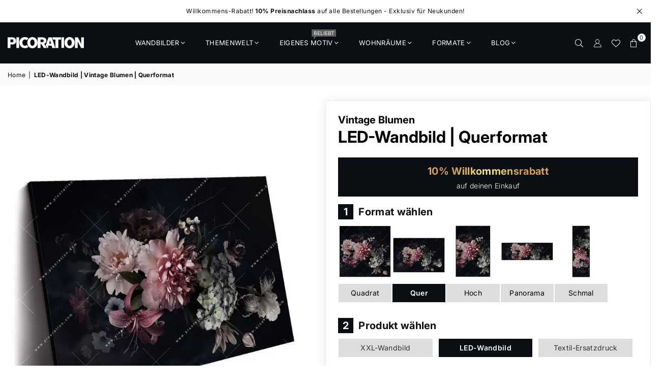

--- FILE ---
content_type: text/html; charset=utf-8
request_url: https://www.picoration.com/products/led-wandbild-vintage-blumen-querformat
body_size: 53663
content:
<!doctype html>
<html class="no-js" lang="de" >
  <head><meta charset="utf-8"><meta http-equiv="X-UA-Compatible" content="IE=edge,chrome=1"><meta name="viewport" content="width=device-width, initial-scale=1.0"><meta name="theme-color" content="#111"><meta name="format-detection" content="telephone=no"><link rel="canonical" href="https://www.picoration.com/products/led-wandbild-vintage-blumen-querformat"><link rel="preconnect" href="https://cdn.shopify.com" crossorigin><link rel="dns-prefetch" href="https://www.picoration.com" crossorigin><link rel="dns-prefetch" href="https://picoration.myshopify.com" crossorigin><link rel="preload" fetchpriority="high" as="image" href="/cdn/shop/files/Grosse_XXL_Wandbilder_mit_Fernbedienung_fuer_LED_Bilder.webp?v=1718860703" type="image/webp"><link rel="preload" fetchpriority="high" as="image" href="/cdn/shop/files/led-wandbild-wohnzimmer-beleuchtet_100x.webp?v=1689764398" type="image/webp"><link rel="preload" fetchpriority="high" as="image" href="/cdn/shop/files/led-wandbild-wohnzimmer-papagei-federn-mobile_1000x.webp?v=1689764232" type="image/webp"><link rel="preload" fetchpriority="high" as="image" href="/cdn/shop/files/led-wandbild-wohnzimmer-beleuchtet_io_2000x.webp?v=1709386465" type="image/webp"><link rel="preload" fetchpriority="high" as="image" href="/cdn/shop/files/Banner_Image.webp?v=1689057090"><link href="//www.picoration.com/cdn/shop/t/17/assets/custom.css?v=59186389473612147611737375298" rel="stylesheet" type="text/css" media="all" /><link rel="preconnect" href="https://fonts.shopifycdn.com" crossorigin><link rel="shortcut icon" href="//www.picoration.com/cdn/shop/files/pico-fav_32x32.png?v=1723456079" type="image/png"><link rel="apple-touch-icon-precomposed" type="image/png" sizes="152x152" href="//www.picoration.com/cdn/shop/files/pico-fav-152_152x.png?v=1723456138"><title>🖼️ LED-Wandbild - Vintage Blumen im Querformat</title><meta name="description" content="LED-Wandbild als LED-Wandbild | Blumen - Botanik im Floral, Natürlich - Realistisch Stil für Arzt - Praxis, Büro - Kanzlei, Wohnzimmer - Schlafzimmer."><!-- /snippets/social-meta-tags.liquid --> <meta name="keywords" content="Picoration® - LED Wandbilder - Big Wall Design, www.picoration.com" /><meta name="author" content="Picoration - XXL Wandbilder | LED Wandbilder im Großformat"><meta property="og:site_name" content="Picoration® - LED Wandbilder - Big Wall Design"><meta property="og:url" content="https://www.picoration.com/products/led-wandbild-vintage-blumen-querformat"><meta property="og:title" content="LED-Wandbild | Vintage Blumen | Querformat"><meta property="og:type" content="product"><meta property="og:description" content="LED-Wandbild als LED-Wandbild | Blumen - Botanik im Floral, Natürlich - Realistisch Stil für Arzt - Praxis, Büro - Kanzlei, Wohnzimmer - Schlafzimmer."><meta property="og:price:amount" content="299,00"><meta property="og:price:currency" content="EUR"><meta property="og:image" content="http://www.picoration.com/cdn/shop/files/led-wandbild-vintage-blumen-querformat-produktvorschau-seitlich-1_05ae1501-7609-49ca-8dbd-55dbc4739c10_1200x1200.webp?v=1739325553"><meta property="og:image" content="http://www.picoration.com/cdn/shop/files/led-wandbild-vintage-blumen-querformat-produktvorschau-frontal-2_1200x1200.webp?v=1739325553"><meta property="og:image" content="http://www.picoration.com/cdn/shop/files/led-wandbild-vintage-blumen-querformat-materialvorschau-3_1200x1200.webp?v=1739325554"><meta property="og:image:secure_url" content="https://www.picoration.com/cdn/shop/files/led-wandbild-vintage-blumen-querformat-produktvorschau-seitlich-1_05ae1501-7609-49ca-8dbd-55dbc4739c10_1200x1200.webp?v=1739325553"><meta property="og:image:secure_url" content="https://www.picoration.com/cdn/shop/files/led-wandbild-vintage-blumen-querformat-produktvorschau-frontal-2_1200x1200.webp?v=1739325553"><meta property="og:image:secure_url" content="https://www.picoration.com/cdn/shop/files/led-wandbild-vintage-blumen-querformat-materialvorschau-3_1200x1200.webp?v=1739325554"><meta name="twitter:card" content="summary_large_image"><meta name="twitter:title" content="LED-Wandbild | Vintage Blumen | Querformat"><meta name="twitter:description" content="LED-Wandbild als LED-Wandbild | Blumen - Botanik im Floral, Natürlich - Realistisch Stil für Arzt - Praxis, Büro - Kanzlei, Wohnzimmer - Schlafzimmer.">
<link rel="preload" as="font" href="//www.picoration.com/cdn/fonts/inter/inter_n4.b2a3f24c19b4de56e8871f609e73ca7f6d2e2bb9.woff2" type="font/woff2" crossorigin><link rel="preload" as="font" href="//www.picoration.com/cdn/fonts/inter/inter_n7.02711e6b374660cfc7915d1afc1c204e633421e4.woff2" type="font/woff2" crossorigin><link rel="preload" as="font" href="//www.picoration.com/cdn/fonts/poppins/poppins_n4.0ba78fa5af9b0e1a374041b3ceaadf0a43b41362.woff2" type="font/woff2" crossorigin><link rel="preload" as="font" href="//www.picoration.com/cdn/fonts/poppins/poppins_n7.56758dcf284489feb014a026f3727f2f20a54626.woff2" type="font/woff2" crossorigin><link rel="preload" as="font" href="//www.picoration.com/cdn/shop/t/17/assets/adorn-icons.woff2?v=23110375483909177801688643317" type="font/woff2" crossorigin><style type="text/css">:root{--ft1:Inter,sans-serif;--ft2:Inter,sans-serif;--ft3:Poppins,sans-serif;--site_gutter:15px;--grid_gutter:30px;--grid_gutter_sm:15px; --input_height:38px;--input_height_sm:32px;--error:#d20000}*,::after,::before{box-sizing:border-box}article,aside,details,figcaption,figure,footer,header,hgroup,main,menu,nav,section,summary{display:block}body,button,input,select,textarea{font-family:-apple-system,BlinkMacSystemFont,"Segoe UI","Roboto","Oxygen","Ubuntu","Cantarell","Helvetica Neue",sans-serif;-webkit-font-smoothing:antialiased;-webkit-text-size-adjust:100%}a{background-color:transparent}a,a:after,a:before{transition:all .3s ease-in-out}b,strong{font-weight:700;}em{font-style:italic}small{font-size:80%}sub,sup{font-size:75%;line-height:0;position:relative;vertical-align:baseline}sup{top:-.5em}sub{bottom:-.25em}img{max-width:100%;border:0}button,input,optgroup,select,textarea{color:inherit;font:inherit;margin:0;outline:0}button[disabled],input[disabled]{cursor:default}[type=button]::-moz-focus-inner,[type=reset]::-moz-focus-inner,[type=submit]::-moz-focus-inner,button::-moz-focus-inner{border-style:none;padding:0}[type=button]:-moz-focusring,[type=reset]:-moz-focusring,[type=submit]:-moz-focusring,button:-moz-focusring{outline:1px dotted ButtonText}input[type=email],input[type=number],input[type=password],input[type=search]{-webkit-appearance:none;-moz-appearance:none}table{width:100%;border-collapse:collapse;border-spacing:0}td,th{padding:0}textarea{overflow:auto;-webkit-appearance:none;-moz-appearance:none}[tabindex='-1']:focus{outline:0}a,img{outline:0!important;border:0}[role=button],a,button,input,label,select,textarea{touch-action:manipulation}.fl,.flex{display:flex}.fl1,.flex-item{flex:1}.clearfix::after{content:'';display:table;clear:both}.clear{clear:both}.icon__fallback-text,.v-hidden{position:absolute!important;overflow:hidden;clip:rect(0 0 0 0);height:1px;width:1px;margin:-1px;padding:0;border:0}.visibility-hidden{visibility:hidden}.js-focus-hidden:focus{outline:0}.no-js:not(html),.no-js .js{display:none}.no-js .no-js:not(html){display:block}.skip-link:focus{clip:auto;width:auto;height:auto;margin:0;color:#111;background-color:#fff;padding:10px;opacity:1;z-index:10000;transition:none}blockquote{background:#f8f8f8;font-weight:600;font-size:15px;font-style:normal;text-align:center;padding:0 30px;margin:0}.rte blockquote{padding:25px;margin-bottom:20px}blockquote p+cite{margin-top:7.5px}blockquote cite{display:block;font-size:13px;font-style:inherit}code,pre{font-family:Consolas,monospace;font-size:1em}pre{overflow:auto}.rte:last-child{margin-bottom:0}.rte .h1,.rte .h2,.rte .h3,.rte .h4,.rte .h5,.rte .h6,.rte h1,.rte h2,.rte h3,.rte h4,.rte h5,.rte h6{margin-top:15px;margin-bottom:7.5px}.rte .h1:first-child,.rte .h2:first-child,.rte .h3:first-child,.rte .h4:first-child,.rte .h5:first-child,.rte .h6:first-child,.rte h1:first-child,.rte h2:first-child,.rte h3:first-child,.rte h4:first-child,.rte h5:first-child,.rte h6:first-child{margin-top:0}.rte li{margin-bottom:4px;list-style:inherit}.rte li:last-child{margin-bottom:0}.rte-setting{margin-bottom:11.11111px}.rte-setting:last-child{margin-bottom:0}p:last-child{margin-bottom:0}li{list-style:none}.fine-print{font-size:1.07692em;font-style:italic;margin:20px 0}.txt--minor{font-size:80%}.txt--emphasis{font-style:italic}.icon{display:inline-block;width:20px;height:20px;vertical-align:middle;fill:currentColor}.no-svg .icon{display:none}svg.icon:not(.icon--full-color) circle,svg.icon:not(.icon--full-color) ellipse,svg.icon:not(.icon--full-color) g,svg.icon:not(.icon--full-color) line,svg.icon:not(.icon--full-color) path,svg.icon:not(.icon--full-color) polygon,svg.icon:not(.icon--full-color) polyline,svg.icon:not(.icon--full-color) rect,symbol.icon:not(.icon--full-color) circle,symbol.icon:not(.icon--full-color) ellipse,symbol.icon:not(.icon--full-color) g,symbol.icon:not(.icon--full-color) line,symbol.icon:not(.icon--full-color) path,symbol.icon:not(.icon--full-color) polygon,symbol.icon:not(.icon--full-color) polyline,symbol.icon:not(.icon--full-color) rect{fill:inherit;stroke:inherit}.no-svg .icon__fallback-text{position:static!important;overflow:inherit;clip:none;height:auto;width:auto;margin:0}ol,ul{margin:0;padding:0}ol{list-style:decimal}.list--inline{padding:0;margin:0}.list--inline li{display:inline-block;margin-bottom:0;vertical-align:middle}.rte img{height:auto}.rte table{table-layout:fixed}.rte ol,.rte ul{margin:20px 0 30px 30px}.rte ol.list--inline,.rte ul.list--inline{margin-left:0}.rte ul{list-style:disc outside}.rte ul ul{list-style:circle outside}.rte ul ul ul{list-style:square outside}.rte a:not(.btn){padding-bottom:1px}.tc .rte ol,.tc .rte ul,.tc.rte ol,.tc.rte ul{margin-left:0;list-style-position:inside}.rte__table-wrapper{max-width:100%;overflow:auto;-webkit-overflow-scrolling:touch}svg:not(:root){overflow:hidden}.video-wrapper{position:relative;overflow:hidden;max-width:100%;padding-bottom:56.25%;height:0;height:auto}.video-wrapper iframe{position:absolute;top:0;left:0;width:100%;height:100%}form{margin:0}legend{border:0;padding:0}button,input[type=submit],label[for]{cursor:pointer}input[type=text]{-webkit-appearance:none;-moz-appearance:none}[type=checkbox]+label,[type=radio]+label{display:inline-block;margin-bottom:0}textarea{min-height:100px}input[type=checkbox],input[type=radio]{margin:0 5px 0 0;vertical-align:middle}select::-ms-expand{display:none}.label--hidden{position:absolute;height:0;width:0;margin-bottom:0;overflow:hidden;clip:rect(1px,1px,1px,1px)}.form-vertical input,.form-vertical select,.form-vertical textarea{display:block;width:100%}.form-vertical [type=checkbox],.form-vertical [type=radio]{display:inline-block;width:auto;margin-right:5px}.form-vertical .btn,.form-vertical [type=submit]{display:inline-block;width:auto}.grid--table{display:table;table-layout:fixed;width:100%}.grid--table>.gitem{float:none;display:table-cell;vertical-align:middle}.is-transitioning{display:block!important;visibility:visible!important}.mr0{margin:0 !important;}.pd0{ padding:0 !important;}.db{display:block}.dbi{display:inline-block}.dn, .hidden,.btn.loading .txt {display:none}.of_hidden {overflow:hidden}.pa {position:absolute}.pr {position:relative}.fw-300{font-weight:300}.fw-400{font-weight:400}.fw-500{font-weight:500}.fw-600{font-weight:600}b,strong,.fw-700{font-weight:700}em, .em{font-style:italic}.tt-u{text-transform:uppercase}.tt-l{text-transform:lowercase}.tt-c{text-transform:capitalize}.tt-n{text-transform:none}.list-bullet,.list-arrow,.list-square,.order-list{padding:0 0 15px 15px;}.list-bullet li {list-style:disc; padding:4px 0; }.list-bullet ul, .list-circle ul, .list-arrow ul, .order-list li {padding-left:15px;}.list-square li {list-style:square; padding:4px 0; } .list-arrow li {list-style:disclosure-closed; padding:4px 0; }.order-list li {list-style:decimal; padding:4px 0; }.tdn {text-decoration:none!important}.tdu {text-decoration:underline}.imgFt{position:absolute;top:0;left:0;width:100%;height:100%;object-fit:cover; object-position:center; }.imgFl { display:block; width:100%; height:auto; }.imgWrapper { display:block; margin:auto; }.autoHt { height:auto; }.bgImg { background-size:cover; background-repeat:no-repeat; background-position:center; }.grid-sizer{width:25%; position:absolute}.w_auto {width:auto!important}.h_auto{height:auto}.w_100{width:100%!important}.h_100{height:100%!important}.pd10 {padding:10px;}.grid{display:flex;flex-wrap:wrap;list-style:none;margin:0 -7.5px }.gitem{flex:0 0 auto;padding-left:7.5px;padding-right:7.5px;width:100%}.col-1,.rwcols-1 .gitem, .wd100{width:100%}.col-2,.rwcols-2 .gitem,.wd50{width:50%}.col-3,.rwcols-3 .gitem,.wd33{width:33.33333%}.col-4,.rwcols-4 .gitem,.wd25{width:25%}.col-5,.rwcols-5 .gitem,.wd20{width:20%}.col-6,.rwcols-6 .gitem,.wd16{width:16.66667%}.col-7,.rwcols-7 .gitem,.wd14{width:14.28571%}.col-8,.rwcols-8 .gitem,.wd12{width:12.5%}.col-9,.rwcols-9 .gitem,.wd11{width:11.11111%}.col-10,.rwcols-10 .gitem,.wd10{width:10%}.wd30{width:30%}.wd37{width:37.5%}.wd40{width:40%}.wd60{width:60%}.wd62{width:62.5%}.wd66{width:66.66667%}.wd70{width:70%}.wd75{width:75%}.wd80{width:80%}.wd83{width:83.33333%}.wd87{width:87.5%}.wd90{width:90%}.wd100{width:100%}.show{display:block!important}.hide{display:none!important}.grid-products{margin:0 -0.0px}.grid-products .gitem{padding-left:0.0px;padding-right:0.0px}.f-row{flex-direction:row}.f-col{flex-direction:column}.f-wrap{flex-wrap:wrap}.f-nowrap{flex-wrap:nowrap}.f-jcs{justify-content:flex-start}.f-jce{justify-content:flex-end}.f-jcc{justify-content:center}.f-jcsb{justify-content:space-between}.f-jcsa{justify-content:space-around}.f-jcse{justify-content:space-evenly}.f-ais{align-items:flex-start}.f-aie{align-items:flex-end}.f-aic{align-items:center}.f-aib{align-items:baseline}.f-aist{align-items:stretch}.f-acs{align-content:flex-start}.f-ace{align-content:flex-end}.f-acc{align-content:center}.f-acsb{align-content:space-between}.f-acsa{align-content:space-around}.f-acst{align-content:stretch}.f-asa{align-self:auto}.f-ass{align-self:flex-start}.f-ase{align-self:flex-end}.f-asc{align-self:center}.f-asb{align-self:baseline}.f-asst{align-self:stretch}.order0{order:0}.order1{order:1}.order2{order:2}.order3{order:3}.tl{text-align:left!important}.tc{text-align:center!important}.tr{text-align:right!important}.m_auto{margin-left:auto;margin-right:auto}.ml_auto{margin-left:auto}.mr_auto{margin-right:auto}.m0{margin:0!important}.mt0{margin-top:0!important}.ml0{margin-left:0!important}.mr0{margin-right:0!important}.mb0{margin-bottom:0!important}.ml5{margin-left:5px}.mt5{margin-top:5px}.mr5{margin-right:5px}.mb5{margin-bottom:5px}.ml10{margin-left:10px}.mt10{margin-top:10px}.mr10{margin-right:10px}.mb10{margin-bottom:10px}.ml15{margin-left:15px}.mt15{margin-top:15px}.mr15{margin-right:15px}.mb15{margin-bottom:15px}.ml20{margin-left:20px}.mt20{margin-top:20px!important}.mr20{margin-right:20px}.mb20{margin-bottom:20px}.ml25{margin-left:25px}.mt25{margin-top:25px}.mr25{margin-right:25px}.mb25{margin-bottom:25px}.ml30{margin-left:30px}.mt30{margin-top:30px}.mr30{margin-right:30px}.mb30{margin-bottom:30px}.mb35{margin-bottom:35px}.mb40{margin-bottom:40px}.mb45{margin-bottom:45px}.mb50{margin-bottom:50px}@media (min-width:768px){.col-md-1{width:100%}.col-md-2,.rwcols-md-2 .gitem,.wd50-md{width:50%}.col-md-3,.rwcols-md-3 .gitem,.wd33-md{width:33.33333%}.col-md-4,.rwcols-md-4 .gitem,.wd25-md{width:25%}.col-md-5,.rwcols-md-5 .gitem,.wd20-md{width:20%}.col-md-6,.rwcols-md-6 .gitem,.wd16-md{width:16.66667%}.col-md-7,.rwcols-md-7 .gitem,.wd14-md{width:14.28571%}.col-md-8,.rwcols-md-8 .gitem,.wd12-md{width:12.5%}.col-md-9,.rwcols-md-9 .gitem,.wd11-md{width:11.11111%}.col-md-10,.rwcols-md-10 .gitem,.wd10-md{width:10%}.wd30-md{width:30%}.wd37-md{width:37.5%}.wd40-md{width:40%}.wd60-md{width:60%}.wd62-md{width:62.5%}.wd66-md{width:66.66667%}.wd70-md{width:70%}.wd75-md{width:75%}.wd80-md{width:80%}.wd83-md{width:83.33333%}.wd87-md{width:87.5%}.wd90-md{width:90%}.tl-md{text-align:left!important}.tc-md{text-align:center!important}.tr-md{text-align:right!important}.f-row-md{flex-direction:row}.f-col-md{flex-direction:column}.f-wrap-md{flex-wrap:wrap}.f-nowrap-md{flex-wrap:nowrap}.f-jcs-md{justify-content:flex-start}.f-jce-md{justify-content:flex-end}.f-jcc-md{justify-content:center}.f-jcsb-md{justify-content:space-between}.f-jcsa-md{justify-content:space-around}.f-jcse-md{justify-content:space-evenly}.f-ais-md{align-items:flex-start}.f-aie-md{align-items:flex-end}.f-aic-md{align-items:center}.f-aib-md{align-items:baseline}.f-aist-md{align-items:stretch}.f-acs-md{align-content:flex-start}.f-ace-md{align-content:flex-end}.f-acc-md{align-content:center}.f-acsb-md{align-content:space-between}.f-acsa-md{align-content:space-around}.f-acst-md{align-content:stretch}.f-asa-md{align-self:auto}.f-ass-md{align-self:flex-start}.f-ase-md{align-self:flex-end}.f-asc-md{align-self:center}.f-asb-md{align-self:baseline}.f-asst-md{align-self:stretch}.mb0-md{margin-bottom:0}.mb5-md{margin-bottom:5px}.mb10-md{margin-bottom:10px}.mb15-md{margin-bottom:15px}.mb20-md{margin-bottom:20px}.mb25-md{margin-bottom:25px}.mb30-md{margin-bottom:30px}.mb35-md{margin-bottom:35px}.mb40-md{margin-bottom:40px}.mb45-md{margin-bottom:45px}.mb50-md{margin-bottom:50px}}@media (min-width:1025px){.grid{margin:0 -15px }.gitem{padding-left:15px;padding-right:15px }.col-lg-1{width:100%}.col-lg-2,.rwcols-lg-2 .gitem,.wd50-lg{width:50%}.col-lg-3,.rwcols-lg-3 .gitem,.wd33-lg{width:33.33333%}.col-lg-4,.rwcols-lg-4 .gitem,.wd25-lg{width:25%}.col-lg-5,.rwcols-lg-5 .gitem,.wd20-lg{width:20%}.col-lg-6,.rwcols-lg-6 .gitem,.wd16-lg{width:16.66667%}.col-lg-7,.rwcols-lg-7 .gitem,.wd14-lg{width:14.28571%}.col-lg-8,.rwcols-lg-8 .gitem,.wd12-lg{width:12.5%}.col-lg-9,.rwcols-lg-9 .gitem,.wd11-lg{width:11.11111%}.col-lg-10,.rwcols-lg-10 .gitem,.wd10-lg{width:10%}.wd30-lg{width:30%}.wd37-lg{width:37.5%}.wd40-lg{width:40%}.wd60-lg{width:60%}.wd62-lg{width:62.5%}.wd66-lg{width:66.66667%}.wd70-lg{width:70%}.wd75-lg{width:75%}.wd80-lg{width:80%}.wd83-lg{width:83.33333%}.wd87-lg{width:87.5%}.wd90-lg{width:90%}.show-lg{display:block!important}.hide-lg{display:none!important}.f-row-lg{flex-direction:row}.f-col-lg{flex-direction:column}.f-wrap-lg{flex-wrap:wrap}.f-nowrap-lg{flex-wrap:nowrap}.tl-lg {text-align:left!important}.tc-lg {text-align:center!important}.tr-lg {text-align:right!important}.grid-products{margin:0 -15.0px}.grid-products .gitem{padding-left:15.0px;padding-right:15.0px}}@media (min-width:1280px){.col-xl-1{width:100%}.col-xl-2,.rwcols-xl-2 .gitem,.wd50-xl{width:50%}.col-xl-3,.rwcols-xl-3 .gitem,.wd33-xl{width:33.33333%}.col-xl-4,.rwcols-xl-4 .gitem,.wd25-xl{width:25%}.col-xl-5,.rwcols-xl-5 .gitem,.wd20-xl{width:20%}.col-xl-6,.rwcols-xl-6 .gitem,.wd16-xl{width:16.66667%}.col-xl-7,.rwcols-xl-7 .gitem,.wd14-xl{width:14.28571%}.col-xl-8,.rwcols-xl-8 .gitem,.wd12-xl{width:12.5%}.col-xl-9,.rwcols-xl-9 .gitem,.wd11-xl{width:11.11111%}.col-xl-10,.rwcols-xl-10 .gitem,.wd10-xl{width:10%}.wd30-xl{width:30%}.wd37-xl{width:37.5%}.wd40-xl{width:40%}.wd60-xl{width:60%}.wd62-xl{width:62.5%}.wd66-xl{width:66.66667%}.wd70-xl{width:70%}.wd75-xl{width:75%}.wd80-xl{width:80%}.wd83-xl{width:83.33333%}.wd87-xl{width:87.5%}.wd90-xl{width:90%}.show-xl{display:block!important}.hide-xl{display:none!important}.f-wrap-xl{flex-wrap:wrap}.f-col-xl{flex-direction:column}.tl-xl {text-align:left!important}.tc-xl {text-align:center!important}.tr-xl {text-align:right!important}}@media only screen and (min-width:768px) and (max-width:1025px){.show-md{display:block!important}.hide-md{display:none!important}}@media only screen and (max-width:767px){.show-sm{display:block!important}.hide-sm{display:none!important}}@font-face{font-family:Adorn-Icons;src:url("//www.picoration.com/cdn/shop/t/17/assets/adorn-icons.woff2?v=23110375483909177801688643317") format('woff2'),url("//www.picoration.com/cdn/shop/t/17/assets/adorn-icons.woff?v=3660380726993999231688643317") format('woff');font-weight:400;font-style:normal;font-display:swap}.at{font:normal normal normal 15px/1 Adorn-Icons;speak:none;text-transform:none;display:inline-block;vertical-align:middle;text-rendering:auto;-webkit-font-smoothing:antialiased;-moz-osx-font-smoothing:grayscale}@font-face {font-family: Inter;font-weight: 300;font-style: normal;font-display: swap;src: url("//www.picoration.com/cdn/fonts/inter/inter_n3.6faba940d2e90c9f1c2e0c5c2750b84af59fecc0.woff2") format("woff2"), url("//www.picoration.com/cdn/fonts/inter/inter_n3.413aa818ec2103383c4ac7c3744c464d04b4db49.woff") format("woff");}@font-face {font-family: Inter;font-weight: 400;font-style: normal;font-display: swap;src: url("//www.picoration.com/cdn/fonts/inter/inter_n4.b2a3f24c19b4de56e8871f609e73ca7f6d2e2bb9.woff2") format("woff2"), url("//www.picoration.com/cdn/fonts/inter/inter_n4.af8052d517e0c9ffac7b814872cecc27ae1fa132.woff") format("woff");}@font-face {font-family: Inter;font-weight: 500;font-style: normal;font-display: swap;src: url("//www.picoration.com/cdn/fonts/inter/inter_n5.d7101d5e168594dd06f56f290dd759fba5431d97.woff2") format("woff2"), url("//www.picoration.com/cdn/fonts/inter/inter_n5.5332a76bbd27da00474c136abb1ca3cbbf259068.woff") format("woff");}@font-face {font-family: Inter;font-weight: 600;font-style: normal;font-display: swap;src: url("//www.picoration.com/cdn/fonts/inter/inter_n6.771af0474a71b3797eb38f3487d6fb79d43b6877.woff2") format("woff2"), url("//www.picoration.com/cdn/fonts/inter/inter_n6.88c903d8f9e157d48b73b7777d0642925bcecde7.woff") format("woff");}@font-face {font-family: Inter;font-weight: 700;font-style: normal;font-display: swap;src: url("//www.picoration.com/cdn/fonts/inter/inter_n7.02711e6b374660cfc7915d1afc1c204e633421e4.woff2") format("woff2"), url("//www.picoration.com/cdn/fonts/inter/inter_n7.6dab87426f6b8813070abd79972ceaf2f8d3b012.woff") format("woff");}@font-face {font-family: Poppins;font-weight: 300;font-style: normal;font-display: swap;src: url("//www.picoration.com/cdn/fonts/poppins/poppins_n3.05f58335c3209cce17da4f1f1ab324ebe2982441.woff2") format("woff2"), url("//www.picoration.com/cdn/fonts/poppins/poppins_n3.6971368e1f131d2c8ff8e3a44a36b577fdda3ff5.woff") format("woff");}@font-face {font-family: Poppins;font-weight: 400;font-style: normal;font-display: swap;src: url("//www.picoration.com/cdn/fonts/poppins/poppins_n4.0ba78fa5af9b0e1a374041b3ceaadf0a43b41362.woff2") format("woff2"), url("//www.picoration.com/cdn/fonts/poppins/poppins_n4.214741a72ff2596839fc9760ee7a770386cf16ca.woff") format("woff");}@font-face {font-family: Poppins;font-weight: 500;font-style: normal;font-display: swap;src: url("//www.picoration.com/cdn/fonts/poppins/poppins_n5.ad5b4b72b59a00358afc706450c864c3c8323842.woff2") format("woff2"), url("//www.picoration.com/cdn/fonts/poppins/poppins_n5.33757fdf985af2d24b32fcd84c9a09224d4b2c39.woff") format("woff");}@font-face {font-family: Poppins;font-weight: 600;font-style: normal;font-display: swap;src: url("//www.picoration.com/cdn/fonts/poppins/poppins_n6.aa29d4918bc243723d56b59572e18228ed0786f6.woff2") format("woff2"), url("//www.picoration.com/cdn/fonts/poppins/poppins_n6.5f815d845fe073750885d5b7e619ee00e8111208.woff") format("woff");}@font-face {font-family: Poppins;font-weight: 700;font-style: normal;font-display: swap;src: url("//www.picoration.com/cdn/fonts/poppins/poppins_n7.56758dcf284489feb014a026f3727f2f20a54626.woff2") format("woff2"), url("//www.picoration.com/cdn/fonts/poppins/poppins_n7.f34f55d9b3d3205d2cd6f64955ff4b36f0cfd8da.woff") format("woff");}.page-width { margin:0 auto; padding-left:10px; padding-right:10px; max-width:1380px; }.fullwidth { max-width:100%; padding-left:10px; padding-right:10px; }@media only screen and (min-width:766px) { .page-width { padding-left:15px; padding-right:15px; }.fullwidth { padding-left:10px; padding-right:10px; }}@media only screen and (min-width:1280px){.fullwidth { padding-left:15px; padding-right:15px; }}.fullwidth.npd { padding-left:0; padding-right:0; }</style><link rel="stylesheet" href="//www.picoration.com/cdn/shop/t/17/assets/theme.css?v=4017113181179522011733385525" type="text/css" media="all">    <script src="//www.picoration.com/cdn/shop/t/17/assets/lazysizes.js?v=87699819761267479901688643318" async></script>  <script src="//www.picoration.com/cdn/shop/t/17/assets/jquery.min.js?v=115860211936397945481688643318" defer></script><script>var theme = {strings:{addToCart:"In den Warenkorb",preOrder:"Vorbestellen",soldOut:"Ausverkauft",unavailable:"Nicht verfügbar",showMore:"Mehr anzeigen",showLess:"Weniger anzeigen"},mlcurrency:true,moneyFormat:"€{{amount_with_comma_separator}}",currencyFormat:"money_format",shopCurrency:"EUR",autoCurrencies:false,money_currency_format:"€{{amount_with_comma_separator}} EUR",money_format:"€{{amount_with_comma_separator}}",ajax_cart:true,fixedHeader:true,animation:true,animationMobile:true,searchresult:"Alle Ergebnisse anzeigen",wlAvailable:"Verfügbar in der Wunschliste",rtl:false,};document.documentElement.className = document.documentElement.className.replace('no-js', 'js');var Metatheme = null,thm = 'Avone', shpeml = 'info@picoration.com', dmn = window.location.hostname;        window.lazySizesConfig = window.lazySizesConfig || {};window.lazySizesConfig.loadMode = 1;      window.lazySizesConfig.loadHidden = false;        window.shopUrl = 'https://www.picoration.com';      window.routes = {        cart_add_url: '/cart/add',        cart_change_url: '/cart/change',        cart_update_url: '/cart/update',        cart_url: '/cart',        predictive_search_url: '/search/suggest'      };      window.cartStrings = {        error: `Fehler`,        quantityError: ``      };</script><script src="//www.picoration.com/cdn/shop/t/17/assets/vendor.js?v=154559527474465178371688643318" defer></script>
   <script>window.performance && window.performance.mark && window.performance.mark('shopify.content_for_header.start');</script><meta id="shopify-digital-wallet" name="shopify-digital-wallet" content="/30584700972/digital_wallets/dialog">
<meta name="shopify-checkout-api-token" content="82c1ed433d0e67186b4781e61941c860">
<meta id="in-context-paypal-metadata" data-shop-id="30584700972" data-venmo-supported="false" data-environment="production" data-locale="de_DE" data-paypal-v4="true" data-currency="EUR">
<link rel="alternate" type="application/json+oembed" href="https://www.picoration.com/products/led-wandbild-vintage-blumen-querformat.oembed">
<script async="async" data-src="/checkouts/internal/preloads.js?locale=de-DE"></script>
<link rel="preconnect" href="https://shop.app" crossorigin="anonymous">
<script async="async" data-src="https://shop.app/checkouts/internal/preloads.js?locale=de-DE&shop_id=30584700972" crossorigin="anonymous"></script>
<script id="apple-pay-shop-capabilities" type="application/json">{"shopId":30584700972,"countryCode":"DE","currencyCode":"EUR","merchantCapabilities":["supports3DS"],"merchantId":"gid:\/\/shopify\/Shop\/30584700972","merchantName":"Picoration® - LED Wandbilder - Big Wall Design","requiredBillingContactFields":["postalAddress","email","phone"],"requiredShippingContactFields":["postalAddress","email","phone"],"shippingType":"shipping","supportedNetworks":["visa","maestro","masterCard","amex"],"total":{"type":"pending","label":"Picoration® - LED Wandbilder - Big Wall Design","amount":"1.00"},"shopifyPaymentsEnabled":true,"supportsSubscriptions":true}</script>
<script id="shopify-features" type="application/json">{"accessToken":"82c1ed433d0e67186b4781e61941c860","betas":["rich-media-storefront-analytics"],"domain":"www.picoration.com","predictiveSearch":true,"shopId":30584700972,"locale":"de"}</script>
<script>var Shopify = Shopify || {};
Shopify.shop = "picoration.myshopify.com";
Shopify.locale = "de";
Shopify.currency = {"active":"EUR","rate":"1.0"};
Shopify.country = "DE";
Shopify.theme = {"name":"picoration.com","id":143789850888,"schema_name":"Avone","schema_version":"5.1","theme_store_id":null,"role":"main"};
Shopify.theme.handle = "null";
Shopify.theme.style = {"id":null,"handle":null};
Shopify.cdnHost = "www.picoration.com/cdn";
Shopify.routes = Shopify.routes || {};
Shopify.routes.root = "/";</script>
<script type="module">!function(o){(o.Shopify=o.Shopify||{}).modules=!0}(window);</script>
<script>!function(o){function n(){var o=[];function n(){o.push(Array.prototype.slice.apply(arguments))}return n.q=o,n}var t=o.Shopify=o.Shopify||{};t.loadFeatures=n(),t.autoloadFeatures=n()}(window);</script>
<script>
  window.ShopifyPay = window.ShopifyPay || {};
  window.ShopifyPay.apiHost = "shop.app\/pay";
  window.ShopifyPay.redirectState = null;
</script>
<script id="shop-js-analytics" type="application/json">{"pageType":"product"}</script>
<script defer="defer" async type="module" data-src="//www.picoration.com/cdn/shopifycloud/shop-js/modules/v2/client.init-shop-cart-sync_e98Ab_XN.de.esm.js"></script>
<script defer="defer" async type="module" data-src="//www.picoration.com/cdn/shopifycloud/shop-js/modules/v2/chunk.common_Pcw9EP95.esm.js"></script>
<script defer="defer" async type="module" data-src="//www.picoration.com/cdn/shopifycloud/shop-js/modules/v2/chunk.modal_CzmY4ZhL.esm.js"></script>
<script type="module">
  await import("//www.picoration.com/cdn/shopifycloud/shop-js/modules/v2/client.init-shop-cart-sync_e98Ab_XN.de.esm.js");
await import("//www.picoration.com/cdn/shopifycloud/shop-js/modules/v2/chunk.common_Pcw9EP95.esm.js");
await import("//www.picoration.com/cdn/shopifycloud/shop-js/modules/v2/chunk.modal_CzmY4ZhL.esm.js");

  window.Shopify.SignInWithShop?.initShopCartSync?.({"fedCMEnabled":true,"windoidEnabled":true});

</script>
<script>
  window.Shopify = window.Shopify || {};
  if (!window.Shopify.featureAssets) window.Shopify.featureAssets = {};
  window.Shopify.featureAssets['shop-js'] = {"shop-cart-sync":["modules/v2/client.shop-cart-sync_DazCVyJ3.de.esm.js","modules/v2/chunk.common_Pcw9EP95.esm.js","modules/v2/chunk.modal_CzmY4ZhL.esm.js"],"init-fed-cm":["modules/v2/client.init-fed-cm_D0AulfmK.de.esm.js","modules/v2/chunk.common_Pcw9EP95.esm.js","modules/v2/chunk.modal_CzmY4ZhL.esm.js"],"shop-cash-offers":["modules/v2/client.shop-cash-offers_BISyWFEA.de.esm.js","modules/v2/chunk.common_Pcw9EP95.esm.js","modules/v2/chunk.modal_CzmY4ZhL.esm.js"],"shop-login-button":["modules/v2/client.shop-login-button_D_c1vx_E.de.esm.js","modules/v2/chunk.common_Pcw9EP95.esm.js","modules/v2/chunk.modal_CzmY4ZhL.esm.js"],"pay-button":["modules/v2/client.pay-button_CHADzJ4g.de.esm.js","modules/v2/chunk.common_Pcw9EP95.esm.js","modules/v2/chunk.modal_CzmY4ZhL.esm.js"],"shop-button":["modules/v2/client.shop-button_CQnD2U3v.de.esm.js","modules/v2/chunk.common_Pcw9EP95.esm.js","modules/v2/chunk.modal_CzmY4ZhL.esm.js"],"avatar":["modules/v2/client.avatar_BTnouDA3.de.esm.js"],"init-windoid":["modules/v2/client.init-windoid_CmA0-hrC.de.esm.js","modules/v2/chunk.common_Pcw9EP95.esm.js","modules/v2/chunk.modal_CzmY4ZhL.esm.js"],"init-shop-for-new-customer-accounts":["modules/v2/client.init-shop-for-new-customer-accounts_BCzC_Mib.de.esm.js","modules/v2/client.shop-login-button_D_c1vx_E.de.esm.js","modules/v2/chunk.common_Pcw9EP95.esm.js","modules/v2/chunk.modal_CzmY4ZhL.esm.js"],"init-shop-email-lookup-coordinator":["modules/v2/client.init-shop-email-lookup-coordinator_DYzOit4u.de.esm.js","modules/v2/chunk.common_Pcw9EP95.esm.js","modules/v2/chunk.modal_CzmY4ZhL.esm.js"],"init-shop-cart-sync":["modules/v2/client.init-shop-cart-sync_e98Ab_XN.de.esm.js","modules/v2/chunk.common_Pcw9EP95.esm.js","modules/v2/chunk.modal_CzmY4ZhL.esm.js"],"shop-toast-manager":["modules/v2/client.shop-toast-manager_Bc-1elH8.de.esm.js","modules/v2/chunk.common_Pcw9EP95.esm.js","modules/v2/chunk.modal_CzmY4ZhL.esm.js"],"init-customer-accounts":["modules/v2/client.init-customer-accounts_CqlRHmZs.de.esm.js","modules/v2/client.shop-login-button_D_c1vx_E.de.esm.js","modules/v2/chunk.common_Pcw9EP95.esm.js","modules/v2/chunk.modal_CzmY4ZhL.esm.js"],"init-customer-accounts-sign-up":["modules/v2/client.init-customer-accounts-sign-up_DZmBw6yB.de.esm.js","modules/v2/client.shop-login-button_D_c1vx_E.de.esm.js","modules/v2/chunk.common_Pcw9EP95.esm.js","modules/v2/chunk.modal_CzmY4ZhL.esm.js"],"shop-follow-button":["modules/v2/client.shop-follow-button_Cx-w7rSq.de.esm.js","modules/v2/chunk.common_Pcw9EP95.esm.js","modules/v2/chunk.modal_CzmY4ZhL.esm.js"],"checkout-modal":["modules/v2/client.checkout-modal_Djjmh8qM.de.esm.js","modules/v2/chunk.common_Pcw9EP95.esm.js","modules/v2/chunk.modal_CzmY4ZhL.esm.js"],"shop-login":["modules/v2/client.shop-login_DMZMgoZf.de.esm.js","modules/v2/chunk.common_Pcw9EP95.esm.js","modules/v2/chunk.modal_CzmY4ZhL.esm.js"],"lead-capture":["modules/v2/client.lead-capture_SqejaEd8.de.esm.js","modules/v2/chunk.common_Pcw9EP95.esm.js","modules/v2/chunk.modal_CzmY4ZhL.esm.js"],"payment-terms":["modules/v2/client.payment-terms_DUeEqFTJ.de.esm.js","modules/v2/chunk.common_Pcw9EP95.esm.js","modules/v2/chunk.modal_CzmY4ZhL.esm.js"]};
</script>
<script>(function() {
  var isLoaded = false;
  function asyncLoad() {
    if (isLoaded) return;
    isLoaded = true;
    var urls = ["https:\/\/tseish-app.connect.trustedshops.com\/esc.js?apiBaseUrl=aHR0cHM6Ly90c2Vpc2gtYXBwLmNvbm5lY3QudHJ1c3RlZHNob3BzLmNvbQ==\u0026instanceId=cGljb3JhdGlvbi5teXNob3BpZnkuY29t\u0026shop=picoration.myshopify.com"];
    for (var i = 0; i < urls.length; i++) {
      var s = document.createElement('script');
      s.type = 'text/javascript';
      s.async = true;
      s.src = urls[i];
      var x = document.getElementsByTagName('script')[0];
      x.parentNode.insertBefore(s, x);
    }
  };
  document.addEventListener('StartAsyncLoading',function(event){asyncLoad();});if(window.attachEvent) {
    window.attachEvent('onload', function(){});
  } else {
    window.addEventListener('load', function(){}, false);
  }
})();</script>
<script id="__st">var __st={"a":30584700972,"offset":3600,"reqid":"04eb8947-0cbe-49cd-a043-0b9cce00e97c-1769225599","pageurl":"www.picoration.com\/products\/led-wandbild-vintage-blumen-querformat","u":"4d486729bb09","p":"product","rtyp":"product","rid":8309200191752};</script>
<script>window.ShopifyPaypalV4VisibilityTracking = true;</script>
<script id="captcha-bootstrap">!function(){'use strict';const t='contact',e='account',n='new_comment',o=[[t,t],['blogs',n],['comments',n],[t,'customer']],c=[[e,'customer_login'],[e,'guest_login'],[e,'recover_customer_password'],[e,'create_customer']],r=t=>t.map((([t,e])=>`form[action*='/${t}']:not([data-nocaptcha='true']) input[name='form_type'][value='${e}']`)).join(','),a=t=>()=>t?[...document.querySelectorAll(t)].map((t=>t.form)):[];function s(){const t=[...o],e=r(t);return a(e)}const i='password',u='form_key',d=['recaptcha-v3-token','g-recaptcha-response','h-captcha-response',i],f=()=>{try{return window.sessionStorage}catch{return}},m='__shopify_v',_=t=>t.elements[u];function p(t,e,n=!1){try{const o=window.sessionStorage,c=JSON.parse(o.getItem(e)),{data:r}=function(t){const{data:e,action:n}=t;return t[m]||n?{data:e,action:n}:{data:t,action:n}}(c);for(const[e,n]of Object.entries(r))t.elements[e]&&(t.elements[e].value=n);n&&o.removeItem(e)}catch(o){console.error('form repopulation failed',{error:o})}}const l='form_type',E='cptcha';function T(t){t.dataset[E]=!0}const w=window,h=w.document,L='Shopify',v='ce_forms',y='captcha';let A=!1;((t,e)=>{const n=(g='f06e6c50-85a8-45c8-87d0-21a2b65856fe',I='https://cdn.shopify.com/shopifycloud/storefront-forms-hcaptcha/ce_storefront_forms_captcha_hcaptcha.v1.5.2.iife.js',D={infoText:'Durch hCaptcha geschützt',privacyText:'Datenschutz',termsText:'Allgemeine Geschäftsbedingungen'},(t,e,n)=>{const o=w[L][v],c=o.bindForm;if(c)return c(t,g,e,D).then(n);var r;o.q.push([[t,g,e,D],n]),r=I,A||(h.body.append(Object.assign(h.createElement('script'),{id:'captcha-provider',async:!0,src:r})),A=!0)});var g,I,D;w[L]=w[L]||{},w[L][v]=w[L][v]||{},w[L][v].q=[],w[L][y]=w[L][y]||{},w[L][y].protect=function(t,e){n(t,void 0,e),T(t)},Object.freeze(w[L][y]),function(t,e,n,w,h,L){const[v,y,A,g]=function(t,e,n){const i=e?o:[],u=t?c:[],d=[...i,...u],f=r(d),m=r(i),_=r(d.filter((([t,e])=>n.includes(e))));return[a(f),a(m),a(_),s()]}(w,h,L),I=t=>{const e=t.target;return e instanceof HTMLFormElement?e:e&&e.form},D=t=>v().includes(t);t.addEventListener('submit',(t=>{const e=I(t);if(!e)return;const n=D(e)&&!e.dataset.hcaptchaBound&&!e.dataset.recaptchaBound,o=_(e),c=g().includes(e)&&(!o||!o.value);(n||c)&&t.preventDefault(),c&&!n&&(function(t){try{if(!f())return;!function(t){const e=f();if(!e)return;const n=_(t);if(!n)return;const o=n.value;o&&e.removeItem(o)}(t);const e=Array.from(Array(32),(()=>Math.random().toString(36)[2])).join('');!function(t,e){_(t)||t.append(Object.assign(document.createElement('input'),{type:'hidden',name:u})),t.elements[u].value=e}(t,e),function(t,e){const n=f();if(!n)return;const o=[...t.querySelectorAll(`input[type='${i}']`)].map((({name:t})=>t)),c=[...d,...o],r={};for(const[a,s]of new FormData(t).entries())c.includes(a)||(r[a]=s);n.setItem(e,JSON.stringify({[m]:1,action:t.action,data:r}))}(t,e)}catch(e){console.error('failed to persist form',e)}}(e),e.submit())}));const S=(t,e)=>{t&&!t.dataset[E]&&(n(t,e.some((e=>e===t))),T(t))};for(const o of['focusin','change'])t.addEventListener(o,(t=>{const e=I(t);D(e)&&S(e,y())}));const B=e.get('form_key'),M=e.get(l),P=B&&M;t.addEventListener('DOMContentLoaded',(()=>{const t=y();if(P)for(const e of t)e.elements[l].value===M&&p(e,B);[...new Set([...A(),...v().filter((t=>'true'===t.dataset.shopifyCaptcha))])].forEach((e=>S(e,t)))}))}(h,new URLSearchParams(w.location.search),n,t,e,['guest_login'])})(!0,!0)}();</script>
<script integrity="sha256-4kQ18oKyAcykRKYeNunJcIwy7WH5gtpwJnB7kiuLZ1E=" data-source-attribution="shopify.loadfeatures" defer="defer" data-src="//www.picoration.com/cdn/shopifycloud/storefront/assets/storefront/load_feature-a0a9edcb.js" crossorigin="anonymous"></script>
<script crossorigin="anonymous" defer="defer" data-src="//www.picoration.com/cdn/shopifycloud/storefront/assets/shopify_pay/storefront-65b4c6d7.js?v=20250812"></script>
<script data-source-attribution="shopify.dynamic_checkout.dynamic.init">var Shopify=Shopify||{};Shopify.PaymentButton=Shopify.PaymentButton||{isStorefrontPortableWallets:!0,init:function(){window.Shopify.PaymentButton.init=function(){};var t=document.createElement("script");t.data-src="https://www.picoration.com/cdn/shopifycloud/portable-wallets/latest/portable-wallets.de.js",t.type="module",document.head.appendChild(t)}};
</script>
<script data-source-attribution="shopify.dynamic_checkout.buyer_consent">
  function portableWalletsHideBuyerConsent(e){var t=document.getElementById("shopify-buyer-consent"),n=document.getElementById("shopify-subscription-policy-button");t&&n&&(t.classList.add("hidden"),t.setAttribute("aria-hidden","true"),n.removeEventListener("click",e))}function portableWalletsShowBuyerConsent(e){var t=document.getElementById("shopify-buyer-consent"),n=document.getElementById("shopify-subscription-policy-button");t&&n&&(t.classList.remove("hidden"),t.removeAttribute("aria-hidden"),n.addEventListener("click",e))}window.Shopify?.PaymentButton&&(window.Shopify.PaymentButton.hideBuyerConsent=portableWalletsHideBuyerConsent,window.Shopify.PaymentButton.showBuyerConsent=portableWalletsShowBuyerConsent);
</script>
<script data-source-attribution="shopify.dynamic_checkout.cart.bootstrap">document.addEventListener("DOMContentLoaded",(function(){function t(){return document.querySelector("shopify-accelerated-checkout-cart, shopify-accelerated-checkout")}if(t())Shopify.PaymentButton.init();else{new MutationObserver((function(e,n){t()&&(Shopify.PaymentButton.init(),n.disconnect())})).observe(document.body,{childList:!0,subtree:!0})}}));
</script>
<script id='scb4127' type='text/javascript' async='' data-src='https://www.picoration.com/cdn/shopifycloud/privacy-banner/storefront-banner.js'></script><link id="shopify-accelerated-checkout-styles" rel="stylesheet" media="screen" href="https://www.picoration.com/cdn/shopifycloud/portable-wallets/latest/accelerated-checkout-backwards-compat.css" crossorigin="anonymous">
<style id="shopify-accelerated-checkout-cart">
        #shopify-buyer-consent {
  margin-top: 1em;
  display: inline-block;
  width: 100%;
}

#shopify-buyer-consent.hidden {
  display: none;
}

#shopify-subscription-policy-button {
  background: none;
  border: none;
  padding: 0;
  text-decoration: underline;
  font-size: inherit;
  cursor: pointer;
}

#shopify-subscription-policy-button::before {
  box-shadow: none;
}

      </style>

<script>window.performance && window.performance.mark && window.performance.mark('shopify.content_for_header.end');</script><!-- BEGIN app block: shopify://apps/upload-lift/blocks/app-embed/3c98bdcb-7587-4ade-bfe4-7d8af00d05ca -->
<script src="https://assets.cloudlift.app/api/assets/upload.js?shop=picoration.myshopify.com" defer="defer"></script>

<!-- END app block --><link href="https://monorail-edge.shopifysvc.com" rel="dns-prefetch">
<script>(function(){if ("sendBeacon" in navigator && "performance" in window) {try {var session_token_from_headers = performance.getEntriesByType('navigation')[0].serverTiming.find(x => x.name == '_s').description;} catch {var session_token_from_headers = undefined;}var session_cookie_matches = document.cookie.match(/_shopify_s=([^;]*)/);var session_token_from_cookie = session_cookie_matches && session_cookie_matches.length === 2 ? session_cookie_matches[1] : "";var session_token = session_token_from_headers || session_token_from_cookie || "";function handle_abandonment_event(e) {var entries = performance.getEntries().filter(function(entry) {return /monorail-edge.shopifysvc.com/.test(entry.name);});if (!window.abandonment_tracked && entries.length === 0) {window.abandonment_tracked = true;var currentMs = Date.now();var navigation_start = performance.timing.navigationStart;var payload = {shop_id: 30584700972,url: window.location.href,navigation_start,duration: currentMs - navigation_start,session_token,page_type: "product"};window.navigator.sendBeacon("https://monorail-edge.shopifysvc.com/v1/produce", JSON.stringify({schema_id: "online_store_buyer_site_abandonment/1.1",payload: payload,metadata: {event_created_at_ms: currentMs,event_sent_at_ms: currentMs}}));}}window.addEventListener('pagehide', handle_abandonment_event);}}());</script>
<script id="web-pixels-manager-setup">(function e(e,d,r,n,o){if(void 0===o&&(o={}),!Boolean(null===(a=null===(i=window.Shopify)||void 0===i?void 0:i.analytics)||void 0===a?void 0:a.replayQueue)){var i,a;window.Shopify=window.Shopify||{};var t=window.Shopify;t.analytics=t.analytics||{};var s=t.analytics;s.replayQueue=[],s.publish=function(e,d,r){return s.replayQueue.push([e,d,r]),!0};try{self.performance.mark("wpm:start")}catch(e){}var l=function(){var e={modern:/Edge?\/(1{2}[4-9]|1[2-9]\d|[2-9]\d{2}|\d{4,})\.\d+(\.\d+|)|Firefox\/(1{2}[4-9]|1[2-9]\d|[2-9]\d{2}|\d{4,})\.\d+(\.\d+|)|Chrom(ium|e)\/(9{2}|\d{3,})\.\d+(\.\d+|)|(Maci|X1{2}).+ Version\/(15\.\d+|(1[6-9]|[2-9]\d|\d{3,})\.\d+)([,.]\d+|)( \(\w+\)|)( Mobile\/\w+|) Safari\/|Chrome.+OPR\/(9{2}|\d{3,})\.\d+\.\d+|(CPU[ +]OS|iPhone[ +]OS|CPU[ +]iPhone|CPU IPhone OS|CPU iPad OS)[ +]+(15[._]\d+|(1[6-9]|[2-9]\d|\d{3,})[._]\d+)([._]\d+|)|Android:?[ /-](13[3-9]|1[4-9]\d|[2-9]\d{2}|\d{4,})(\.\d+|)(\.\d+|)|Android.+Firefox\/(13[5-9]|1[4-9]\d|[2-9]\d{2}|\d{4,})\.\d+(\.\d+|)|Android.+Chrom(ium|e)\/(13[3-9]|1[4-9]\d|[2-9]\d{2}|\d{4,})\.\d+(\.\d+|)|SamsungBrowser\/([2-9]\d|\d{3,})\.\d+/,legacy:/Edge?\/(1[6-9]|[2-9]\d|\d{3,})\.\d+(\.\d+|)|Firefox\/(5[4-9]|[6-9]\d|\d{3,})\.\d+(\.\d+|)|Chrom(ium|e)\/(5[1-9]|[6-9]\d|\d{3,})\.\d+(\.\d+|)([\d.]+$|.*Safari\/(?![\d.]+ Edge\/[\d.]+$))|(Maci|X1{2}).+ Version\/(10\.\d+|(1[1-9]|[2-9]\d|\d{3,})\.\d+)([,.]\d+|)( \(\w+\)|)( Mobile\/\w+|) Safari\/|Chrome.+OPR\/(3[89]|[4-9]\d|\d{3,})\.\d+\.\d+|(CPU[ +]OS|iPhone[ +]OS|CPU[ +]iPhone|CPU IPhone OS|CPU iPad OS)[ +]+(10[._]\d+|(1[1-9]|[2-9]\d|\d{3,})[._]\d+)([._]\d+|)|Android:?[ /-](13[3-9]|1[4-9]\d|[2-9]\d{2}|\d{4,})(\.\d+|)(\.\d+|)|Mobile Safari.+OPR\/([89]\d|\d{3,})\.\d+\.\d+|Android.+Firefox\/(13[5-9]|1[4-9]\d|[2-9]\d{2}|\d{4,})\.\d+(\.\d+|)|Android.+Chrom(ium|e)\/(13[3-9]|1[4-9]\d|[2-9]\d{2}|\d{4,})\.\d+(\.\d+|)|Android.+(UC? ?Browser|UCWEB|U3)[ /]?(15\.([5-9]|\d{2,})|(1[6-9]|[2-9]\d|\d{3,})\.\d+)\.\d+|SamsungBrowser\/(5\.\d+|([6-9]|\d{2,})\.\d+)|Android.+MQ{2}Browser\/(14(\.(9|\d{2,})|)|(1[5-9]|[2-9]\d|\d{3,})(\.\d+|))(\.\d+|)|K[Aa][Ii]OS\/(3\.\d+|([4-9]|\d{2,})\.\d+)(\.\d+|)/},d=e.modern,r=e.legacy,n=navigator.userAgent;return n.match(d)?"modern":n.match(r)?"legacy":"unknown"}(),u="modern"===l?"modern":"legacy",c=(null!=n?n:{modern:"",legacy:""})[u],f=function(e){return[e.baseUrl,"/wpm","/b",e.hashVersion,"modern"===e.buildTarget?"m":"l",".js"].join("")}({baseUrl:d,hashVersion:r,buildTarget:u}),m=function(e){var d=e.version,r=e.bundleTarget,n=e.surface,o=e.pageUrl,i=e.monorailEndpoint;return{emit:function(e){var a=e.status,t=e.errorMsg,s=(new Date).getTime(),l=JSON.stringify({metadata:{event_sent_at_ms:s},events:[{schema_id:"web_pixels_manager_load/3.1",payload:{version:d,bundle_target:r,page_url:o,status:a,surface:n,error_msg:t},metadata:{event_created_at_ms:s}}]});if(!i)return console&&console.warn&&console.warn("[Web Pixels Manager] No Monorail endpoint provided, skipping logging."),!1;try{return self.navigator.sendBeacon.bind(self.navigator)(i,l)}catch(e){}var u=new XMLHttpRequest;try{return u.open("POST",i,!0),u.setRequestHeader("Content-Type","text/plain"),u.send(l),!0}catch(e){return console&&console.warn&&console.warn("[Web Pixels Manager] Got an unhandled error while logging to Monorail."),!1}}}}({version:r,bundleTarget:l,surface:e.surface,pageUrl:self.location.href,monorailEndpoint:e.monorailEndpoint});try{o.browserTarget=l,function(e){var d=e.src,r=e.async,n=void 0===r||r,o=e.onload,i=e.onerror,a=e.sri,t=e.scriptDataAttributes,s=void 0===t?{}:t,l=document.createElement("script"),u=document.querySelector("head"),c=document.querySelector("body");if(l.async=n,l.src=d,a&&(l.integrity=a,l.crossOrigin="anonymous"),s)for(var f in s)if(Object.prototype.hasOwnProperty.call(s,f))try{l.dataset[f]=s[f]}catch(e){}if(o&&l.addEventListener("load",o),i&&l.addEventListener("error",i),u)u.appendChild(l);else{if(!c)throw new Error("Did not find a head or body element to append the script");c.appendChild(l)}}({src:f,async:!0,onload:function(){if(!function(){var e,d;return Boolean(null===(d=null===(e=window.Shopify)||void 0===e?void 0:e.analytics)||void 0===d?void 0:d.initialized)}()){var d=window.webPixelsManager.init(e)||void 0;if(d){var r=window.Shopify.analytics;r.replayQueue.forEach((function(e){var r=e[0],n=e[1],o=e[2];d.publishCustomEvent(r,n,o)})),r.replayQueue=[],r.publish=d.publishCustomEvent,r.visitor=d.visitor,r.initialized=!0}}},onerror:function(){return m.emit({status:"failed",errorMsg:"".concat(f," has failed to load")})},sri:function(e){var d=/^sha384-[A-Za-z0-9+/=]+$/;return"string"==typeof e&&d.test(e)}(c)?c:"",scriptDataAttributes:o}),m.emit({status:"loading"})}catch(e){m.emit({status:"failed",errorMsg:(null==e?void 0:e.message)||"Unknown error"})}}})({shopId: 30584700972,storefrontBaseUrl: "https://www.picoration.com",extensionsBaseUrl: "https://extensions.shopifycdn.com/cdn/shopifycloud/web-pixels-manager",monorailEndpoint: "https://monorail-edge.shopifysvc.com/unstable/produce_batch",surface: "storefront-renderer",enabledBetaFlags: ["2dca8a86"],webPixelsConfigList: [{"id":"953745672","configuration":"{\"config\":\"{\\\"pixel_id\\\":\\\"G-NJYR4Y48R3\\\",\\\"target_country\\\":\\\"DE\\\",\\\"gtag_events\\\":[{\\\"type\\\":\\\"begin_checkout\\\",\\\"action_label\\\":\\\"G-NJYR4Y48R3\\\"},{\\\"type\\\":\\\"search\\\",\\\"action_label\\\":\\\"G-NJYR4Y48R3\\\"},{\\\"type\\\":\\\"view_item\\\",\\\"action_label\\\":[\\\"G-NJYR4Y48R3\\\",\\\"MC-WGNX4QQER2\\\"]},{\\\"type\\\":\\\"purchase\\\",\\\"action_label\\\":[\\\"G-NJYR4Y48R3\\\",\\\"MC-WGNX4QQER2\\\"]},{\\\"type\\\":\\\"page_view\\\",\\\"action_label\\\":[\\\"G-NJYR4Y48R3\\\",\\\"MC-WGNX4QQER2\\\"]},{\\\"type\\\":\\\"add_payment_info\\\",\\\"action_label\\\":\\\"G-NJYR4Y48R3\\\"},{\\\"type\\\":\\\"add_to_cart\\\",\\\"action_label\\\":\\\"G-NJYR4Y48R3\\\"}],\\\"enable_monitoring_mode\\\":false}\"}","eventPayloadVersion":"v1","runtimeContext":"OPEN","scriptVersion":"b2a88bafab3e21179ed38636efcd8a93","type":"APP","apiClientId":1780363,"privacyPurposes":[],"dataSharingAdjustments":{"protectedCustomerApprovalScopes":["read_customer_address","read_customer_email","read_customer_name","read_customer_personal_data","read_customer_phone"]}},{"id":"187138312","configuration":"{\"tagID\":\"2614203720546\"}","eventPayloadVersion":"v1","runtimeContext":"STRICT","scriptVersion":"18031546ee651571ed29edbe71a3550b","type":"APP","apiClientId":3009811,"privacyPurposes":["ANALYTICS","MARKETING","SALE_OF_DATA"],"dataSharingAdjustments":{"protectedCustomerApprovalScopes":["read_customer_address","read_customer_email","read_customer_name","read_customer_personal_data","read_customer_phone"]}},{"id":"shopify-app-pixel","configuration":"{}","eventPayloadVersion":"v1","runtimeContext":"STRICT","scriptVersion":"0450","apiClientId":"shopify-pixel","type":"APP","privacyPurposes":["ANALYTICS","MARKETING"]},{"id":"shopify-custom-pixel","eventPayloadVersion":"v1","runtimeContext":"LAX","scriptVersion":"0450","apiClientId":"shopify-pixel","type":"CUSTOM","privacyPurposes":["ANALYTICS","MARKETING"]}],isMerchantRequest: false,initData: {"shop":{"name":"Picoration® - LED Wandbilder - Big Wall Design","paymentSettings":{"currencyCode":"EUR"},"myshopifyDomain":"picoration.myshopify.com","countryCode":"DE","storefrontUrl":"https:\/\/www.picoration.com"},"customer":null,"cart":null,"checkout":null,"productVariants":[{"price":{"amount":299.0,"currencyCode":"EUR"},"product":{"title":"LED-Wandbild | Vintage Blumen | Querformat","vendor":"picoration.com","id":"8309200191752","untranslatedTitle":"LED-Wandbild | Vintage Blumen | Querformat","url":"\/products\/led-wandbild-vintage-blumen-querformat","type":"LED-Wandbild"},"id":"44659379699976","image":{"src":"\/\/www.picoration.com\/cdn\/shop\/files\/led-wandbild-vintage-blumen-querformat-produktvorschau-seitlich-1_05ae1501-7609-49ca-8dbd-55dbc4739c10.webp?v=1739325553"},"sku":"Q3TZFAP6 LED QE 60X40 KW","title":"60 x 40 \/ kaltweiß","untranslatedTitle":"60 x 40 \/ kaltweiß"},{"price":{"amount":299.0,"currencyCode":"EUR"},"product":{"title":"LED-Wandbild | Vintage Blumen | Querformat","vendor":"picoration.com","id":"8309200191752","untranslatedTitle":"LED-Wandbild | Vintage Blumen | Querformat","url":"\/products\/led-wandbild-vintage-blumen-querformat","type":"LED-Wandbild"},"id":"49707767267592","image":{"src":"\/\/www.picoration.com\/cdn\/shop\/files\/led-wandbild-vintage-blumen-querformat-produktvorschau-seitlich-1_05ae1501-7609-49ca-8dbd-55dbc4739c10.webp?v=1739325553"},"sku":"Q3TZFAP6 LED QE 80X40 KW","title":"80 x 40 \/ kaltweiß","untranslatedTitle":"80 x 40 \/ kaltweiß"},{"price":{"amount":299.0,"currencyCode":"EUR"},"product":{"title":"LED-Wandbild | Vintage Blumen | Querformat","vendor":"picoration.com","id":"8309200191752","untranslatedTitle":"LED-Wandbild | Vintage Blumen | Querformat","url":"\/products\/led-wandbild-vintage-blumen-querformat","type":"LED-Wandbild"},"id":"49707767300360","image":{"src":"\/\/www.picoration.com\/cdn\/shop\/files\/led-wandbild-vintage-blumen-querformat-produktvorschau-seitlich-1_05ae1501-7609-49ca-8dbd-55dbc4739c10.webp?v=1739325553"},"sku":"Q3TZFAP6 LED QE 80X60 KW","title":"80 x 60 \/ kaltweiß","untranslatedTitle":"80 x 60 \/ kaltweiß"},{"price":{"amount":299.0,"currencyCode":"EUR"},"product":{"title":"LED-Wandbild | Vintage Blumen | Querformat","vendor":"picoration.com","id":"8309200191752","untranslatedTitle":"LED-Wandbild | Vintage Blumen | Querformat","url":"\/products\/led-wandbild-vintage-blumen-querformat","type":"LED-Wandbild"},"id":"49707767333128","image":{"src":"\/\/www.picoration.com\/cdn\/shop\/files\/led-wandbild-vintage-blumen-querformat-produktvorschau-seitlich-1_05ae1501-7609-49ca-8dbd-55dbc4739c10.webp?v=1739325553"},"sku":"Q3TZFAP6 LED QE 90X60 KW","title":"90 x 60 \/ kaltweiß","untranslatedTitle":"90 x 60 \/ kaltweiß"},{"price":{"amount":299.0,"currencyCode":"EUR"},"product":{"title":"LED-Wandbild | Vintage Blumen | Querformat","vendor":"picoration.com","id":"8309200191752","untranslatedTitle":"LED-Wandbild | Vintage Blumen | Querformat","url":"\/products\/led-wandbild-vintage-blumen-querformat","type":"LED-Wandbild"},"id":"49707767365896","image":{"src":"\/\/www.picoration.com\/cdn\/shop\/files\/led-wandbild-vintage-blumen-querformat-produktvorschau-seitlich-1_05ae1501-7609-49ca-8dbd-55dbc4739c10.webp?v=1739325553"},"sku":"Q3TZFAP6 LED QE 100X50 KW","title":"100 x 50 \/ kaltweiß","untranslatedTitle":"100 x 50 \/ kaltweiß"},{"price":{"amount":399.0,"currencyCode":"EUR"},"product":{"title":"LED-Wandbild | Vintage Blumen | Querformat","vendor":"picoration.com","id":"8309200191752","untranslatedTitle":"LED-Wandbild | Vintage Blumen | Querformat","url":"\/products\/led-wandbild-vintage-blumen-querformat","type":"LED-Wandbild"},"id":"49707767398664","image":{"src":"\/\/www.picoration.com\/cdn\/shop\/files\/led-wandbild-vintage-blumen-querformat-produktvorschau-seitlich-1_05ae1501-7609-49ca-8dbd-55dbc4739c10.webp?v=1739325553"},"sku":"Q3TZFAP6 LED QE 120X60 KW","title":"120 x 60 \/ kaltweiß","untranslatedTitle":"120 x 60 \/ kaltweiß"},{"price":{"amount":449.0,"currencyCode":"EUR"},"product":{"title":"LED-Wandbild | Vintage Blumen | Querformat","vendor":"picoration.com","id":"8309200191752","untranslatedTitle":"LED-Wandbild | Vintage Blumen | Querformat","url":"\/products\/led-wandbild-vintage-blumen-querformat","type":"LED-Wandbild"},"id":"49707767431432","image":{"src":"\/\/www.picoration.com\/cdn\/shop\/files\/led-wandbild-vintage-blumen-querformat-produktvorschau-seitlich-1_05ae1501-7609-49ca-8dbd-55dbc4739c10.webp?v=1739325553"},"sku":"Q3TZFAP6 LED QE 120X80 KW","title":"120 x 80 \/ kaltweiß","untranslatedTitle":"120 x 80 \/ kaltweiß"},{"price":{"amount":499.0,"currencyCode":"EUR"},"product":{"title":"LED-Wandbild | Vintage Blumen | Querformat","vendor":"picoration.com","id":"8309200191752","untranslatedTitle":"LED-Wandbild | Vintage Blumen | Querformat","url":"\/products\/led-wandbild-vintage-blumen-querformat","type":"LED-Wandbild"},"id":"49707767464200","image":{"src":"\/\/www.picoration.com\/cdn\/shop\/files\/led-wandbild-vintage-blumen-querformat-produktvorschau-seitlich-1_05ae1501-7609-49ca-8dbd-55dbc4739c10.webp?v=1739325553"},"sku":"Q3TZFAP6 LED QE 120X90 KW","title":"120 x 90 \/ kaltweiß","untranslatedTitle":"120 x 90 \/ kaltweiß"},{"price":{"amount":449.0,"currencyCode":"EUR"},"product":{"title":"LED-Wandbild | Vintage Blumen | Querformat","vendor":"picoration.com","id":"8309200191752","untranslatedTitle":"LED-Wandbild | Vintage Blumen | Querformat","url":"\/products\/led-wandbild-vintage-blumen-querformat","type":"LED-Wandbild"},"id":"49707767496968","image":{"src":"\/\/www.picoration.com\/cdn\/shop\/files\/led-wandbild-vintage-blumen-querformat-produktvorschau-seitlich-1_05ae1501-7609-49ca-8dbd-55dbc4739c10.webp?v=1739325553"},"sku":"Q3TZFAP6 LED QE 140X70 KW","title":"140 x 70 \/ kaltweiß","untranslatedTitle":"140 x 70 \/ kaltweiß"},{"price":{"amount":749.0,"currencyCode":"EUR"},"product":{"title":"LED-Wandbild | Vintage Blumen | Querformat","vendor":"picoration.com","id":"8309200191752","untranslatedTitle":"LED-Wandbild | Vintage Blumen | Querformat","url":"\/products\/led-wandbild-vintage-blumen-querformat","type":"LED-Wandbild"},"id":"49707767529736","image":{"src":"\/\/www.picoration.com\/cdn\/shop\/files\/led-wandbild-vintage-blumen-querformat-produktvorschau-seitlich-1_05ae1501-7609-49ca-8dbd-55dbc4739c10.webp?v=1739325553"},"sku":"Q3TZFAP6 LED QE 150X100 KW","title":"150 x 100 \/ kaltweiß","untranslatedTitle":"150 x 100 \/ kaltweiß"},{"price":{"amount":649.0,"currencyCode":"EUR"},"product":{"title":"LED-Wandbild | Vintage Blumen | Querformat","vendor":"picoration.com","id":"8309200191752","untranslatedTitle":"LED-Wandbild | Vintage Blumen | Querformat","url":"\/products\/led-wandbild-vintage-blumen-querformat","type":"LED-Wandbild"},"id":"49707767562504","image":{"src":"\/\/www.picoration.com\/cdn\/shop\/files\/led-wandbild-vintage-blumen-querformat-produktvorschau-seitlich-1_05ae1501-7609-49ca-8dbd-55dbc4739c10.webp?v=1739325553"},"sku":"Q3TZFAP6 LED QE 160X80 KW","title":"160 x 80 \/ kaltweiß","untranslatedTitle":"160 x 80 \/ kaltweiß"},{"price":{"amount":899.0,"currencyCode":"EUR"},"product":{"title":"LED-Wandbild | Vintage Blumen | Querformat","vendor":"picoration.com","id":"8309200191752","untranslatedTitle":"LED-Wandbild | Vintage Blumen | Querformat","url":"\/products\/led-wandbild-vintage-blumen-querformat","type":"LED-Wandbild"},"id":"49707767595272","image":{"src":"\/\/www.picoration.com\/cdn\/shop\/files\/led-wandbild-vintage-blumen-querformat-produktvorschau-seitlich-1_05ae1501-7609-49ca-8dbd-55dbc4739c10.webp?v=1739325553"},"sku":"Q3TZFAP6 LED QE 160X120 KW","title":"160 x 120 \/ kaltweiß","untranslatedTitle":"160 x 120 \/ kaltweiß"},{"price":{"amount":999.0,"currencyCode":"EUR"},"product":{"title":"LED-Wandbild | Vintage Blumen | Querformat","vendor":"picoration.com","id":"8309200191752","untranslatedTitle":"LED-Wandbild | Vintage Blumen | Querformat","url":"\/products\/led-wandbild-vintage-blumen-querformat","type":"LED-Wandbild"},"id":"49707767628040","image":{"src":"\/\/www.picoration.com\/cdn\/shop\/files\/led-wandbild-vintage-blumen-querformat-produktvorschau-seitlich-1_05ae1501-7609-49ca-8dbd-55dbc4739c10.webp?v=1739325553"},"sku":"Q3TZFAP6 LED QE 180X120 KW","title":"180 x 120 \/ kaltweiß","untranslatedTitle":"180 x 120 \/ kaltweiß"},{"price":{"amount":949.0,"currencyCode":"EUR"},"product":{"title":"LED-Wandbild | Vintage Blumen | Querformat","vendor":"picoration.com","id":"8309200191752","untranslatedTitle":"LED-Wandbild | Vintage Blumen | Querformat","url":"\/products\/led-wandbild-vintage-blumen-querformat","type":"LED-Wandbild"},"id":"49707767660808","image":{"src":"\/\/www.picoration.com\/cdn\/shop\/files\/led-wandbild-vintage-blumen-querformat-produktvorschau-seitlich-1_05ae1501-7609-49ca-8dbd-55dbc4739c10.webp?v=1739325553"},"sku":"Q3TZFAP6 LED QE 200X100 KW","title":"200 x 100 \/ kaltweiß","untranslatedTitle":"200 x 100 \/ kaltweiß"},{"price":{"amount":1349.0,"currencyCode":"EUR"},"product":{"title":"LED-Wandbild | Vintage Blumen | Querformat","vendor":"picoration.com","id":"8309200191752","untranslatedTitle":"LED-Wandbild | Vintage Blumen | Querformat","url":"\/products\/led-wandbild-vintage-blumen-querformat","type":"LED-Wandbild"},"id":"49707767693576","image":{"src":"\/\/www.picoration.com\/cdn\/shop\/files\/led-wandbild-vintage-blumen-querformat-produktvorschau-seitlich-1_05ae1501-7609-49ca-8dbd-55dbc4739c10.webp?v=1739325553"},"sku":"Q3TZFAP6 LED QE 200X150 KW","title":"200 x 150 \/ kaltweiß","untranslatedTitle":"200 x 150 \/ kaltweiß"},{"price":{"amount":1299.0,"currencyCode":"EUR"},"product":{"title":"LED-Wandbild | Vintage Blumen | Querformat","vendor":"picoration.com","id":"8309200191752","untranslatedTitle":"LED-Wandbild | Vintage Blumen | Querformat","url":"\/products\/led-wandbild-vintage-blumen-querformat","type":"LED-Wandbild"},"id":"49707767726344","image":{"src":"\/\/www.picoration.com\/cdn\/shop\/files\/led-wandbild-vintage-blumen-querformat-produktvorschau-seitlich-1_05ae1501-7609-49ca-8dbd-55dbc4739c10.webp?v=1739325553"},"sku":"Q3TZFAP6 LED QE 210X140 KW","title":"210 x 140 \/ kaltweiß","untranslatedTitle":"210 x 140 \/ kaltweiß"},{"price":{"amount":1499.0,"currencyCode":"EUR"},"product":{"title":"LED-Wandbild | Vintage Blumen | Querformat","vendor":"picoration.com","id":"8309200191752","untranslatedTitle":"LED-Wandbild | Vintage Blumen | Querformat","url":"\/products\/led-wandbild-vintage-blumen-querformat","type":"LED-Wandbild"},"id":"49707767759112","image":{"src":"\/\/www.picoration.com\/cdn\/shop\/files\/led-wandbild-vintage-blumen-querformat-produktvorschau-seitlich-1_05ae1501-7609-49ca-8dbd-55dbc4739c10.webp?v=1739325553"},"sku":"Q3TZFAP6 LED QE 225X150 KW","title":"225 x 150 \/ kaltweiß","untranslatedTitle":"225 x 150 \/ kaltweiß"},{"price":{"amount":1299.0,"currencyCode":"EUR"},"product":{"title":"LED-Wandbild | Vintage Blumen | Querformat","vendor":"picoration.com","id":"8309200191752","untranslatedTitle":"LED-Wandbild | Vintage Blumen | Querformat","url":"\/products\/led-wandbild-vintage-blumen-querformat","type":"LED-Wandbild"},"id":"49707767791880","image":{"src":"\/\/www.picoration.com\/cdn\/shop\/files\/led-wandbild-vintage-blumen-querformat-produktvorschau-seitlich-1_05ae1501-7609-49ca-8dbd-55dbc4739c10.webp?v=1739325553"},"sku":"Q3TZFAP6 LED QE 240X120 KW","title":"240 x 120 \/ kaltweiß","untranslatedTitle":"240 x 120 \/ kaltweiß"},{"price":{"amount":1699.0,"currencyCode":"EUR"},"product":{"title":"LED-Wandbild | Vintage Blumen | Querformat","vendor":"picoration.com","id":"8309200191752","untranslatedTitle":"LED-Wandbild | Vintage Blumen | Querformat","url":"\/products\/led-wandbild-vintage-blumen-querformat","type":"LED-Wandbild"},"id":"49707767824648","image":{"src":"\/\/www.picoration.com\/cdn\/shop\/files\/led-wandbild-vintage-blumen-querformat-produktvorschau-seitlich-1_05ae1501-7609-49ca-8dbd-55dbc4739c10.webp?v=1739325553"},"sku":"Q3TZFAP6 LED QE 240X160 KW","title":"240 x 160 \/ kaltweiß","untranslatedTitle":"240 x 160 \/ kaltweiß"},{"price":{"amount":1899.0,"currencyCode":"EUR"},"product":{"title":"LED-Wandbild | Vintage Blumen | Querformat","vendor":"picoration.com","id":"8309200191752","untranslatedTitle":"LED-Wandbild | Vintage Blumen | Querformat","url":"\/products\/led-wandbild-vintage-blumen-querformat","type":"LED-Wandbild"},"id":"49707767857416","image":{"src":"\/\/www.picoration.com\/cdn\/shop\/files\/led-wandbild-vintage-blumen-querformat-produktvorschau-seitlich-1_05ae1501-7609-49ca-8dbd-55dbc4739c10.webp?v=1739325553"},"sku":"Q3TZFAP6 LED QE 240X180 KW","title":"240 x 180 \/ kaltweiß","untranslatedTitle":"240 x 180 \/ kaltweiß"},{"price":{"amount":1899.0,"currencyCode":"EUR"},"product":{"title":"LED-Wandbild | Vintage Blumen | Querformat","vendor":"picoration.com","id":"8309200191752","untranslatedTitle":"LED-Wandbild | Vintage Blumen | Querformat","url":"\/products\/led-wandbild-vintage-blumen-querformat","type":"LED-Wandbild"},"id":"49707767890184","image":{"src":"\/\/www.picoration.com\/cdn\/shop\/files\/led-wandbild-vintage-blumen-querformat-produktvorschau-seitlich-1_05ae1501-7609-49ca-8dbd-55dbc4739c10.webp?v=1739325553"},"sku":"Q3TZFAP6 LED QE 255X170 KW","title":"255 x 170 \/ kaltweiß","untranslatedTitle":"255 x 170 \/ kaltweiß"},{"price":{"amount":1499.0,"currencyCode":"EUR"},"product":{"title":"LED-Wandbild | Vintage Blumen | Querformat","vendor":"picoration.com","id":"8309200191752","untranslatedTitle":"LED-Wandbild | Vintage Blumen | Querformat","url":"\/products\/led-wandbild-vintage-blumen-querformat","type":"LED-Wandbild"},"id":"49707767922952","image":{"src":"\/\/www.picoration.com\/cdn\/shop\/files\/led-wandbild-vintage-blumen-querformat-produktvorschau-seitlich-1_05ae1501-7609-49ca-8dbd-55dbc4739c10.webp?v=1739325553"},"sku":"Q3TZFAP6 LED QE 260X130 KW","title":"260 x 130 \/ kaltweiß","untranslatedTitle":"260 x 130 \/ kaltweiß"},{"price":{"amount":2199.0,"currencyCode":"EUR"},"product":{"title":"LED-Wandbild | Vintage Blumen | Querformat","vendor":"picoration.com","id":"8309200191752","untranslatedTitle":"LED-Wandbild | Vintage Blumen | Querformat","url":"\/products\/led-wandbild-vintage-blumen-querformat","type":"LED-Wandbild"},"id":"49707767955720","image":{"src":"\/\/www.picoration.com\/cdn\/shop\/files\/led-wandbild-vintage-blumen-querformat-produktvorschau-seitlich-1_05ae1501-7609-49ca-8dbd-55dbc4739c10.webp?v=1739325553"},"sku":"Q3TZFAP6 LED QE 270X180 KW","title":"270 x 180 \/ kaltweiß","untranslatedTitle":"270 x 180 \/ kaltweiß"},{"price":{"amount":1699.0,"currencyCode":"EUR"},"product":{"title":"LED-Wandbild | Vintage Blumen | Querformat","vendor":"picoration.com","id":"8309200191752","untranslatedTitle":"LED-Wandbild | Vintage Blumen | Querformat","url":"\/products\/led-wandbild-vintage-blumen-querformat","type":"LED-Wandbild"},"id":"49707767988488","image":{"src":"\/\/www.picoration.com\/cdn\/shop\/files\/led-wandbild-vintage-blumen-querformat-produktvorschau-seitlich-1_05ae1501-7609-49ca-8dbd-55dbc4739c10.webp?v=1739325553"},"sku":"Q3TZFAP6 LED QE 280X140 KW","title":"280 x 140 \/ kaltweiß","untranslatedTitle":"280 x 140 \/ kaltweiß"},{"price":{"amount":1990.0,"currencyCode":"EUR"},"product":{"title":"LED-Wandbild | Vintage Blumen | Querformat","vendor":"picoration.com","id":"8309200191752","untranslatedTitle":"LED-Wandbild | Vintage Blumen | Querformat","url":"\/products\/led-wandbild-vintage-blumen-querformat","type":"LED-Wandbild"},"id":"49707768021256","image":{"src":"\/\/www.picoration.com\/cdn\/shop\/files\/led-wandbild-vintage-blumen-querformat-produktvorschau-seitlich-1_05ae1501-7609-49ca-8dbd-55dbc4739c10.webp?v=1739325553"},"sku":"Q3TZFAP6 LED QE 300X150 KW","title":"300 x 150 \/ kaltweiß","untranslatedTitle":"300 x 150 \/ kaltweiß"},{"price":{"amount":2619.0,"currencyCode":"EUR"},"product":{"title":"LED-Wandbild | Vintage Blumen | Querformat","vendor":"picoration.com","id":"8309200191752","untranslatedTitle":"LED-Wandbild | Vintage Blumen | Querformat","url":"\/products\/led-wandbild-vintage-blumen-querformat","type":"LED-Wandbild"},"id":"49707768054024","image":{"src":"\/\/www.picoration.com\/cdn\/shop\/files\/led-wandbild-vintage-blumen-querformat-produktvorschau-seitlich-1_05ae1501-7609-49ca-8dbd-55dbc4739c10.webp?v=1739325553"},"sku":"Q3TZFAP6 LED QE 300X200 KW","title":"300 x 200 \/ kaltweiß","untranslatedTitle":"300 x 200 \/ kaltweiß"},{"price":{"amount":2259.0,"currencyCode":"EUR"},"product":{"title":"LED-Wandbild | Vintage Blumen | Querformat","vendor":"picoration.com","id":"8309200191752","untranslatedTitle":"LED-Wandbild | Vintage Blumen | Querformat","url":"\/products\/led-wandbild-vintage-blumen-querformat","type":"LED-Wandbild"},"id":"49707768086792","image":{"src":"\/\/www.picoration.com\/cdn\/shop\/files\/led-wandbild-vintage-blumen-querformat-produktvorschau-seitlich-1_05ae1501-7609-49ca-8dbd-55dbc4739c10.webp?v=1739325553"},"sku":"Q3TZFAP6 LED QE 320X160 KW","title":"320 x 160 \/ kaltweiß","untranslatedTitle":"320 x 160 \/ kaltweiß"},{"price":{"amount":2929.0,"currencyCode":"EUR"},"product":{"title":"LED-Wandbild | Vintage Blumen | Querformat","vendor":"picoration.com","id":"8309200191752","untranslatedTitle":"LED-Wandbild | Vintage Blumen | Querformat","url":"\/products\/led-wandbild-vintage-blumen-querformat","type":"LED-Wandbild"},"id":"49707768119560","image":{"src":"\/\/www.picoration.com\/cdn\/shop\/files\/led-wandbild-vintage-blumen-querformat-produktvorschau-seitlich-1_05ae1501-7609-49ca-8dbd-55dbc4739c10.webp?v=1739325553"},"sku":"Q3TZFAP6 LED QE 320X210 KW","title":"320 x 210 \/ kaltweiß","untranslatedTitle":"320 x 210 \/ kaltweiß"},{"price":{"amount":3329.0,"currencyCode":"EUR"},"product":{"title":"LED-Wandbild | Vintage Blumen | Querformat","vendor":"picoration.com","id":"8309200191752","untranslatedTitle":"LED-Wandbild | Vintage Blumen | Querformat","url":"\/products\/led-wandbild-vintage-blumen-querformat","type":"LED-Wandbild"},"id":"49707768152328","image":{"src":"\/\/www.picoration.com\/cdn\/shop\/files\/led-wandbild-vintage-blumen-querformat-produktvorschau-seitlich-1_05ae1501-7609-49ca-8dbd-55dbc4739c10.webp?v=1739325553"},"sku":"Q3TZFAP6 LED QE 320X240 KW","title":"320 x 240 \/ kaltweiß","untranslatedTitle":"320 x 240 \/ kaltweiß"},{"price":{"amount":2529.0,"currencyCode":"EUR"},"product":{"title":"LED-Wandbild | Vintage Blumen | Querformat","vendor":"picoration.com","id":"8309200191752","untranslatedTitle":"LED-Wandbild | Vintage Blumen | Querformat","url":"\/products\/led-wandbild-vintage-blumen-querformat","type":"LED-Wandbild"},"id":"49707768185096","image":{"src":"\/\/www.picoration.com\/cdn\/shop\/files\/led-wandbild-vintage-blumen-querformat-produktvorschau-seitlich-1_05ae1501-7609-49ca-8dbd-55dbc4739c10.webp?v=1739325553"},"sku":"Q3TZFAP6 LED QE 340X170 KW","title":"340 x 170 \/ kaltweiß","untranslatedTitle":"340 x 170 \/ kaltweiß"},{"price":{"amount":3319.0,"currencyCode":"EUR"},"product":{"title":"LED-Wandbild | Vintage Blumen | Querformat","vendor":"picoration.com","id":"8309200191752","untranslatedTitle":"LED-Wandbild | Vintage Blumen | Querformat","url":"\/products\/led-wandbild-vintage-blumen-querformat","type":"LED-Wandbild"},"id":"49707768217864","image":{"src":"\/\/www.picoration.com\/cdn\/shop\/files\/led-wandbild-vintage-blumen-querformat-produktvorschau-seitlich-1_05ae1501-7609-49ca-8dbd-55dbc4739c10.webp?v=1739325553"},"sku":"Q3TZFAP6 LED QE 340X225 KW","title":"340 x 225 \/ kaltweiß","untranslatedTitle":"340 x 225 \/ kaltweiß"},{"price":{"amount":3749.0,"currencyCode":"EUR"},"product":{"title":"LED-Wandbild | Vintage Blumen | Querformat","vendor":"picoration.com","id":"8309200191752","untranslatedTitle":"LED-Wandbild | Vintage Blumen | Querformat","url":"\/products\/led-wandbild-vintage-blumen-querformat","type":"LED-Wandbild"},"id":"49707768250632","image":{"src":"\/\/www.picoration.com\/cdn\/shop\/files\/led-wandbild-vintage-blumen-querformat-produktvorschau-seitlich-1_05ae1501-7609-49ca-8dbd-55dbc4739c10.webp?v=1739325553"},"sku":"Q3TZFAP6 LED QE 340X255 KW","title":"340 x 255 \/ kaltweiß","untranslatedTitle":"340 x 255 \/ kaltweiß"},{"price":{"amount":2829.0,"currencyCode":"EUR"},"product":{"title":"LED-Wandbild | Vintage Blumen | Querformat","vendor":"picoration.com","id":"8309200191752","untranslatedTitle":"LED-Wandbild | Vintage Blumen | Querformat","url":"\/products\/led-wandbild-vintage-blumen-querformat","type":"LED-Wandbild"},"id":"49707768283400","image":{"src":"\/\/www.picoration.com\/cdn\/shop\/files\/led-wandbild-vintage-blumen-querformat-produktvorschau-seitlich-1_05ae1501-7609-49ca-8dbd-55dbc4739c10.webp?v=1739325553"},"sku":"Q3TZFAP6 LED QE 360X180 KW","title":"360 x 180 \/ kaltweiß","untranslatedTitle":"360 x 180 \/ kaltweiß"},{"price":{"amount":3729.0,"currencyCode":"EUR"},"product":{"title":"LED-Wandbild | Vintage Blumen | Querformat","vendor":"picoration.com","id":"8309200191752","untranslatedTitle":"LED-Wandbild | Vintage Blumen | Querformat","url":"\/products\/led-wandbild-vintage-blumen-querformat","type":"LED-Wandbild"},"id":"49707768316168","image":{"src":"\/\/www.picoration.com\/cdn\/shop\/files\/led-wandbild-vintage-blumen-querformat-produktvorschau-seitlich-1_05ae1501-7609-49ca-8dbd-55dbc4739c10.webp?v=1739325553"},"sku":"Q3TZFAP6 LED QE 360X240 KW","title":"360 x 240 \/ kaltweiß","untranslatedTitle":"360 x 240 \/ kaltweiß"},{"price":{"amount":4189.0,"currencyCode":"EUR"},"product":{"title":"LED-Wandbild | Vintage Blumen | Querformat","vendor":"picoration.com","id":"8309200191752","untranslatedTitle":"LED-Wandbild | Vintage Blumen | Querformat","url":"\/products\/led-wandbild-vintage-blumen-querformat","type":"LED-Wandbild"},"id":"49707768348936","image":{"src":"\/\/www.picoration.com\/cdn\/shop\/files\/led-wandbild-vintage-blumen-querformat-produktvorschau-seitlich-1_05ae1501-7609-49ca-8dbd-55dbc4739c10.webp?v=1739325553"},"sku":"Q3TZFAP6 LED QE 360X270 KW","title":"360 x 270 \/ kaltweiß","untranslatedTitle":"360 x 270 \/ kaltweiß"},{"price":{"amount":3139.0,"currencyCode":"EUR"},"product":{"title":"LED-Wandbild | Vintage Blumen | Querformat","vendor":"picoration.com","id":"8309200191752","untranslatedTitle":"LED-Wandbild | Vintage Blumen | Querformat","url":"\/products\/led-wandbild-vintage-blumen-querformat","type":"LED-Wandbild"},"id":"49707768381704","image":{"src":"\/\/www.picoration.com\/cdn\/shop\/files\/led-wandbild-vintage-blumen-querformat-produktvorschau-seitlich-1_05ae1501-7609-49ca-8dbd-55dbc4739c10.webp?v=1739325553"},"sku":"Q3TZFAP6 LED QE 380X190 KW","title":"380 x 190 \/ kaltweiß","untranslatedTitle":"380 x 190 \/ kaltweiß"},{"price":{"amount":4169.0,"currencyCode":"EUR"},"product":{"title":"LED-Wandbild | Vintage Blumen | Querformat","vendor":"picoration.com","id":"8309200191752","untranslatedTitle":"LED-Wandbild | Vintage Blumen | Querformat","url":"\/products\/led-wandbild-vintage-blumen-querformat","type":"LED-Wandbild"},"id":"49707768414472","image":{"src":"\/\/www.picoration.com\/cdn\/shop\/files\/led-wandbild-vintage-blumen-querformat-produktvorschau-seitlich-1_05ae1501-7609-49ca-8dbd-55dbc4739c10.webp?v=1739325553"},"sku":"Q3TZFAP6 LED QE 380X255 KW","title":"380 x 255 \/ kaltweiß","untranslatedTitle":"380 x 255 \/ kaltweiß"},{"price":{"amount":4649.0,"currencyCode":"EUR"},"product":{"title":"LED-Wandbild | Vintage Blumen | Querformat","vendor":"picoration.com","id":"8309200191752","untranslatedTitle":"LED-Wandbild | Vintage Blumen | Querformat","url":"\/products\/led-wandbild-vintage-blumen-querformat","type":"LED-Wandbild"},"id":"49707768447240","image":{"src":"\/\/www.picoration.com\/cdn\/shop\/files\/led-wandbild-vintage-blumen-querformat-produktvorschau-seitlich-1_05ae1501-7609-49ca-8dbd-55dbc4739c10.webp?v=1739325553"},"sku":"Q3TZFAP6 LED QE 380X285 KW","title":"380 x 285 \/ kaltweiß","untranslatedTitle":"380 x 285 \/ kaltweiß"},{"price":{"amount":3459.0,"currencyCode":"EUR"},"product":{"title":"LED-Wandbild | Vintage Blumen | Querformat","vendor":"picoration.com","id":"8309200191752","untranslatedTitle":"LED-Wandbild | Vintage Blumen | Querformat","url":"\/products\/led-wandbild-vintage-blumen-querformat","type":"LED-Wandbild"},"id":"49707768480008","image":{"src":"\/\/www.picoration.com\/cdn\/shop\/files\/led-wandbild-vintage-blumen-querformat-produktvorschau-seitlich-1_05ae1501-7609-49ca-8dbd-55dbc4739c10.webp?v=1739325553"},"sku":"Q3TZFAP6 LED QE 400X200 KW","title":"400 x 200 \/ kaltweiß","untranslatedTitle":"400 x 200 \/ kaltweiß"},{"price":{"amount":4559.0,"currencyCode":"EUR"},"product":{"title":"LED-Wandbild | Vintage Blumen | Querformat","vendor":"picoration.com","id":"8309200191752","untranslatedTitle":"LED-Wandbild | Vintage Blumen | Querformat","url":"\/products\/led-wandbild-vintage-blumen-querformat","type":"LED-Wandbild"},"id":"49707768512776","image":{"src":"\/\/www.picoration.com\/cdn\/shop\/files\/led-wandbild-vintage-blumen-querformat-produktvorschau-seitlich-1_05ae1501-7609-49ca-8dbd-55dbc4739c10.webp?v=1739325553"},"sku":"Q3TZFAP6 LED QE 400X265 KW","title":"400 x 265 \/ kaltweiß","untranslatedTitle":"400 x 265 \/ kaltweiß"},{"price":{"amount":5139.0,"currencyCode":"EUR"},"product":{"title":"LED-Wandbild | Vintage Blumen | Querformat","vendor":"picoration.com","id":"8309200191752","untranslatedTitle":"LED-Wandbild | Vintage Blumen | Querformat","url":"\/products\/led-wandbild-vintage-blumen-querformat","type":"LED-Wandbild"},"id":"49707768545544","image":{"src":"\/\/www.picoration.com\/cdn\/shop\/files\/led-wandbild-vintage-blumen-querformat-produktvorschau-seitlich-1_05ae1501-7609-49ca-8dbd-55dbc4739c10.webp?v=1739325553"},"sku":"Q3TZFAP6 LED QE 400X300 KW","title":"400 x 300 \/ kaltweiß","untranslatedTitle":"400 x 300 \/ kaltweiß"},{"price":{"amount":359.0,"currencyCode":"EUR"},"product":{"title":"LED-Wandbild | Vintage Blumen | Querformat","vendor":"picoration.com","id":"8309200191752","untranslatedTitle":"LED-Wandbild | Vintage Blumen | Querformat","url":"\/products\/led-wandbild-vintage-blumen-querformat","type":"LED-Wandbild"},"id":"49707768578312","image":{"src":"\/\/www.picoration.com\/cdn\/shop\/files\/led-wandbild-vintage-blumen-querformat-produktvorschau-seitlich-1_05ae1501-7609-49ca-8dbd-55dbc4739c10.webp?v=1739325553"},"sku":"Q3TZFAP6 LED QE 60X40 TW","title":"60 x 40 \/ warmweiß bis kaltweiß","untranslatedTitle":"60 x 40 \/ warmweiß bis kaltweiß"},{"price":{"amount":359.0,"currencyCode":"EUR"},"product":{"title":"LED-Wandbild | Vintage Blumen | Querformat","vendor":"picoration.com","id":"8309200191752","untranslatedTitle":"LED-Wandbild | Vintage Blumen | Querformat","url":"\/products\/led-wandbild-vintage-blumen-querformat","type":"LED-Wandbild"},"id":"49707768611080","image":{"src":"\/\/www.picoration.com\/cdn\/shop\/files\/led-wandbild-vintage-blumen-querformat-produktvorschau-seitlich-1_05ae1501-7609-49ca-8dbd-55dbc4739c10.webp?v=1739325553"},"sku":"Q3TZFAP6 LED QE 80X40 TW","title":"80 x 40 \/ warmweiß bis kaltweiß","untranslatedTitle":"80 x 40 \/ warmweiß bis kaltweiß"},{"price":{"amount":359.0,"currencyCode":"EUR"},"product":{"title":"LED-Wandbild | Vintage Blumen | Querformat","vendor":"picoration.com","id":"8309200191752","untranslatedTitle":"LED-Wandbild | Vintage Blumen | Querformat","url":"\/products\/led-wandbild-vintage-blumen-querformat","type":"LED-Wandbild"},"id":"49707768643848","image":{"src":"\/\/www.picoration.com\/cdn\/shop\/files\/led-wandbild-vintage-blumen-querformat-produktvorschau-seitlich-1_05ae1501-7609-49ca-8dbd-55dbc4739c10.webp?v=1739325553"},"sku":"Q3TZFAP6 LED QE 80X60 TW","title":"80 x 60 \/ warmweiß bis kaltweiß","untranslatedTitle":"80 x 60 \/ warmweiß bis kaltweiß"},{"price":{"amount":359.0,"currencyCode":"EUR"},"product":{"title":"LED-Wandbild | Vintage Blumen | Querformat","vendor":"picoration.com","id":"8309200191752","untranslatedTitle":"LED-Wandbild | Vintage Blumen | Querformat","url":"\/products\/led-wandbild-vintage-blumen-querformat","type":"LED-Wandbild"},"id":"49707768676616","image":{"src":"\/\/www.picoration.com\/cdn\/shop\/files\/led-wandbild-vintage-blumen-querformat-produktvorschau-seitlich-1_05ae1501-7609-49ca-8dbd-55dbc4739c10.webp?v=1739325553"},"sku":"Q3TZFAP6 LED QE 90X60 TW","title":"90 x 60 \/ warmweiß bis kaltweiß","untranslatedTitle":"90 x 60 \/ warmweiß bis kaltweiß"},{"price":{"amount":359.0,"currencyCode":"EUR"},"product":{"title":"LED-Wandbild | Vintage Blumen | Querformat","vendor":"picoration.com","id":"8309200191752","untranslatedTitle":"LED-Wandbild | Vintage Blumen | Querformat","url":"\/products\/led-wandbild-vintage-blumen-querformat","type":"LED-Wandbild"},"id":"49707768709384","image":{"src":"\/\/www.picoration.com\/cdn\/shop\/files\/led-wandbild-vintage-blumen-querformat-produktvorschau-seitlich-1_05ae1501-7609-49ca-8dbd-55dbc4739c10.webp?v=1739325553"},"sku":"Q3TZFAP6 LED QE 100X50 TW","title":"100 x 50 \/ warmweiß bis kaltweiß","untranslatedTitle":"100 x 50 \/ warmweiß bis kaltweiß"},{"price":{"amount":479.0,"currencyCode":"EUR"},"product":{"title":"LED-Wandbild | Vintage Blumen | Querformat","vendor":"picoration.com","id":"8309200191752","untranslatedTitle":"LED-Wandbild | Vintage Blumen | Querformat","url":"\/products\/led-wandbild-vintage-blumen-querformat","type":"LED-Wandbild"},"id":"49707768742152","image":{"src":"\/\/www.picoration.com\/cdn\/shop\/files\/led-wandbild-vintage-blumen-querformat-produktvorschau-seitlich-1_05ae1501-7609-49ca-8dbd-55dbc4739c10.webp?v=1739325553"},"sku":"Q3TZFAP6 LED QE 120X60 TW","title":"120 x 60 \/ warmweiß bis kaltweiß","untranslatedTitle":"120 x 60 \/ warmweiß bis kaltweiß"},{"price":{"amount":539.0,"currencyCode":"EUR"},"product":{"title":"LED-Wandbild | Vintage Blumen | Querformat","vendor":"picoration.com","id":"8309200191752","untranslatedTitle":"LED-Wandbild | Vintage Blumen | Querformat","url":"\/products\/led-wandbild-vintage-blumen-querformat","type":"LED-Wandbild"},"id":"49707768774920","image":{"src":"\/\/www.picoration.com\/cdn\/shop\/files\/led-wandbild-vintage-blumen-querformat-produktvorschau-seitlich-1_05ae1501-7609-49ca-8dbd-55dbc4739c10.webp?v=1739325553"},"sku":"Q3TZFAP6 LED QE 120X80 TW","title":"120 x 80 \/ warmweiß bis kaltweiß","untranslatedTitle":"120 x 80 \/ warmweiß bis kaltweiß"},{"price":{"amount":599.0,"currencyCode":"EUR"},"product":{"title":"LED-Wandbild | Vintage Blumen | Querformat","vendor":"picoration.com","id":"8309200191752","untranslatedTitle":"LED-Wandbild | Vintage Blumen | Querformat","url":"\/products\/led-wandbild-vintage-blumen-querformat","type":"LED-Wandbild"},"id":"49707768807688","image":{"src":"\/\/www.picoration.com\/cdn\/shop\/files\/led-wandbild-vintage-blumen-querformat-produktvorschau-seitlich-1_05ae1501-7609-49ca-8dbd-55dbc4739c10.webp?v=1739325553"},"sku":"Q3TZFAP6 LED QE 120X90 TW","title":"120 x 90 \/ warmweiß bis kaltweiß","untranslatedTitle":"120 x 90 \/ warmweiß bis kaltweiß"},{"price":{"amount":539.0,"currencyCode":"EUR"},"product":{"title":"LED-Wandbild | Vintage Blumen | Querformat","vendor":"picoration.com","id":"8309200191752","untranslatedTitle":"LED-Wandbild | Vintage Blumen | Querformat","url":"\/products\/led-wandbild-vintage-blumen-querformat","type":"LED-Wandbild"},"id":"49707768840456","image":{"src":"\/\/www.picoration.com\/cdn\/shop\/files\/led-wandbild-vintage-blumen-querformat-produktvorschau-seitlich-1_05ae1501-7609-49ca-8dbd-55dbc4739c10.webp?v=1739325553"},"sku":"Q3TZFAP6 LED QE 140X70 TW","title":"140 x 70 \/ warmweiß bis kaltweiß","untranslatedTitle":"140 x 70 \/ warmweiß bis kaltweiß"},{"price":{"amount":899.0,"currencyCode":"EUR"},"product":{"title":"LED-Wandbild | Vintage Blumen | Querformat","vendor":"picoration.com","id":"8309200191752","untranslatedTitle":"LED-Wandbild | Vintage Blumen | Querformat","url":"\/products\/led-wandbild-vintage-blumen-querformat","type":"LED-Wandbild"},"id":"49707768873224","image":{"src":"\/\/www.picoration.com\/cdn\/shop\/files\/led-wandbild-vintage-blumen-querformat-produktvorschau-seitlich-1_05ae1501-7609-49ca-8dbd-55dbc4739c10.webp?v=1739325553"},"sku":"Q3TZFAP6 LED QE 150X100 TW","title":"150 x 100 \/ warmweiß bis kaltweiß","untranslatedTitle":"150 x 100 \/ warmweiß bis kaltweiß"},{"price":{"amount":779.0,"currencyCode":"EUR"},"product":{"title":"LED-Wandbild | Vintage Blumen | Querformat","vendor":"picoration.com","id":"8309200191752","untranslatedTitle":"LED-Wandbild | Vintage Blumen | Querformat","url":"\/products\/led-wandbild-vintage-blumen-querformat","type":"LED-Wandbild"},"id":"49707768905992","image":{"src":"\/\/www.picoration.com\/cdn\/shop\/files\/led-wandbild-vintage-blumen-querformat-produktvorschau-seitlich-1_05ae1501-7609-49ca-8dbd-55dbc4739c10.webp?v=1739325553"},"sku":"Q3TZFAP6 LED QE 160X80 TW","title":"160 x 80 \/ warmweiß bis kaltweiß","untranslatedTitle":"160 x 80 \/ warmweiß bis kaltweiß"},{"price":{"amount":1079.0,"currencyCode":"EUR"},"product":{"title":"LED-Wandbild | Vintage Blumen | Querformat","vendor":"picoration.com","id":"8309200191752","untranslatedTitle":"LED-Wandbild | Vintage Blumen | Querformat","url":"\/products\/led-wandbild-vintage-blumen-querformat","type":"LED-Wandbild"},"id":"49707768938760","image":{"src":"\/\/www.picoration.com\/cdn\/shop\/files\/led-wandbild-vintage-blumen-querformat-produktvorschau-seitlich-1_05ae1501-7609-49ca-8dbd-55dbc4739c10.webp?v=1739325553"},"sku":"Q3TZFAP6 LED QE 160X120 TW","title":"160 x 120 \/ warmweiß bis kaltweiß","untranslatedTitle":"160 x 120 \/ warmweiß bis kaltweiß"},{"price":{"amount":1199.0,"currencyCode":"EUR"},"product":{"title":"LED-Wandbild | Vintage Blumen | Querformat","vendor":"picoration.com","id":"8309200191752","untranslatedTitle":"LED-Wandbild | Vintage Blumen | Querformat","url":"\/products\/led-wandbild-vintage-blumen-querformat","type":"LED-Wandbild"},"id":"49707768971528","image":{"src":"\/\/www.picoration.com\/cdn\/shop\/files\/led-wandbild-vintage-blumen-querformat-produktvorschau-seitlich-1_05ae1501-7609-49ca-8dbd-55dbc4739c10.webp?v=1739325553"},"sku":"Q3TZFAP6 LED QE 180X120 TW","title":"180 x 120 \/ warmweiß bis kaltweiß","untranslatedTitle":"180 x 120 \/ warmweiß bis kaltweiß"},{"price":{"amount":1139.0,"currencyCode":"EUR"},"product":{"title":"LED-Wandbild | Vintage Blumen | Querformat","vendor":"picoration.com","id":"8309200191752","untranslatedTitle":"LED-Wandbild | Vintage Blumen | Querformat","url":"\/products\/led-wandbild-vintage-blumen-querformat","type":"LED-Wandbild"},"id":"49707769004296","image":{"src":"\/\/www.picoration.com\/cdn\/shop\/files\/led-wandbild-vintage-blumen-querformat-produktvorschau-seitlich-1_05ae1501-7609-49ca-8dbd-55dbc4739c10.webp?v=1739325553"},"sku":"Q3TZFAP6 LED QE 200X100 TW","title":"200 x 100 \/ warmweiß bis kaltweiß","untranslatedTitle":"200 x 100 \/ warmweiß bis kaltweiß"},{"price":{"amount":1619.0,"currencyCode":"EUR"},"product":{"title":"LED-Wandbild | Vintage Blumen | Querformat","vendor":"picoration.com","id":"8309200191752","untranslatedTitle":"LED-Wandbild | Vintage Blumen | Querformat","url":"\/products\/led-wandbild-vintage-blumen-querformat","type":"LED-Wandbild"},"id":"49707769037064","image":{"src":"\/\/www.picoration.com\/cdn\/shop\/files\/led-wandbild-vintage-blumen-querformat-produktvorschau-seitlich-1_05ae1501-7609-49ca-8dbd-55dbc4739c10.webp?v=1739325553"},"sku":"Q3TZFAP6 LED QE 200X150 TW","title":"200 x 150 \/ warmweiß bis kaltweiß","untranslatedTitle":"200 x 150 \/ warmweiß bis kaltweiß"},{"price":{"amount":1559.0,"currencyCode":"EUR"},"product":{"title":"LED-Wandbild | Vintage Blumen | Querformat","vendor":"picoration.com","id":"8309200191752","untranslatedTitle":"LED-Wandbild | Vintage Blumen | Querformat","url":"\/products\/led-wandbild-vintage-blumen-querformat","type":"LED-Wandbild"},"id":"49707769069832","image":{"src":"\/\/www.picoration.com\/cdn\/shop\/files\/led-wandbild-vintage-blumen-querformat-produktvorschau-seitlich-1_05ae1501-7609-49ca-8dbd-55dbc4739c10.webp?v=1739325553"},"sku":"Q3TZFAP6 LED QE 210X140 TW","title":"210 x 140 \/ warmweiß bis kaltweiß","untranslatedTitle":"210 x 140 \/ warmweiß bis kaltweiß"},{"price":{"amount":1799.0,"currencyCode":"EUR"},"product":{"title":"LED-Wandbild | Vintage Blumen | Querformat","vendor":"picoration.com","id":"8309200191752","untranslatedTitle":"LED-Wandbild | Vintage Blumen | Querformat","url":"\/products\/led-wandbild-vintage-blumen-querformat","type":"LED-Wandbild"},"id":"49707769102600","image":{"src":"\/\/www.picoration.com\/cdn\/shop\/files\/led-wandbild-vintage-blumen-querformat-produktvorschau-seitlich-1_05ae1501-7609-49ca-8dbd-55dbc4739c10.webp?v=1739325553"},"sku":"Q3TZFAP6 LED QE 225X150 TW","title":"225 x 150 \/ warmweiß bis kaltweiß","untranslatedTitle":"225 x 150 \/ warmweiß bis kaltweiß"},{"price":{"amount":1559.0,"currencyCode":"EUR"},"product":{"title":"LED-Wandbild | Vintage Blumen | Querformat","vendor":"picoration.com","id":"8309200191752","untranslatedTitle":"LED-Wandbild | Vintage Blumen | Querformat","url":"\/products\/led-wandbild-vintage-blumen-querformat","type":"LED-Wandbild"},"id":"49707769135368","image":{"src":"\/\/www.picoration.com\/cdn\/shop\/files\/led-wandbild-vintage-blumen-querformat-produktvorschau-seitlich-1_05ae1501-7609-49ca-8dbd-55dbc4739c10.webp?v=1739325553"},"sku":"Q3TZFAP6 LED QE 240X120 TW","title":"240 x 120 \/ warmweiß bis kaltweiß","untranslatedTitle":"240 x 120 \/ warmweiß bis kaltweiß"},{"price":{"amount":2039.0,"currencyCode":"EUR"},"product":{"title":"LED-Wandbild | Vintage Blumen | Querformat","vendor":"picoration.com","id":"8309200191752","untranslatedTitle":"LED-Wandbild | Vintage Blumen | Querformat","url":"\/products\/led-wandbild-vintage-blumen-querformat","type":"LED-Wandbild"},"id":"49707769168136","image":{"src":"\/\/www.picoration.com\/cdn\/shop\/files\/led-wandbild-vintage-blumen-querformat-produktvorschau-seitlich-1_05ae1501-7609-49ca-8dbd-55dbc4739c10.webp?v=1739325553"},"sku":"Q3TZFAP6 LED QE 240X160 TW","title":"240 x 160 \/ warmweiß bis kaltweiß","untranslatedTitle":"240 x 160 \/ warmweiß bis kaltweiß"},{"price":{"amount":2279.0,"currencyCode":"EUR"},"product":{"title":"LED-Wandbild | Vintage Blumen | Querformat","vendor":"picoration.com","id":"8309200191752","untranslatedTitle":"LED-Wandbild | Vintage Blumen | Querformat","url":"\/products\/led-wandbild-vintage-blumen-querformat","type":"LED-Wandbild"},"id":"49707769200904","image":{"src":"\/\/www.picoration.com\/cdn\/shop\/files\/led-wandbild-vintage-blumen-querformat-produktvorschau-seitlich-1_05ae1501-7609-49ca-8dbd-55dbc4739c10.webp?v=1739325553"},"sku":"Q3TZFAP6 LED QE 240X180 TW","title":"240 x 180 \/ warmweiß bis kaltweiß","untranslatedTitle":"240 x 180 \/ warmweiß bis kaltweiß"},{"price":{"amount":2279.0,"currencyCode":"EUR"},"product":{"title":"LED-Wandbild | Vintage Blumen | Querformat","vendor":"picoration.com","id":"8309200191752","untranslatedTitle":"LED-Wandbild | Vintage Blumen | Querformat","url":"\/products\/led-wandbild-vintage-blumen-querformat","type":"LED-Wandbild"},"id":"49707769233672","image":{"src":"\/\/www.picoration.com\/cdn\/shop\/files\/led-wandbild-vintage-blumen-querformat-produktvorschau-seitlich-1_05ae1501-7609-49ca-8dbd-55dbc4739c10.webp?v=1739325553"},"sku":"Q3TZFAP6 LED QE 255X170 TW","title":"255 x 170 \/ warmweiß bis kaltweiß","untranslatedTitle":"255 x 170 \/ warmweiß bis kaltweiß"},{"price":{"amount":1799.0,"currencyCode":"EUR"},"product":{"title":"LED-Wandbild | Vintage Blumen | Querformat","vendor":"picoration.com","id":"8309200191752","untranslatedTitle":"LED-Wandbild | Vintage Blumen | Querformat","url":"\/products\/led-wandbild-vintage-blumen-querformat","type":"LED-Wandbild"},"id":"49707769266440","image":{"src":"\/\/www.picoration.com\/cdn\/shop\/files\/led-wandbild-vintage-blumen-querformat-produktvorschau-seitlich-1_05ae1501-7609-49ca-8dbd-55dbc4739c10.webp?v=1739325553"},"sku":"Q3TZFAP6 LED QE 260X130 TW","title":"260 x 130 \/ warmweiß bis kaltweiß","untranslatedTitle":"260 x 130 \/ warmweiß bis kaltweiß"},{"price":{"amount":2639.0,"currencyCode":"EUR"},"product":{"title":"LED-Wandbild | Vintage Blumen | Querformat","vendor":"picoration.com","id":"8309200191752","untranslatedTitle":"LED-Wandbild | Vintage Blumen | Querformat","url":"\/products\/led-wandbild-vintage-blumen-querformat","type":"LED-Wandbild"},"id":"49707769299208","image":{"src":"\/\/www.picoration.com\/cdn\/shop\/files\/led-wandbild-vintage-blumen-querformat-produktvorschau-seitlich-1_05ae1501-7609-49ca-8dbd-55dbc4739c10.webp?v=1739325553"},"sku":"Q3TZFAP6 LED QE 270X180 TW","title":"270 x 180 \/ warmweiß bis kaltweiß","untranslatedTitle":"270 x 180 \/ warmweiß bis kaltweiß"},{"price":{"amount":2039.0,"currencyCode":"EUR"},"product":{"title":"LED-Wandbild | Vintage Blumen | Querformat","vendor":"picoration.com","id":"8309200191752","untranslatedTitle":"LED-Wandbild | Vintage Blumen | Querformat","url":"\/products\/led-wandbild-vintage-blumen-querformat","type":"LED-Wandbild"},"id":"49707769331976","image":{"src":"\/\/www.picoration.com\/cdn\/shop\/files\/led-wandbild-vintage-blumen-querformat-produktvorschau-seitlich-1_05ae1501-7609-49ca-8dbd-55dbc4739c10.webp?v=1739325553"},"sku":"Q3TZFAP6 LED QE 280X140 TW","title":"280 x 140 \/ warmweiß bis kaltweiß","untranslatedTitle":"280 x 140 \/ warmweiß bis kaltweiß"},{"price":{"amount":2388.0,"currencyCode":"EUR"},"product":{"title":"LED-Wandbild | Vintage Blumen | Querformat","vendor":"picoration.com","id":"8309200191752","untranslatedTitle":"LED-Wandbild | Vintage Blumen | Querformat","url":"\/products\/led-wandbild-vintage-blumen-querformat","type":"LED-Wandbild"},"id":"49707769364744","image":{"src":"\/\/www.picoration.com\/cdn\/shop\/files\/led-wandbild-vintage-blumen-querformat-produktvorschau-seitlich-1_05ae1501-7609-49ca-8dbd-55dbc4739c10.webp?v=1739325553"},"sku":"Q3TZFAP6 LED QE 300X150 TW","title":"300 x 150 \/ warmweiß bis kaltweiß","untranslatedTitle":"300 x 150 \/ warmweiß bis kaltweiß"},{"price":{"amount":3143.0,"currencyCode":"EUR"},"product":{"title":"LED-Wandbild | Vintage Blumen | Querformat","vendor":"picoration.com","id":"8309200191752","untranslatedTitle":"LED-Wandbild | Vintage Blumen | Querformat","url":"\/products\/led-wandbild-vintage-blumen-querformat","type":"LED-Wandbild"},"id":"49707769397512","image":{"src":"\/\/www.picoration.com\/cdn\/shop\/files\/led-wandbild-vintage-blumen-querformat-produktvorschau-seitlich-1_05ae1501-7609-49ca-8dbd-55dbc4739c10.webp?v=1739325553"},"sku":"Q3TZFAP6 LED QE 300X200 TW","title":"300 x 200 \/ warmweiß bis kaltweiß","untranslatedTitle":"300 x 200 \/ warmweiß bis kaltweiß"},{"price":{"amount":2711.0,"currencyCode":"EUR"},"product":{"title":"LED-Wandbild | Vintage Blumen | Querformat","vendor":"picoration.com","id":"8309200191752","untranslatedTitle":"LED-Wandbild | Vintage Blumen | Querformat","url":"\/products\/led-wandbild-vintage-blumen-querformat","type":"LED-Wandbild"},"id":"49707769430280","image":{"src":"\/\/www.picoration.com\/cdn\/shop\/files\/led-wandbild-vintage-blumen-querformat-produktvorschau-seitlich-1_05ae1501-7609-49ca-8dbd-55dbc4739c10.webp?v=1739325553"},"sku":"Q3TZFAP6 LED QE 320X160 TW","title":"320 x 160 \/ warmweiß bis kaltweiß","untranslatedTitle":"320 x 160 \/ warmweiß bis kaltweiß"},{"price":{"amount":3515.0,"currencyCode":"EUR"},"product":{"title":"LED-Wandbild | Vintage Blumen | Querformat","vendor":"picoration.com","id":"8309200191752","untranslatedTitle":"LED-Wandbild | Vintage Blumen | Querformat","url":"\/products\/led-wandbild-vintage-blumen-querformat","type":"LED-Wandbild"},"id":"49707769463048","image":{"src":"\/\/www.picoration.com\/cdn\/shop\/files\/led-wandbild-vintage-blumen-querformat-produktvorschau-seitlich-1_05ae1501-7609-49ca-8dbd-55dbc4739c10.webp?v=1739325553"},"sku":"Q3TZFAP6 LED QE 320X210 TW","title":"320 x 210 \/ warmweiß bis kaltweiß","untranslatedTitle":"320 x 210 \/ warmweiß bis kaltweiß"},{"price":{"amount":3995.0,"currencyCode":"EUR"},"product":{"title":"LED-Wandbild | Vintage Blumen | Querformat","vendor":"picoration.com","id":"8309200191752","untranslatedTitle":"LED-Wandbild | Vintage Blumen | Querformat","url":"\/products\/led-wandbild-vintage-blumen-querformat","type":"LED-Wandbild"},"id":"49707769495816","image":{"src":"\/\/www.picoration.com\/cdn\/shop\/files\/led-wandbild-vintage-blumen-querformat-produktvorschau-seitlich-1_05ae1501-7609-49ca-8dbd-55dbc4739c10.webp?v=1739325553"},"sku":"Q3TZFAP6 LED QE 320X240 TW","title":"320 x 240 \/ warmweiß bis kaltweiß","untranslatedTitle":"320 x 240 \/ warmweiß bis kaltweiß"},{"price":{"amount":3035.0,"currencyCode":"EUR"},"product":{"title":"LED-Wandbild | Vintage Blumen | Querformat","vendor":"picoration.com","id":"8309200191752","untranslatedTitle":"LED-Wandbild | Vintage Blumen | Querformat","url":"\/products\/led-wandbild-vintage-blumen-querformat","type":"LED-Wandbild"},"id":"49707769528584","image":{"src":"\/\/www.picoration.com\/cdn\/shop\/files\/led-wandbild-vintage-blumen-querformat-produktvorschau-seitlich-1_05ae1501-7609-49ca-8dbd-55dbc4739c10.webp?v=1739325553"},"sku":"Q3TZFAP6 LED QE 340X170 TW","title":"340 x 170 \/ warmweiß bis kaltweiß","untranslatedTitle":"340 x 170 \/ warmweiß bis kaltweiß"},{"price":{"amount":3983.0,"currencyCode":"EUR"},"product":{"title":"LED-Wandbild | Vintage Blumen | Querformat","vendor":"picoration.com","id":"8309200191752","untranslatedTitle":"LED-Wandbild | Vintage Blumen | Querformat","url":"\/products\/led-wandbild-vintage-blumen-querformat","type":"LED-Wandbild"},"id":"49707769561352","image":{"src":"\/\/www.picoration.com\/cdn\/shop\/files\/led-wandbild-vintage-blumen-querformat-produktvorschau-seitlich-1_05ae1501-7609-49ca-8dbd-55dbc4739c10.webp?v=1739325553"},"sku":"Q3TZFAP6 LED QE 340X225 TW","title":"340 x 225 \/ warmweiß bis kaltweiß","untranslatedTitle":"340 x 225 \/ warmweiß bis kaltweiß"},{"price":{"amount":4499.0,"currencyCode":"EUR"},"product":{"title":"LED-Wandbild | Vintage Blumen | Querformat","vendor":"picoration.com","id":"8309200191752","untranslatedTitle":"LED-Wandbild | Vintage Blumen | Querformat","url":"\/products\/led-wandbild-vintage-blumen-querformat","type":"LED-Wandbild"},"id":"49707769594120","image":{"src":"\/\/www.picoration.com\/cdn\/shop\/files\/led-wandbild-vintage-blumen-querformat-produktvorschau-seitlich-1_05ae1501-7609-49ca-8dbd-55dbc4739c10.webp?v=1739325553"},"sku":"Q3TZFAP6 LED QE 340X255 TW","title":"340 x 255 \/ warmweiß bis kaltweiß","untranslatedTitle":"340 x 255 \/ warmweiß bis kaltweiß"},{"price":{"amount":3395.0,"currencyCode":"EUR"},"product":{"title":"LED-Wandbild | Vintage Blumen | Querformat","vendor":"picoration.com","id":"8309200191752","untranslatedTitle":"LED-Wandbild | Vintage Blumen | Querformat","url":"\/products\/led-wandbild-vintage-blumen-querformat","type":"LED-Wandbild"},"id":"49707769626888","image":{"src":"\/\/www.picoration.com\/cdn\/shop\/files\/led-wandbild-vintage-blumen-querformat-produktvorschau-seitlich-1_05ae1501-7609-49ca-8dbd-55dbc4739c10.webp?v=1739325553"},"sku":"Q3TZFAP6 LED QE 360X180 TW","title":"360 x 180 \/ warmweiß bis kaltweiß","untranslatedTitle":"360 x 180 \/ warmweiß bis kaltweiß"},{"price":{"amount":4475.0,"currencyCode":"EUR"},"product":{"title":"LED-Wandbild | Vintage Blumen | Querformat","vendor":"picoration.com","id":"8309200191752","untranslatedTitle":"LED-Wandbild | Vintage Blumen | Querformat","url":"\/products\/led-wandbild-vintage-blumen-querformat","type":"LED-Wandbild"},"id":"49707769659656","image":{"src":"\/\/www.picoration.com\/cdn\/shop\/files\/led-wandbild-vintage-blumen-querformat-produktvorschau-seitlich-1_05ae1501-7609-49ca-8dbd-55dbc4739c10.webp?v=1739325553"},"sku":"Q3TZFAP6 LED QE 360X240 TW","title":"360 x 240 \/ warmweiß bis kaltweiß","untranslatedTitle":"360 x 240 \/ warmweiß bis kaltweiß"},{"price":{"amount":5027.0,"currencyCode":"EUR"},"product":{"title":"LED-Wandbild | Vintage Blumen | Querformat","vendor":"picoration.com","id":"8309200191752","untranslatedTitle":"LED-Wandbild | Vintage Blumen | Querformat","url":"\/products\/led-wandbild-vintage-blumen-querformat","type":"LED-Wandbild"},"id":"49707769692424","image":{"src":"\/\/www.picoration.com\/cdn\/shop\/files\/led-wandbild-vintage-blumen-querformat-produktvorschau-seitlich-1_05ae1501-7609-49ca-8dbd-55dbc4739c10.webp?v=1739325553"},"sku":"Q3TZFAP6 LED QE 360X270 TW","title":"360 x 270 \/ warmweiß bis kaltweiß","untranslatedTitle":"360 x 270 \/ warmweiß bis kaltweiß"},{"price":{"amount":3767.0,"currencyCode":"EUR"},"product":{"title":"LED-Wandbild | Vintage Blumen | Querformat","vendor":"picoration.com","id":"8309200191752","untranslatedTitle":"LED-Wandbild | Vintage Blumen | Querformat","url":"\/products\/led-wandbild-vintage-blumen-querformat","type":"LED-Wandbild"},"id":"49707769725192","image":{"src":"\/\/www.picoration.com\/cdn\/shop\/files\/led-wandbild-vintage-blumen-querformat-produktvorschau-seitlich-1_05ae1501-7609-49ca-8dbd-55dbc4739c10.webp?v=1739325553"},"sku":"Q3TZFAP6 LED QE 380X190 TW","title":"380 x 190 \/ warmweiß bis kaltweiß","untranslatedTitle":"380 x 190 \/ warmweiß bis kaltweiß"},{"price":{"amount":5003.0,"currencyCode":"EUR"},"product":{"title":"LED-Wandbild | Vintage Blumen | Querformat","vendor":"picoration.com","id":"8309200191752","untranslatedTitle":"LED-Wandbild | Vintage Blumen | Querformat","url":"\/products\/led-wandbild-vintage-blumen-querformat","type":"LED-Wandbild"},"id":"49707769757960","image":{"src":"\/\/www.picoration.com\/cdn\/shop\/files\/led-wandbild-vintage-blumen-querformat-produktvorschau-seitlich-1_05ae1501-7609-49ca-8dbd-55dbc4739c10.webp?v=1739325553"},"sku":"Q3TZFAP6 LED QE 380X255 TW","title":"380 x 255 \/ warmweiß bis kaltweiß","untranslatedTitle":"380 x 255 \/ warmweiß bis kaltweiß"},{"price":{"amount":5579.0,"currencyCode":"EUR"},"product":{"title":"LED-Wandbild | Vintage Blumen | Querformat","vendor":"picoration.com","id":"8309200191752","untranslatedTitle":"LED-Wandbild | Vintage Blumen | Querformat","url":"\/products\/led-wandbild-vintage-blumen-querformat","type":"LED-Wandbild"},"id":"49707769790728","image":{"src":"\/\/www.picoration.com\/cdn\/shop\/files\/led-wandbild-vintage-blumen-querformat-produktvorschau-seitlich-1_05ae1501-7609-49ca-8dbd-55dbc4739c10.webp?v=1739325553"},"sku":"Q3TZFAP6 LED QE 380X285 TW","title":"380 x 285 \/ warmweiß bis kaltweiß","untranslatedTitle":"380 x 285 \/ warmweiß bis kaltweiß"},{"price":{"amount":4151.0,"currencyCode":"EUR"},"product":{"title":"LED-Wandbild | Vintage Blumen | Querformat","vendor":"picoration.com","id":"8309200191752","untranslatedTitle":"LED-Wandbild | Vintage Blumen | Querformat","url":"\/products\/led-wandbild-vintage-blumen-querformat","type":"LED-Wandbild"},"id":"49707769823496","image":{"src":"\/\/www.picoration.com\/cdn\/shop\/files\/led-wandbild-vintage-blumen-querformat-produktvorschau-seitlich-1_05ae1501-7609-49ca-8dbd-55dbc4739c10.webp?v=1739325553"},"sku":"Q3TZFAP6 LED QE 400X200 TW","title":"400 x 200 \/ warmweiß bis kaltweiß","untranslatedTitle":"400 x 200 \/ warmweiß bis kaltweiß"},{"price":{"amount":5471.0,"currencyCode":"EUR"},"product":{"title":"LED-Wandbild | Vintage Blumen | Querformat","vendor":"picoration.com","id":"8309200191752","untranslatedTitle":"LED-Wandbild | Vintage Blumen | Querformat","url":"\/products\/led-wandbild-vintage-blumen-querformat","type":"LED-Wandbild"},"id":"49707769856264","image":{"src":"\/\/www.picoration.com\/cdn\/shop\/files\/led-wandbild-vintage-blumen-querformat-produktvorschau-seitlich-1_05ae1501-7609-49ca-8dbd-55dbc4739c10.webp?v=1739325553"},"sku":"Q3TZFAP6 LED QE 400X265 TW","title":"400 x 265 \/ warmweiß bis kaltweiß","untranslatedTitle":"400 x 265 \/ warmweiß bis kaltweiß"},{"price":{"amount":6167.0,"currencyCode":"EUR"},"product":{"title":"LED-Wandbild | Vintage Blumen | Querformat","vendor":"picoration.com","id":"8309200191752","untranslatedTitle":"LED-Wandbild | Vintage Blumen | Querformat","url":"\/products\/led-wandbild-vintage-blumen-querformat","type":"LED-Wandbild"},"id":"49707769889032","image":{"src":"\/\/www.picoration.com\/cdn\/shop\/files\/led-wandbild-vintage-blumen-querformat-produktvorschau-seitlich-1_05ae1501-7609-49ca-8dbd-55dbc4739c10.webp?v=1739325553"},"sku":"Q3TZFAP6 LED QE 400X300 TW","title":"400 x 300 \/ warmweiß bis kaltweiß","untranslatedTitle":"400 x 300 \/ warmweiß bis kaltweiß"}],"purchasingCompany":null},},"https://www.picoration.com/cdn","fcfee988w5aeb613cpc8e4bc33m6693e112",{"modern":"","legacy":""},{"shopId":"30584700972","storefrontBaseUrl":"https:\/\/www.picoration.com","extensionBaseUrl":"https:\/\/extensions.shopifycdn.com\/cdn\/shopifycloud\/web-pixels-manager","surface":"storefront-renderer","enabledBetaFlags":"[\"2dca8a86\"]","isMerchantRequest":"false","hashVersion":"fcfee988w5aeb613cpc8e4bc33m6693e112","publish":"custom","events":"[[\"page_viewed\",{}],[\"product_viewed\",{\"productVariant\":{\"price\":{\"amount\":299.0,\"currencyCode\":\"EUR\"},\"product\":{\"title\":\"LED-Wandbild | Vintage Blumen | Querformat\",\"vendor\":\"picoration.com\",\"id\":\"8309200191752\",\"untranslatedTitle\":\"LED-Wandbild | Vintage Blumen | Querformat\",\"url\":\"\/products\/led-wandbild-vintage-blumen-querformat\",\"type\":\"LED-Wandbild\"},\"id\":\"44659379699976\",\"image\":{\"src\":\"\/\/www.picoration.com\/cdn\/shop\/files\/led-wandbild-vintage-blumen-querformat-produktvorschau-seitlich-1_05ae1501-7609-49ca-8dbd-55dbc4739c10.webp?v=1739325553\"},\"sku\":\"Q3TZFAP6 LED QE 60X40 KW\",\"title\":\"60 x 40 \/ kaltweiß\",\"untranslatedTitle\":\"60 x 40 \/ kaltweiß\"}}]]"});</script><script>
  window.ShopifyAnalytics = window.ShopifyAnalytics || {};
  window.ShopifyAnalytics.meta = window.ShopifyAnalytics.meta || {};
  window.ShopifyAnalytics.meta.currency = 'EUR';
  var meta = {"product":{"id":8309200191752,"gid":"gid:\/\/shopify\/Product\/8309200191752","vendor":"picoration.com","type":"LED-Wandbild","handle":"led-wandbild-vintage-blumen-querformat","variants":[{"id":44659379699976,"price":29900,"name":"LED-Wandbild | Vintage Blumen | Querformat - 60 x 40 \/ kaltweiß","public_title":"60 x 40 \/ kaltweiß","sku":"Q3TZFAP6 LED QE 60X40 KW"},{"id":49707767267592,"price":29900,"name":"LED-Wandbild | Vintage Blumen | Querformat - 80 x 40 \/ kaltweiß","public_title":"80 x 40 \/ kaltweiß","sku":"Q3TZFAP6 LED QE 80X40 KW"},{"id":49707767300360,"price":29900,"name":"LED-Wandbild | Vintage Blumen | Querformat - 80 x 60 \/ kaltweiß","public_title":"80 x 60 \/ kaltweiß","sku":"Q3TZFAP6 LED QE 80X60 KW"},{"id":49707767333128,"price":29900,"name":"LED-Wandbild | Vintage Blumen | Querformat - 90 x 60 \/ kaltweiß","public_title":"90 x 60 \/ kaltweiß","sku":"Q3TZFAP6 LED QE 90X60 KW"},{"id":49707767365896,"price":29900,"name":"LED-Wandbild | Vintage Blumen | Querformat - 100 x 50 \/ kaltweiß","public_title":"100 x 50 \/ kaltweiß","sku":"Q3TZFAP6 LED QE 100X50 KW"},{"id":49707767398664,"price":39900,"name":"LED-Wandbild | Vintage Blumen | Querformat - 120 x 60 \/ kaltweiß","public_title":"120 x 60 \/ kaltweiß","sku":"Q3TZFAP6 LED QE 120X60 KW"},{"id":49707767431432,"price":44900,"name":"LED-Wandbild | Vintage Blumen | Querformat - 120 x 80 \/ kaltweiß","public_title":"120 x 80 \/ kaltweiß","sku":"Q3TZFAP6 LED QE 120X80 KW"},{"id":49707767464200,"price":49900,"name":"LED-Wandbild | Vintage Blumen | Querformat - 120 x 90 \/ kaltweiß","public_title":"120 x 90 \/ kaltweiß","sku":"Q3TZFAP6 LED QE 120X90 KW"},{"id":49707767496968,"price":44900,"name":"LED-Wandbild | Vintage Blumen | Querformat - 140 x 70 \/ kaltweiß","public_title":"140 x 70 \/ kaltweiß","sku":"Q3TZFAP6 LED QE 140X70 KW"},{"id":49707767529736,"price":74900,"name":"LED-Wandbild | Vintage Blumen | Querformat - 150 x 100 \/ kaltweiß","public_title":"150 x 100 \/ kaltweiß","sku":"Q3TZFAP6 LED QE 150X100 KW"},{"id":49707767562504,"price":64900,"name":"LED-Wandbild | Vintage Blumen | Querformat - 160 x 80 \/ kaltweiß","public_title":"160 x 80 \/ kaltweiß","sku":"Q3TZFAP6 LED QE 160X80 KW"},{"id":49707767595272,"price":89900,"name":"LED-Wandbild | Vintage Blumen | Querformat - 160 x 120 \/ kaltweiß","public_title":"160 x 120 \/ kaltweiß","sku":"Q3TZFAP6 LED QE 160X120 KW"},{"id":49707767628040,"price":99900,"name":"LED-Wandbild | Vintage Blumen | Querformat - 180 x 120 \/ kaltweiß","public_title":"180 x 120 \/ kaltweiß","sku":"Q3TZFAP6 LED QE 180X120 KW"},{"id":49707767660808,"price":94900,"name":"LED-Wandbild | Vintage Blumen | Querformat - 200 x 100 \/ kaltweiß","public_title":"200 x 100 \/ kaltweiß","sku":"Q3TZFAP6 LED QE 200X100 KW"},{"id":49707767693576,"price":134900,"name":"LED-Wandbild | Vintage Blumen | Querformat - 200 x 150 \/ kaltweiß","public_title":"200 x 150 \/ kaltweiß","sku":"Q3TZFAP6 LED QE 200X150 KW"},{"id":49707767726344,"price":129900,"name":"LED-Wandbild | Vintage Blumen | Querformat - 210 x 140 \/ kaltweiß","public_title":"210 x 140 \/ kaltweiß","sku":"Q3TZFAP6 LED QE 210X140 KW"},{"id":49707767759112,"price":149900,"name":"LED-Wandbild | Vintage Blumen | Querformat - 225 x 150 \/ kaltweiß","public_title":"225 x 150 \/ kaltweiß","sku":"Q3TZFAP6 LED QE 225X150 KW"},{"id":49707767791880,"price":129900,"name":"LED-Wandbild | Vintage Blumen | Querformat - 240 x 120 \/ kaltweiß","public_title":"240 x 120 \/ kaltweiß","sku":"Q3TZFAP6 LED QE 240X120 KW"},{"id":49707767824648,"price":169900,"name":"LED-Wandbild | Vintage Blumen | Querformat - 240 x 160 \/ kaltweiß","public_title":"240 x 160 \/ kaltweiß","sku":"Q3TZFAP6 LED QE 240X160 KW"},{"id":49707767857416,"price":189900,"name":"LED-Wandbild | Vintage Blumen | Querformat - 240 x 180 \/ kaltweiß","public_title":"240 x 180 \/ kaltweiß","sku":"Q3TZFAP6 LED QE 240X180 KW"},{"id":49707767890184,"price":189900,"name":"LED-Wandbild | Vintage Blumen | Querformat - 255 x 170 \/ kaltweiß","public_title":"255 x 170 \/ kaltweiß","sku":"Q3TZFAP6 LED QE 255X170 KW"},{"id":49707767922952,"price":149900,"name":"LED-Wandbild | Vintage Blumen | Querformat - 260 x 130 \/ kaltweiß","public_title":"260 x 130 \/ kaltweiß","sku":"Q3TZFAP6 LED QE 260X130 KW"},{"id":49707767955720,"price":219900,"name":"LED-Wandbild | Vintage Blumen | Querformat - 270 x 180 \/ kaltweiß","public_title":"270 x 180 \/ kaltweiß","sku":"Q3TZFAP6 LED QE 270X180 KW"},{"id":49707767988488,"price":169900,"name":"LED-Wandbild | Vintage Blumen | Querformat - 280 x 140 \/ kaltweiß","public_title":"280 x 140 \/ kaltweiß","sku":"Q3TZFAP6 LED QE 280X140 KW"},{"id":49707768021256,"price":199000,"name":"LED-Wandbild | Vintage Blumen | Querformat - 300 x 150 \/ kaltweiß","public_title":"300 x 150 \/ kaltweiß","sku":"Q3TZFAP6 LED QE 300X150 KW"},{"id":49707768054024,"price":261900,"name":"LED-Wandbild | Vintage Blumen | Querformat - 300 x 200 \/ kaltweiß","public_title":"300 x 200 \/ kaltweiß","sku":"Q3TZFAP6 LED QE 300X200 KW"},{"id":49707768086792,"price":225900,"name":"LED-Wandbild | Vintage Blumen | Querformat - 320 x 160 \/ kaltweiß","public_title":"320 x 160 \/ kaltweiß","sku":"Q3TZFAP6 LED QE 320X160 KW"},{"id":49707768119560,"price":292900,"name":"LED-Wandbild | Vintage Blumen | Querformat - 320 x 210 \/ kaltweiß","public_title":"320 x 210 \/ kaltweiß","sku":"Q3TZFAP6 LED QE 320X210 KW"},{"id":49707768152328,"price":332900,"name":"LED-Wandbild | Vintage Blumen | Querformat - 320 x 240 \/ kaltweiß","public_title":"320 x 240 \/ kaltweiß","sku":"Q3TZFAP6 LED QE 320X240 KW"},{"id":49707768185096,"price":252900,"name":"LED-Wandbild | Vintage Blumen | Querformat - 340 x 170 \/ kaltweiß","public_title":"340 x 170 \/ kaltweiß","sku":"Q3TZFAP6 LED QE 340X170 KW"},{"id":49707768217864,"price":331900,"name":"LED-Wandbild | Vintage Blumen | Querformat - 340 x 225 \/ kaltweiß","public_title":"340 x 225 \/ kaltweiß","sku":"Q3TZFAP6 LED QE 340X225 KW"},{"id":49707768250632,"price":374900,"name":"LED-Wandbild | Vintage Blumen | Querformat - 340 x 255 \/ kaltweiß","public_title":"340 x 255 \/ kaltweiß","sku":"Q3TZFAP6 LED QE 340X255 KW"},{"id":49707768283400,"price":282900,"name":"LED-Wandbild | Vintage Blumen | Querformat - 360 x 180 \/ kaltweiß","public_title":"360 x 180 \/ kaltweiß","sku":"Q3TZFAP6 LED QE 360X180 KW"},{"id":49707768316168,"price":372900,"name":"LED-Wandbild | Vintage Blumen | Querformat - 360 x 240 \/ kaltweiß","public_title":"360 x 240 \/ kaltweiß","sku":"Q3TZFAP6 LED QE 360X240 KW"},{"id":49707768348936,"price":418900,"name":"LED-Wandbild | Vintage Blumen | Querformat - 360 x 270 \/ kaltweiß","public_title":"360 x 270 \/ kaltweiß","sku":"Q3TZFAP6 LED QE 360X270 KW"},{"id":49707768381704,"price":313900,"name":"LED-Wandbild | Vintage Blumen | Querformat - 380 x 190 \/ kaltweiß","public_title":"380 x 190 \/ kaltweiß","sku":"Q3TZFAP6 LED QE 380X190 KW"},{"id":49707768414472,"price":416900,"name":"LED-Wandbild | Vintage Blumen | Querformat - 380 x 255 \/ kaltweiß","public_title":"380 x 255 \/ kaltweiß","sku":"Q3TZFAP6 LED QE 380X255 KW"},{"id":49707768447240,"price":464900,"name":"LED-Wandbild | Vintage Blumen | Querformat - 380 x 285 \/ kaltweiß","public_title":"380 x 285 \/ kaltweiß","sku":"Q3TZFAP6 LED QE 380X285 KW"},{"id":49707768480008,"price":345900,"name":"LED-Wandbild | Vintage Blumen | Querformat - 400 x 200 \/ kaltweiß","public_title":"400 x 200 \/ kaltweiß","sku":"Q3TZFAP6 LED QE 400X200 KW"},{"id":49707768512776,"price":455900,"name":"LED-Wandbild | Vintage Blumen | Querformat - 400 x 265 \/ kaltweiß","public_title":"400 x 265 \/ kaltweiß","sku":"Q3TZFAP6 LED QE 400X265 KW"},{"id":49707768545544,"price":513900,"name":"LED-Wandbild | Vintage Blumen | Querformat - 400 x 300 \/ kaltweiß","public_title":"400 x 300 \/ kaltweiß","sku":"Q3TZFAP6 LED QE 400X300 KW"},{"id":49707768578312,"price":35900,"name":"LED-Wandbild | Vintage Blumen | Querformat - 60 x 40 \/ warmweiß bis kaltweiß","public_title":"60 x 40 \/ warmweiß bis kaltweiß","sku":"Q3TZFAP6 LED QE 60X40 TW"},{"id":49707768611080,"price":35900,"name":"LED-Wandbild | Vintage Blumen | Querformat - 80 x 40 \/ warmweiß bis kaltweiß","public_title":"80 x 40 \/ warmweiß bis kaltweiß","sku":"Q3TZFAP6 LED QE 80X40 TW"},{"id":49707768643848,"price":35900,"name":"LED-Wandbild | Vintage Blumen | Querformat - 80 x 60 \/ warmweiß bis kaltweiß","public_title":"80 x 60 \/ warmweiß bis kaltweiß","sku":"Q3TZFAP6 LED QE 80X60 TW"},{"id":49707768676616,"price":35900,"name":"LED-Wandbild | Vintage Blumen | Querformat - 90 x 60 \/ warmweiß bis kaltweiß","public_title":"90 x 60 \/ warmweiß bis kaltweiß","sku":"Q3TZFAP6 LED QE 90X60 TW"},{"id":49707768709384,"price":35900,"name":"LED-Wandbild | Vintage Blumen | Querformat - 100 x 50 \/ warmweiß bis kaltweiß","public_title":"100 x 50 \/ warmweiß bis kaltweiß","sku":"Q3TZFAP6 LED QE 100X50 TW"},{"id":49707768742152,"price":47900,"name":"LED-Wandbild | Vintage Blumen | Querformat - 120 x 60 \/ warmweiß bis kaltweiß","public_title":"120 x 60 \/ warmweiß bis kaltweiß","sku":"Q3TZFAP6 LED QE 120X60 TW"},{"id":49707768774920,"price":53900,"name":"LED-Wandbild | Vintage Blumen | Querformat - 120 x 80 \/ warmweiß bis kaltweiß","public_title":"120 x 80 \/ warmweiß bis kaltweiß","sku":"Q3TZFAP6 LED QE 120X80 TW"},{"id":49707768807688,"price":59900,"name":"LED-Wandbild | Vintage Blumen | Querformat - 120 x 90 \/ warmweiß bis kaltweiß","public_title":"120 x 90 \/ warmweiß bis kaltweiß","sku":"Q3TZFAP6 LED QE 120X90 TW"},{"id":49707768840456,"price":53900,"name":"LED-Wandbild | Vintage Blumen | Querformat - 140 x 70 \/ warmweiß bis kaltweiß","public_title":"140 x 70 \/ warmweiß bis kaltweiß","sku":"Q3TZFAP6 LED QE 140X70 TW"},{"id":49707768873224,"price":89900,"name":"LED-Wandbild | Vintage Blumen | Querformat - 150 x 100 \/ warmweiß bis kaltweiß","public_title":"150 x 100 \/ warmweiß bis kaltweiß","sku":"Q3TZFAP6 LED QE 150X100 TW"},{"id":49707768905992,"price":77900,"name":"LED-Wandbild | Vintage Blumen | Querformat - 160 x 80 \/ warmweiß bis kaltweiß","public_title":"160 x 80 \/ warmweiß bis kaltweiß","sku":"Q3TZFAP6 LED QE 160X80 TW"},{"id":49707768938760,"price":107900,"name":"LED-Wandbild | Vintage Blumen | Querformat - 160 x 120 \/ warmweiß bis kaltweiß","public_title":"160 x 120 \/ warmweiß bis kaltweiß","sku":"Q3TZFAP6 LED QE 160X120 TW"},{"id":49707768971528,"price":119900,"name":"LED-Wandbild | Vintage Blumen | Querformat - 180 x 120 \/ warmweiß bis kaltweiß","public_title":"180 x 120 \/ warmweiß bis kaltweiß","sku":"Q3TZFAP6 LED QE 180X120 TW"},{"id":49707769004296,"price":113900,"name":"LED-Wandbild | Vintage Blumen | Querformat - 200 x 100 \/ warmweiß bis kaltweiß","public_title":"200 x 100 \/ warmweiß bis kaltweiß","sku":"Q3TZFAP6 LED QE 200X100 TW"},{"id":49707769037064,"price":161900,"name":"LED-Wandbild | Vintage Blumen | Querformat - 200 x 150 \/ warmweiß bis kaltweiß","public_title":"200 x 150 \/ warmweiß bis kaltweiß","sku":"Q3TZFAP6 LED QE 200X150 TW"},{"id":49707769069832,"price":155900,"name":"LED-Wandbild | Vintage Blumen | Querformat - 210 x 140 \/ warmweiß bis kaltweiß","public_title":"210 x 140 \/ warmweiß bis kaltweiß","sku":"Q3TZFAP6 LED QE 210X140 TW"},{"id":49707769102600,"price":179900,"name":"LED-Wandbild | Vintage Blumen | Querformat - 225 x 150 \/ warmweiß bis kaltweiß","public_title":"225 x 150 \/ warmweiß bis kaltweiß","sku":"Q3TZFAP6 LED QE 225X150 TW"},{"id":49707769135368,"price":155900,"name":"LED-Wandbild | Vintage Blumen | Querformat - 240 x 120 \/ warmweiß bis kaltweiß","public_title":"240 x 120 \/ warmweiß bis kaltweiß","sku":"Q3TZFAP6 LED QE 240X120 TW"},{"id":49707769168136,"price":203900,"name":"LED-Wandbild | Vintage Blumen | Querformat - 240 x 160 \/ warmweiß bis kaltweiß","public_title":"240 x 160 \/ warmweiß bis kaltweiß","sku":"Q3TZFAP6 LED QE 240X160 TW"},{"id":49707769200904,"price":227900,"name":"LED-Wandbild | Vintage Blumen | Querformat - 240 x 180 \/ warmweiß bis kaltweiß","public_title":"240 x 180 \/ warmweiß bis kaltweiß","sku":"Q3TZFAP6 LED QE 240X180 TW"},{"id":49707769233672,"price":227900,"name":"LED-Wandbild | Vintage Blumen | Querformat - 255 x 170 \/ warmweiß bis kaltweiß","public_title":"255 x 170 \/ warmweiß bis kaltweiß","sku":"Q3TZFAP6 LED QE 255X170 TW"},{"id":49707769266440,"price":179900,"name":"LED-Wandbild | Vintage Blumen | Querformat - 260 x 130 \/ warmweiß bis kaltweiß","public_title":"260 x 130 \/ warmweiß bis kaltweiß","sku":"Q3TZFAP6 LED QE 260X130 TW"},{"id":49707769299208,"price":263900,"name":"LED-Wandbild | Vintage Blumen | Querformat - 270 x 180 \/ warmweiß bis kaltweiß","public_title":"270 x 180 \/ warmweiß bis kaltweiß","sku":"Q3TZFAP6 LED QE 270X180 TW"},{"id":49707769331976,"price":203900,"name":"LED-Wandbild | Vintage Blumen | Querformat - 280 x 140 \/ warmweiß bis kaltweiß","public_title":"280 x 140 \/ warmweiß bis kaltweiß","sku":"Q3TZFAP6 LED QE 280X140 TW"},{"id":49707769364744,"price":238800,"name":"LED-Wandbild | Vintage Blumen | Querformat - 300 x 150 \/ warmweiß bis kaltweiß","public_title":"300 x 150 \/ warmweiß bis kaltweiß","sku":"Q3TZFAP6 LED QE 300X150 TW"},{"id":49707769397512,"price":314300,"name":"LED-Wandbild | Vintage Blumen | Querformat - 300 x 200 \/ warmweiß bis kaltweiß","public_title":"300 x 200 \/ warmweiß bis kaltweiß","sku":"Q3TZFAP6 LED QE 300X200 TW"},{"id":49707769430280,"price":271100,"name":"LED-Wandbild | Vintage Blumen | Querformat - 320 x 160 \/ warmweiß bis kaltweiß","public_title":"320 x 160 \/ warmweiß bis kaltweiß","sku":"Q3TZFAP6 LED QE 320X160 TW"},{"id":49707769463048,"price":351500,"name":"LED-Wandbild | Vintage Blumen | Querformat - 320 x 210 \/ warmweiß bis kaltweiß","public_title":"320 x 210 \/ warmweiß bis kaltweiß","sku":"Q3TZFAP6 LED QE 320X210 TW"},{"id":49707769495816,"price":399500,"name":"LED-Wandbild | Vintage Blumen | Querformat - 320 x 240 \/ warmweiß bis kaltweiß","public_title":"320 x 240 \/ warmweiß bis kaltweiß","sku":"Q3TZFAP6 LED QE 320X240 TW"},{"id":49707769528584,"price":303500,"name":"LED-Wandbild | Vintage Blumen | Querformat - 340 x 170 \/ warmweiß bis kaltweiß","public_title":"340 x 170 \/ warmweiß bis kaltweiß","sku":"Q3TZFAP6 LED QE 340X170 TW"},{"id":49707769561352,"price":398300,"name":"LED-Wandbild | Vintage Blumen | Querformat - 340 x 225 \/ warmweiß bis kaltweiß","public_title":"340 x 225 \/ warmweiß bis kaltweiß","sku":"Q3TZFAP6 LED QE 340X225 TW"},{"id":49707769594120,"price":449900,"name":"LED-Wandbild | Vintage Blumen | Querformat - 340 x 255 \/ warmweiß bis kaltweiß","public_title":"340 x 255 \/ warmweiß bis kaltweiß","sku":"Q3TZFAP6 LED QE 340X255 TW"},{"id":49707769626888,"price":339500,"name":"LED-Wandbild | Vintage Blumen | Querformat - 360 x 180 \/ warmweiß bis kaltweiß","public_title":"360 x 180 \/ warmweiß bis kaltweiß","sku":"Q3TZFAP6 LED QE 360X180 TW"},{"id":49707769659656,"price":447500,"name":"LED-Wandbild | Vintage Blumen | Querformat - 360 x 240 \/ warmweiß bis kaltweiß","public_title":"360 x 240 \/ warmweiß bis kaltweiß","sku":"Q3TZFAP6 LED QE 360X240 TW"},{"id":49707769692424,"price":502700,"name":"LED-Wandbild | Vintage Blumen | Querformat - 360 x 270 \/ warmweiß bis kaltweiß","public_title":"360 x 270 \/ warmweiß bis kaltweiß","sku":"Q3TZFAP6 LED QE 360X270 TW"},{"id":49707769725192,"price":376700,"name":"LED-Wandbild | Vintage Blumen | Querformat - 380 x 190 \/ warmweiß bis kaltweiß","public_title":"380 x 190 \/ warmweiß bis kaltweiß","sku":"Q3TZFAP6 LED QE 380X190 TW"},{"id":49707769757960,"price":500300,"name":"LED-Wandbild | Vintage Blumen | Querformat - 380 x 255 \/ warmweiß bis kaltweiß","public_title":"380 x 255 \/ warmweiß bis kaltweiß","sku":"Q3TZFAP6 LED QE 380X255 TW"},{"id":49707769790728,"price":557900,"name":"LED-Wandbild | Vintage Blumen | Querformat - 380 x 285 \/ warmweiß bis kaltweiß","public_title":"380 x 285 \/ warmweiß bis kaltweiß","sku":"Q3TZFAP6 LED QE 380X285 TW"},{"id":49707769823496,"price":415100,"name":"LED-Wandbild | Vintage Blumen | Querformat - 400 x 200 \/ warmweiß bis kaltweiß","public_title":"400 x 200 \/ warmweiß bis kaltweiß","sku":"Q3TZFAP6 LED QE 400X200 TW"},{"id":49707769856264,"price":547100,"name":"LED-Wandbild | Vintage Blumen | Querformat - 400 x 265 \/ warmweiß bis kaltweiß","public_title":"400 x 265 \/ warmweiß bis kaltweiß","sku":"Q3TZFAP6 LED QE 400X265 TW"},{"id":49707769889032,"price":616700,"name":"LED-Wandbild | Vintage Blumen | Querformat - 400 x 300 \/ warmweiß bis kaltweiß","public_title":"400 x 300 \/ warmweiß bis kaltweiß","sku":"Q3TZFAP6 LED QE 400X300 TW"}],"remote":false},"page":{"pageType":"product","resourceType":"product","resourceId":8309200191752,"requestId":"04eb8947-0cbe-49cd-a043-0b9cce00e97c-1769225599"}};
  for (var attr in meta) {
    window.ShopifyAnalytics.meta[attr] = meta[attr];
  }
</script>
<script class="analytics">
  (function () {
    var customDocumentWrite = function(content) {
      var jquery = null;

      if (window.jQuery) {
        jquery = window.jQuery;
      } else if (window.Checkout && window.Checkout.$) {
        jquery = window.Checkout.$;
      }

      if (jquery) {
        jquery('body').append(content);
      }
    };

    var hasLoggedConversion = function(token) {
      if (token) {
        return document.cookie.indexOf('loggedConversion=' + token) !== -1;
      }
      return false;
    }

    var setCookieIfConversion = function(token) {
      if (token) {
        var twoMonthsFromNow = new Date(Date.now());
        twoMonthsFromNow.setMonth(twoMonthsFromNow.getMonth() + 2);

        document.cookie = 'loggedConversion=' + token + '; expires=' + twoMonthsFromNow;
      }
    }

    var trekkie = window.ShopifyAnalytics.lib = window.trekkie = window.trekkie || [];
    if (trekkie.integrations) {
      return;
    }
    trekkie.methods = [
      'identify',
      'page',
      'ready',
      'track',
      'trackForm',
      'trackLink'
    ];
    trekkie.factory = function(method) {
      return function() {
        var args = Array.prototype.slice.call(arguments);
        args.unshift(method);
        trekkie.push(args);
        return trekkie;
      };
    };
    for (var i = 0; i < trekkie.methods.length; i++) {
      var key = trekkie.methods[i];
      trekkie[key] = trekkie.factory(key);
    }
    trekkie.load = function(config) {
      trekkie.config = config || {};
      trekkie.config.initialDocumentCookie = document.cookie;
      var first = document.getElementsByTagName('script')[0];
      var script = document.createElement('script');
      script.type = 'text/javascript';
      script.onerror = function(e) {
        var scriptFallback = document.createElement('script');
        scriptFallback.type = 'text/javascript';
        scriptFallback.onerror = function(error) {
                var Monorail = {
      produce: function produce(monorailDomain, schemaId, payload) {
        var currentMs = new Date().getTime();
        var event = {
          schema_id: schemaId,
          payload: payload,
          metadata: {
            event_created_at_ms: currentMs,
            event_sent_at_ms: currentMs
          }
        };
        return Monorail.sendRequest("https://" + monorailDomain + "/v1/produce", JSON.stringify(event));
      },
      sendRequest: function sendRequest(endpointUrl, payload) {
        // Try the sendBeacon API
        if (window && window.navigator && typeof window.navigator.sendBeacon === 'function' && typeof window.Blob === 'function' && !Monorail.isIos12()) {
          var blobData = new window.Blob([payload], {
            type: 'text/plain'
          });

          if (window.navigator.sendBeacon(endpointUrl, blobData)) {
            return true;
          } // sendBeacon was not successful

        } // XHR beacon

        var xhr = new XMLHttpRequest();

        try {
          xhr.open('POST', endpointUrl);
          xhr.setRequestHeader('Content-Type', 'text/plain');
          xhr.send(payload);
        } catch (e) {
          console.log(e);
        }

        return false;
      },
      isIos12: function isIos12() {
        return window.navigator.userAgent.lastIndexOf('iPhone; CPU iPhone OS 12_') !== -1 || window.navigator.userAgent.lastIndexOf('iPad; CPU OS 12_') !== -1;
      }
    };
    Monorail.produce('monorail-edge.shopifysvc.com',
      'trekkie_storefront_load_errors/1.1',
      {shop_id: 30584700972,
      theme_id: 143789850888,
      app_name: "storefront",
      context_url: window.location.href,
      source_url: "//www.picoration.com/cdn/s/trekkie.storefront.8d95595f799fbf7e1d32231b9a28fd43b70c67d3.min.js"});

        };
        scriptFallback.async = true;
        scriptFallback.src = '//www.picoration.com/cdn/s/trekkie.storefront.8d95595f799fbf7e1d32231b9a28fd43b70c67d3.min.js';
        first.parentNode.insertBefore(scriptFallback, first);
      };
      script.async = true;
      script.src = '//www.picoration.com/cdn/s/trekkie.storefront.8d95595f799fbf7e1d32231b9a28fd43b70c67d3.min.js';
      first.parentNode.insertBefore(script, first);
    };
    trekkie.load(
      {"Trekkie":{"appName":"storefront","development":false,"defaultAttributes":{"shopId":30584700972,"isMerchantRequest":null,"themeId":143789850888,"themeCityHash":"9811003276833748543","contentLanguage":"de","currency":"EUR"},"isServerSideCookieWritingEnabled":true,"monorailRegion":"shop_domain","enabledBetaFlags":["65f19447"]},"Session Attribution":{},"S2S":{"facebookCapiEnabled":false,"source":"trekkie-storefront-renderer","apiClientId":580111}}
    );

    var loaded = false;
    trekkie.ready(function() {
      if (loaded) return;
      loaded = true;

      window.ShopifyAnalytics.lib = window.trekkie;

      var originalDocumentWrite = document.write;
      document.write = customDocumentWrite;
      try { window.ShopifyAnalytics.merchantGoogleAnalytics.call(this); } catch(error) {};
      document.write = originalDocumentWrite;

      window.ShopifyAnalytics.lib.page(null,{"pageType":"product","resourceType":"product","resourceId":8309200191752,"requestId":"04eb8947-0cbe-49cd-a043-0b9cce00e97c-1769225599","shopifyEmitted":true});

      var match = window.location.pathname.match(/checkouts\/(.+)\/(thank_you|post_purchase)/)
      var token = match? match[1]: undefined;
      if (!hasLoggedConversion(token)) {
        setCookieIfConversion(token);
        window.ShopifyAnalytics.lib.track("Viewed Product",{"currency":"EUR","variantId":44659379699976,"productId":8309200191752,"productGid":"gid:\/\/shopify\/Product\/8309200191752","name":"LED-Wandbild | Vintage Blumen | Querformat - 60 x 40 \/ kaltweiß","price":"299.00","sku":"Q3TZFAP6 LED QE 60X40 KW","brand":"picoration.com","variant":"60 x 40 \/ kaltweiß","category":"LED-Wandbild","nonInteraction":true,"remote":false},undefined,undefined,{"shopifyEmitted":true});
      window.ShopifyAnalytics.lib.track("monorail:\/\/trekkie_storefront_viewed_product\/1.1",{"currency":"EUR","variantId":44659379699976,"productId":8309200191752,"productGid":"gid:\/\/shopify\/Product\/8309200191752","name":"LED-Wandbild | Vintage Blumen | Querformat - 60 x 40 \/ kaltweiß","price":"299.00","sku":"Q3TZFAP6 LED QE 60X40 KW","brand":"picoration.com","variant":"60 x 40 \/ kaltweiß","category":"LED-Wandbild","nonInteraction":true,"remote":false,"referer":"https:\/\/www.picoration.com\/products\/led-wandbild-vintage-blumen-querformat"});
      }
    });


        var eventsListenerScript = document.createElement('script');
        eventsListenerScript.async = true;
        eventsListenerScript.src = "//www.picoration.com/cdn/shopifycloud/storefront/assets/shop_events_listener-3da45d37.js";
        document.getElementsByTagName('head')[0].appendChild(eventsListenerScript);

})();</script>
<script
  defer
  src="https://www.picoration.com/cdn/shopifycloud/perf-kit/shopify-perf-kit-3.0.4.min.js"
  data-application="storefront-renderer"
  data-shop-id="30584700972"
  data-render-region="gcp-us-east1"
  data-page-type="product"
  data-theme-instance-id="143789850888"
  data-theme-name="Avone"
  data-theme-version="5.1"
  data-monorail-region="shop_domain"
  data-resource-timing-sampling-rate="10"
  data-shs="true"
  data-shs-beacon="true"
  data-shs-export-with-fetch="true"
  data-shs-logs-sample-rate="1"
  data-shs-beacon-endpoint="https://www.picoration.com/api/collect"
></script>
</head>
<body id="🖼️-led-wandbild-vintage-blumen-im-querformat" class="template-product lazyload"><div class="notification-bar"><span class="notification-bar__message">Willkommens-Rabatt! <strong>10% Preisnachlass</strong> auf alle Bestellungen - Exklusiv für Neukunden!</span><span class="close-announcement" title="Schließen"><i class="at at-times-l" aria-hidden="true"></i></span></div><div id="header" data-section-id="header" data-section-type="header-section" ><header class="site-header fl f-aic left page-width"><div class="mobile-nav hide-lg"><a href="#" class="hdicon js-mobile-nav-toggle open" title="Navigation"><i class="at at-bars-l" aria-hidden="true"></i></a><a href="/search" class="hdicon searchIco" title="Suche"><i class="at at-search-l"></i></a></div><div class="header-logo"><a href="/" class="header-logo-link" title="Picoration® - LED Wandbilder - Big Wall Design | XXL Wandbilder | LED Leuchtbilder | Leinwandbilder im Großformat"><svg xmlns="http://www.w3.org/2000/svg" id="Ebene_2" data-name="Ebene 2" viewbox="0 0 1000 152.13"><defs><style>.cls-1{fill:#fff}</style></defs><g id="Logo"><path d="M105.61 77.68c-3.81 6.98-9.66 12.61-17.54 16.89C80.18 98.86 70.39 101 58.7 101H37.08v47.83H0V3.31h58.7c11.42 0 21.07 2.01 28.96 6.01 7.88 4.01 13.8 9.54 17.74 16.58 3.94 7.05 5.91 19.54 5.91 28.66 0 8.43-1.91 16.14-5.71 23.11ZM75.83 53.46c0-17.08-6.43-21.55-19.78-21.55H37.08V71.7h18.97c10.05 0 19.78-4.46 19.78-18.24Zm74.45-50.15v145.52h-34.87V3.31h34.87Zm101.19 103.45a29.517 29.517 0 0 1-7.53 6.67c-5.24 3.24-11.19 4.86-17.85 4.86-10.75 0-16.14-3.87-22.8-11.62-6.67-7.74-10-18.09-10-31.04s3.33-23.31 10-31.05c6.66-7.74 12.05-11.62 22.8-11.62 6.66 0 12.61 1.62 17.85 4.86 2.65 1.64 4.99 3.66 7.03 6.07l22-27.64c-.91-.79-1.86-1.55-2.83-2.3C258.04 4.66 243.48 0 226.5 0c-13.87 0-26.28 3.21-37.22 9.61-10.95 6.41-19.48 15.35-25.6 26.82-6.12 11.49-9.18 24.54-9.18 39.19s3.06 27.67 9.18 39.07c6.12 11.41 14.65 20.32 25.6 26.72 10.94 6.42 23.35 9.61 37.22 9.61 16.99 0 31.54-4.61 43.64-13.84 1.64-1.25 1.72-1.32 3.21-2.7l-21.88-27.74Z" class="cls-1"></path><path d="M291.17 142.4c-10.19-6.49-18.28-15.55-24.27-27.19-5.99-11.64-8.98-24.72-8.98-39.25s2.99-27.58 8.98-39.14c5.99-11.57 14.08-20.59 24.27-27.08C301.36 3.25 312.57.01 324.8.01s23.44 3.25 33.63 9.73c10.19 6.49 18.22 15.52 24.08 27.08 5.86 11.57 8.8 24.62 8.8 39.14s-2.96 27.61-8.89 39.25c-5.93 11.64-13.96 20.7-24.08 27.19-10.13 6.49-21.31 9.73-33.53 9.73s-23.44-3.24-33.63-9.73Zm62.39-66.44c.27-26.35-14.07-43.16-28.76-43.16s-28.3 15.71-28.3 43.27 14.33 43.06 28.3 43.06 28.76-15.5 28.76-43.16Zm424.88 66.44c-10.19-6.49-18.28-15.55-24.27-27.19-5.99-11.64-8.98-24.72-8.98-39.25s2.99-27.58 8.98-39.14c5.99-11.57 14.08-20.59 24.27-27.08 10.19-6.49 21.4-9.73 33.63-9.73s23.44 3.25 33.63 9.73c10.19 6.49 18.22 15.52 24.08 27.08 5.86 11.57 8.8 24.62 8.8 39.14s-2.96 27.61-8.89 39.25c-5.93 11.64-13.96 20.7-24.08 27.19-10.13 6.49-21.31 9.73-33.53 9.73s-23.44-3.24-33.63-9.73Zm62.39-66.44c.27-26.35-14.07-43.16-28.76-43.16s-28.3 15.71-28.3 43.27 14.33 43.06 28.3 43.06 28.76-15.5 28.76-43.16Zm-366.11 72.87L440.53 93.9h-8.36v54.93h-38.18V3.31h61.84c11.28 0 20.9 2.01 28.86 6.01 7.95 4.01 13.9 9.5 17.85 16.48 3.94 6.98 5.91 14.75 5.91 23.32 0 9.67-2.69 18.31-8.06 25.91-5.37 7.6-9.32 13.29-19.79 16.47l34.58 57.33h-40.46Zm-42.55-80.01h21.62c6.39 0 11.18-1.59 14.38-4.77 3.19-3.18 4.79-7.67 4.79-13.47s-1.6-9.88-4.79-13.06c-3.2-3.18-7.99-4.77-14.38-4.77h-21.62v36.07Z" class="cls-1"></path><path d="m578.72 116.86-44.45-.39-4.06 32.36h-8.82l-20.95-35.28L535.72 3.31h42.99l46.3 145.52h-40.79l-5.51-31.97Zm-7.71-27.8-14.44-46.75-13.13 46.75h27.57ZM699.98 3.31v31.71h-34.17v113.81h-39.75V35.01l-31.9.26-8.82-31.97h114.65Zm39.82.84v143.17h-34.88V4.15h34.88ZM1000 148.83h-36.54l-44.54-89.76v89.76h-34.88V3.31h37.52l43.56 90.17V3.31H1000v145.52Z" class="cls-1"></path></g></svg><span class="v-hidden">Picoration® - LED Wandbilder - Big Wall Design | XXL Wandbilder | LED Leuchtbilder | Leinwandbilder im Großformat</span></a></div><div id="shopify-section-navigation" class="shopify-section hide-sm hide-md"><nav><ul id="siteNav" class="siteNavigation tc" data-section-id="site-navigation" data-section-type="site-navigation"><li class="lvl1 parent dropdown" ><a href="/collections" >Wandbilder <i class="at at-angle-down-l"></i></a><ul class="dropdown"><li class="lvl-1"><a href="/collections/xxl-wandbilder" title=" XXL-Wandbilder online bestellen" class="site-nav lvl-1">XXL-Wandbilder</a></li><li class="lvl-1"><a href="/collections/led-wandbilder-grossformat" title=" LED-Wandbilder online bestellen" class="site-nav lvl-1">LED-Wandbilder</a></li><li class="lvl-1"><a href="/collections/led-wechselbild" title=" LED Wechselbild online bestellen" class="site-nav lvl-1">LED Wechselbild</a></li><li class="lvl-1"><a href="/collections/wandbilder-textil-ersatzdrucke" title="Wandbild Textil-Ersatzdrucke online bestellen" class="site-nav lvl-1">Textil-Ersatzdrucke</a></li><li class="lvl-1"><a href="/collections/xxl-wanderbilder-trends" title="Wandbild Trends 2025 online bestellen" class="site-nav lvl-1">Trends 2025</a></li><li class="lvl-1"><a href="/collections/xxl-wandbilder-neue-trend-bilder" title="Wandbild Neuheiten online bestellen" class="site-nav lvl-1">Neuheiten</a></li><li class="lvl-1"><a href="/collections/xxl-wandbilder-topseller" title="Wandbild Bestseller online bestellen" class="site-nav lvl-1">Bestseller</a></li></ul></li><li class="lvl1 parent dropdown" ><a href="#" >Themenwelt <i class="at at-angle-down-l"></i></a><ul class="dropdown"><li class="lvl-1"><a href="/collections/xxl-wandbilder-modern-alle-produkte" title=" Alle Motive online bestellen" class="site-nav lvl-1">Alle Motive</a></li><li class="lvl-1"><a href="/collections/xxl-wandbilder-abstrakt" title="Wandbild Abstrakte Texturen online bestellen" class="site-nav lvl-1">Abstrakte Texturen</a></li><li class="lvl-1"><a href="/collections/xxl-wandbilder-blumen-botanik" title="Wandbild Blumen & Botanik online bestellen" class="site-nav lvl-1">Blumen & Botanik</a></li><li class="lvl-1"><a href="/collections/xxl-wandbilder-buddha-feng-shui" title="Wandbild Buddha & Feng Shui online bestellen" class="site-nav lvl-1">Buddha & Feng Shui</a></li><li class="lvl-1"><a href="/collections/xxl-wandbilder-modern-essen-trinken" title="Wandbild Essen & Trinken online bestellen" class="site-nav lvl-1">Essen & Trinken<i class="at at-angle-right-r" aria-hidden="true"></i></a><ul class="subLinks"><li class="lvl-2"><a href="/collections/wandbild-kueche-kaffee" title="Wandbilder Kaffee-Motiv online bestellen" class="site-nav lvl-2">Kaffee</a></li><li class="lvl-2"><a href="/collections/wandbild-kueche-gewuerze-kraeuter" title="Wandbilder Gewürze & Kräuter-Motiv online bestellen" class="site-nav lvl-2">Gewürze & Kräuter</a></li></ul></li><li class="lvl-1"><a href="/collections/xxl-wandbilder-landschaften" title="Wandbild Natur & Landschaften [label3] online bestellen" class="site-nav lvl-1">Natur & Landschaften <span class="lbl nm_label3">Beliebt</span><i class="at at-angle-right-r" aria-hidden="true"></i></a><ul class="subLinks"><li class="lvl-2"><a href="/collections/xxl-wandbild-polarlichter" title="Wandbilder Polarlichter-Motiv online bestellen" class="site-nav lvl-2">Polarlichter</a></li></ul></li><li class="lvl-1"><a href="/collections/xxl-wandbilder-portraits-menschen" title="Wandbild Porträts & Menschen online bestellen" class="site-nav lvl-1">Porträts & Menschen</a></li><li class="lvl-1"><a href="/collections/xxl-wandbilder-strand-meer" title="Wandbild Strand & Meer online bestellen" class="site-nav lvl-1">Strand & Meer</a></li><li class="lvl-1"><a href="/collections/xxl-wandbilder-tiere" title="Wandbild Tierwelt online bestellen" class="site-nav lvl-1">Tierwelt</a></li><li class="lvl-1"><a href="/collections/xxl-wandbilder-wald-baeume" title="Wandbild Wald & Bäume online bestellen" class="site-nav lvl-1">Wald & Bäume</a></li><li class="lvl-1"><a href="/collections/xxl-wandbilder-schwarz-weiss" title="Wandbild Schwarz Weiß online bestellen" class="site-nav lvl-1">Schwarz Weiß</a></li><li class="lvl-1"><a href="/collections/xxl-wandbilder-staedte-skylinies" title="Wandbild Städte & Skylines online bestellen" class="site-nav lvl-1">Städte & Skylines</a></li><li class="lvl-1"><a href="/collections/xxl-wandbilder-modern-street-art" title="Wandbild Street Art online bestellen" class="site-nav lvl-1">Street Art</a></li><li class="lvl-1"><a href="/collections/xxl-wandbilder-weihnachten" title="Wandbild Weihnachten online bestellen" class="site-nav lvl-1">Weihnachten</a></li></ul></li><li class="lvl1 parent dropdown" ><a href="#" >Eigenes Motiv<i class="at at-angle-down-l"></i><span class="lbl nm_label4">Beliebt</span></a><ul class="dropdown"><li class="lvl-1"><a href="/products/led-wandbild-eigenes-motiv-querformat" title=" LED Wandbild online bestellen" class="site-nav lvl-1">LED Wandbild</a></li><li class="lvl-1"><a href="/products/xxl-wandbild-eigenes-motiv-querformat" title=" XXL-Wandbild online bestellen" class="site-nav lvl-1">XXL-Wandbild</a></li><li class="lvl-1"><a href="/products/textil-ersatzdruck-eigenes-motiv-querformat" title="Wandbild Textil Ersatzdruck online bestellen" class="site-nav lvl-1">Textil Ersatzdruck</a></li></ul></li><li class="lvl1 parent dropdown" ><a href="#" >Wohnräume <i class="at at-angle-down-l"></i></a><ul class="dropdown"><li class="lvl-1"><a href="/collections/xxl-wandbilder-wohnzimmer" title="Wandbild Wohnzimmer online bestellen" class="site-nav lvl-1">Wohnzimmer</a></li><li class="lvl-1"><a href="/collections/xxl-wandbilder-kinderzimmer" title="Wandbild Kinderzimmer online bestellen" class="site-nav lvl-1">Kinderzimmer</a></li><li class="lvl-1"><a href="/collections/inspiration-wandbilder-kueche-esszimmer" title="Wandbild Küche online bestellen" class="site-nav lvl-1">Küche</a></li><li class="lvl-1"><a href="/collections/led-wandbilder-schlafzimmer-ideen" title="Wandbild Schlafzimmer online bestellen" class="site-nav lvl-1">Schlafzimmer</a></li><li class="lvl-1"><a href="/collections/xxl-wandbilder-badezimmer" title="Wandbild Badezimmer online bestellen" class="site-nav lvl-1">Badezimmer</a></li><li class="lvl-1"><a href="/collections/xxl-wandbilder-modern-flur-eingangsbereich" title="Wandbild Flur online bestellen" class="site-nav lvl-1">Flur</a></li></ul></li><li class="lvl1 parent dropdown" ><a href="#" >Formate <i class="at at-angle-down-l"></i></a><ul class="dropdown"><li class="lvl-1"><a href="/collections/xxl-wandbilder-hochformat" title="Wandbild Hochformat online bestellen" class="site-nav lvl-1">Hochformat</a></li><li class="lvl-1"><a href="/collections/xxl-wandbild-querformat" title="Wandbild Querformat online bestellen" class="site-nav lvl-1">Querformat</a></li><li class="lvl-1"><a href="/collections/xxl-wandbilder-panorama" title="Wandbild Panorama online bestellen" class="site-nav lvl-1">Panorama</a></li><li class="lvl-1"><a href="/collections/xxl-wandbilder-quadrat" title="Wandbild Quadratisch online bestellen" class="site-nav lvl-1">Quadratisch</a></li><li class="lvl-1"><a href="/collections/xxl-wandbilder-schmal" title="Wandbild Schmal online bestellen" class="site-nav lvl-1">Schmal</a></li></ul></li><li class="lvl1 parent dropdown" ><a href="#" >Blog <i class="at at-angle-down-l"></i></a><ul class="dropdown"><li class="lvl-1"><a href="/pages/warum-picoration" title=" Warum Picoration? " class="site-nav lvl-1">Warum Picoration?</a></li><li class="lvl-1"><a href="/pages/wandbild-montage" title=" Das Wandbildsystem " class="site-nav lvl-1">Das Wandbildsystem</a></li><li class="lvl-1"><a href="/pages/formate-und-groessen" title=" Formate & Größen " class="site-nav lvl-1">Formate & Größen</a></li><li class="lvl-1"><a href="/pages/wandideen" title=" Wandideen " class="site-nav lvl-1">Wandideen</a></li></ul></li></ul></nav></div><div class="icons-col fl f-jce f-aic"><a href="/search" class="hdicon searchIco hide-sm hide-md" title="Suche"><i class="at at-search-l"></i></a><a href="/account" class="hdicon site-settings" title="Einstellungen"> <i class="at at-user"></i> </a> <div id="settingsBox" style=""><div class="customer-links"><p><a href="https://www.picoration.com/customer_authentication/redirect?locale=de&region_country=DE" class="btn test2" title="Jetzt Anmelden">ANMELDUNG</a></p><p class="tc">Neuer Benutzer? <a href="https://shopify.com/30584700972/account?locale=de" class="register ctLink" title="Jetzt auf Picoration registrieren">Jetzt registrieren</a></p><p class="tc hide-lg"><a href="/pages/wunschliste" class="wishlist ctLink" title="Wunschzettel">Wunschzettel</a></p></div><div class="currency-picker"><span class="ttl"></span><span class="selected-currency">EUR</span><ul id="currencies" class="cnrLangList fl f-wrap"></ul></div></div><a href="/pages/wunschliste" class="hdicon wishlist hide-sm hide-md" title="Wunschzettel"><i class="at at-heart-l"></i><span class="favCount hide">0</span></a><a href="/cart" id="cartLink" class="hdicon header-cart" title="Einkaufswagen"><i class="at at-sq-bag"></i> <span id="CartCount" class="site-header__cart-count">0</span></a></div></header></div><div class="stickySpace"></div><div class="mobile-nav-wrapper hide-lg" role="navigation"><div class="closemmn fl f-aic f-jcc" title="Menü schließen"><i class="at at-times-r" aria-hidden="true"></i></div><ul id="MobileNav" class="mobile-nav siteNavigation"><li class="lvl1 parent megamenu"><a href="/collections">Wandbilder <i class="at at-plus-l"></i></a><ul><li class="lvl-1"><a href="/collections/xxl-wandbilder" class="site-nav">XXL-Wandbilder</a></li><li class="lvl-1"><a href="/collections/led-wandbilder-grossformat" class="site-nav">LED-Wandbilder</a></li><li class="lvl-1"><a href="/collections/led-wechselbild" class="site-nav">LED Wechselbild</a></li><li class="lvl-1"><a href="/collections/wandbilder-textil-ersatzdrucke" class="site-nav">Textil-Ersatzdrucke</a></li><li class="lvl-1"><a href="/collections/xxl-wanderbilder-trends" class="site-nav">Trends 2025</a></li><li class="lvl-1"><a href="/collections/xxl-wandbilder-neue-trend-bilder" class="site-nav">Neuheiten</a></li><li class="lvl-1"><a href="/collections/xxl-wandbilder-topseller" class="site-nav">Bestseller</a></li></ul></li><li class="lvl1 parent megamenu"><a href="#">Themenwelt <i class="at at-plus-l"></i></a><ul><li class="lvl-1"><a href="/collections/xxl-wandbilder-modern-alle-produkte" class="site-nav">Alle Motive</a></li><li class="lvl-1"><a href="/collections/xxl-wandbilder-abstrakt" class="site-nav">Abstrakte Texturen</a></li><li class="lvl-1"><a href="/collections/xxl-wandbilder-blumen-botanik" class="site-nav">Blumen & Botanik</a></li><li class="lvl-1"><a href="/collections/xxl-wandbilder-buddha-feng-shui" class="site-nav">Buddha & Feng Shui</a></li><li class="lvl-1"><a href="/collections/xxl-wandbilder-modern-essen-trinken" class="site-nav">Essen & Trinken<i class="at at-plus-l" aria-hidden="true"></i></a><ul class="subLinks"><li class="lvl-2"><a href="/collections/wandbild-kueche-kaffee" class="site-nav lvl-2">Kaffee</a></li><li class="lvl-2"><a href="/collections/wandbild-kueche-gewuerze-kraeuter" class="site-nav lvl-2">Gewürze & Kräuter</a></li></ul></li><li class="lvl-1"><a href="/collections/xxl-wandbilder-landschaften" class="site-nav">Natur & Landschaften <span class="lbl nm_label3">Beliebt</span><i class="at at-plus-l" aria-hidden="true"></i></a><ul class="subLinks"><li class="lvl-2"><a href="/collections/xxl-wandbild-polarlichter" class="site-nav lvl-2">Polarlichter</a></li></ul></li><li class="lvl-1"><a href="/collections/xxl-wandbilder-portraits-menschen" class="site-nav">Porträts & Menschen</a></li><li class="lvl-1"><a href="/collections/xxl-wandbilder-strand-meer" class="site-nav">Strand & Meer</a></li><li class="lvl-1"><a href="/collections/xxl-wandbilder-tiere" class="site-nav">Tierwelt</a></li><li class="lvl-1"><a href="/collections/xxl-wandbilder-wald-baeume" class="site-nav">Wald & Bäume</a></li><li class="lvl-1"><a href="/collections/xxl-wandbilder-schwarz-weiss" class="site-nav">Schwarz Weiß</a></li><li class="lvl-1"><a href="/collections/xxl-wandbilder-staedte-skylinies" class="site-nav">Städte & Skylines</a></li><li class="lvl-1"><a href="/collections/xxl-wandbilder-modern-street-art" class="site-nav">Street Art</a></li><li class="lvl-1"><a href="/collections/xxl-wandbilder-weihnachten" class="site-nav">Weihnachten</a></li></ul></li><li class="lvl1 parent megamenu"><a href="#">Eigenes Motiv<span class="lbl nm_label4">Beliebt</span> <i class="at at-plus-l"></i></a><ul><li class="lvl-1"><a href="/products/led-wandbild-eigenes-motiv-querformat" class="site-nav">LED Wandbild</a></li><li class="lvl-1"><a href="/products/xxl-wandbild-eigenes-motiv-querformat" class="site-nav">XXL-Wandbild</a></li><li class="lvl-1"><a href="/products/textil-ersatzdruck-eigenes-motiv-querformat" class="site-nav">Textil Ersatzdruck</a></li></ul></li><li class="lvl1 parent megamenu"><a href="#">Wohnräume <i class="at at-plus-l"></i></a><ul><li class="lvl-1"><a href="/collections/xxl-wandbilder-wohnzimmer" class="site-nav">Wohnzimmer</a></li><li class="lvl-1"><a href="/collections/xxl-wandbilder-kinderzimmer" class="site-nav">Kinderzimmer</a></li><li class="lvl-1"><a href="/collections/inspiration-wandbilder-kueche-esszimmer" class="site-nav">Küche</a></li><li class="lvl-1"><a href="/collections/led-wandbilder-schlafzimmer-ideen" class="site-nav">Schlafzimmer</a></li><li class="lvl-1"><a href="/collections/xxl-wandbilder-badezimmer" class="site-nav">Badezimmer</a></li><li class="lvl-1"><a href="/collections/xxl-wandbilder-modern-flur-eingangsbereich" class="site-nav">Flur</a></li></ul></li><li class="lvl1 parent megamenu"><a href="#">Formate <i class="at at-plus-l"></i></a><ul><li class="lvl-1"><a href="/collections/xxl-wandbilder-hochformat" class="site-nav">Hochformat</a></li><li class="lvl-1"><a href="/collections/xxl-wandbild-querformat" class="site-nav">Querformat</a></li><li class="lvl-1"><a href="/collections/xxl-wandbilder-panorama" class="site-nav">Panorama</a></li><li class="lvl-1"><a href="/collections/xxl-wandbilder-quadrat" class="site-nav">Quadratisch</a></li><li class="lvl-1"><a href="/collections/xxl-wandbilder-schmal" class="site-nav">Schmal</a></li></ul></li><li class="lvl1 parent megamenu"><a href="#">Blog <i class="at at-plus-l"></i></a><ul><li class="lvl-1"><a href="/pages/warum-picoration" class="site-nav">Warum Picoration?</a></li><li class="lvl-1"><a href="/pages/wandbild-montage" class="site-nav">Das Wandbildsystem</a></li><li class="lvl-1"><a href="/pages/formate-und-groessen" class="site-nav">Formate & Größen</a></li><li class="lvl-1"><a href="/pages/wandideen" class="site-nav">Wandideen</a></li></ul></li><li></li><li><a href="https://www.picoration.com/customer_authentication/redirect?locale=de&region_country=DE">ANMELDUNG</a></li><li><a href="https://shopify.com/30584700972/account?locale=de">Jetzt registrieren</a></li><li><a href="/pages/wunschliste" title="Wunschzettel">Wunschzettel</a></li></ul></div>
<main id="PageContainer" class="main-content product" id="MainContent"><section id="shopify-section-template--18105911509256__product" class="shopify-section"><div class="bredcrumbWrap"><nav class="page-width breadcrumbs" role="navigation" aria-label="breadcrumbs"><a href="/" title="Zurück zur Startseite">Home</a><span aria-hidden="true" class="symbol">|</span><span class="fw-700" title="LED-Wandbild | Vintage Blumen | Querformat">LED-Wandbild | Vintage Blumen | Querformat</span></nav></div><script type="application/ld+json">{"@context": "https://schema.org","@type": "BreadcrumbList","itemListElement": [{"@type": "ListItem","position": 1,"item": {"@id": "/","name": "Home"}}]}</script>
<div class="ptContainer style1 page-width" data-style="style1" data-url="/products/led-wandbild-vintage-blumen-querformat" data-section-id="template--18105911509256__product" data-section-type="product" data-enable-history-state="true"><div class="grid f-ais product-single">
		<div class="gitem wd50-md pr_photoes bottom"><div class="fl f-jcsb f-col">            <div class="pr_lg_img" data-product-single-media-group style="--imgw:100%;">                <div class="primgSlider style1 pistemplate--18105911509256__product " data-flickity='{ "cellAlign":"left","watchCSS":false,"wrapAround":true,"adaptiveHeight":true,"pageDots":false}'>                                                                                                                                                                      <a href="//www.picoration.com/cdn/shop/files/led-wandbild-vintage-blumen-querformat-produktvorschau-seitlich-1_05ae1501-7609-49ca-8dbd-55dbc4739c10.webp?v=1739325553" id="44073298854152" data-pswp-width="1000" data-pswp-height="1000" class="pr_zoom_template--18105911509256__product pr_photo pswipe lightbox zoomcr" data-zoom="//www.picoration.com/cdn/shop/files/led-wandbild-vintage-blumen-querformat-produktvorschau-seitlich-1_05ae1501-7609-49ca-8dbd-55dbc4739c10_1800x1800.webp?v=1739325553" data-slide="0"><span class="imgWrapper" style="max-width:1000px;">                                    <img class="imgFl lazyload featImgtemplate--18105911509256__product product-featured-img js-zoom-enabled lazypreload" src="//www.picoration.com/cdn/shop/files/led-wandbild-vintage-blumen-querformat-produktvorschau-seitlich-1_05ae1501-7609-49ca-8dbd-55dbc4739c10_50x.webp?v=1739325553" width="1000" height="1000"                                        data-src="//www.picoration.com/cdn/shop/files/led-wandbild-vintage-blumen-querformat-produktvorschau-seitlich-1_05ae1501-7609-49ca-8dbd-55dbc4739c10_{width}x.webp?v=1739325553" data-widths="[400, 600, 800, 1000]" data-aspectratio="1.0" data-sizes="auto" alt="Led Wandbild Vintage Blumen Querformat Produktvorschau Seitlich">                                </span>                                                                                                                                                                           </a>                                                                                                                                                                                                  <a href="//www.picoration.com/cdn/shop/files/led-wandbild-vintage-blumen-querformat-produktvorschau-frontal-2.webp?v=1739325553" id="44073298985224" data-pswp-width="1000" data-pswp-height="1000" class="pr_zoom_template--18105911509256__product pr_photo pswipe lightbox zoomcr" data-zoom="//www.picoration.com/cdn/shop/files/led-wandbild-vintage-blumen-querformat-produktvorschau-frontal-2_1800x1800.webp?v=1739325553" data-slide="1"><span class="imgWrapper" style="max-width:1000px;">                                    <img class="imgFl lazyload featImgtemplate--18105911509256__product product-featured-img js-zoom-enabled" src="//www.picoration.com/cdn/shop/files/led-wandbild-vintage-blumen-querformat-produktvorschau-frontal-2_50x.webp?v=1739325553" width="1000" height="1000"                                        data-src="//www.picoration.com/cdn/shop/files/led-wandbild-vintage-blumen-querformat-produktvorschau-frontal-2_{width}x.webp?v=1739325553" data-widths="[400, 600, 800, 1000]" data-aspectratio="1.0" data-sizes="auto" alt="Led Wandbild Vintage Blumen Querformat Produktvorschau Frontal">                                </span>                                                                                                                                                                           </a>                                                                                                                                                                                                  <a href="//www.picoration.com/cdn/shop/files/led-wandbild-vintage-blumen-querformat-materialvorschau-3.webp?v=1739325554" id="44073299083528" data-pswp-width="1000" data-pswp-height="1000" class="pr_zoom_template--18105911509256__product pr_photo pswipe lightbox zoomcr" data-zoom="//www.picoration.com/cdn/shop/files/led-wandbild-vintage-blumen-querformat-materialvorschau-3_1800x1800.webp?v=1739325554" data-slide="2"><span class="imgWrapper" style="max-width:1000px;">                                    <img class="imgFl lazyload featImgtemplate--18105911509256__product product-featured-img js-zoom-enabled" src="//www.picoration.com/cdn/shop/files/led-wandbild-vintage-blumen-querformat-materialvorschau-3_50x.webp?v=1739325554" width="1000" height="1000"                                        data-src="//www.picoration.com/cdn/shop/files/led-wandbild-vintage-blumen-querformat-materialvorschau-3_{width}x.webp?v=1739325554" data-widths="[400, 600, 800, 1000]" data-aspectratio="1.0" data-sizes="auto" alt="Led Wandbild Vintage Blumen Querformat Materialvorschau">                                </span>                                                                                                                                                                           </a>                                                                                                                                                                                                  <a href="//www.picoration.com/cdn/shop/files/led-wandbild-vintage-blumen-querformat-motivvorschau-4.webp?v=1739325554" id="44073299149064" data-pswp-width="1000" data-pswp-height="1000" class="pr_zoom_template--18105911509256__product pr_photo pswipe lightbox zoomcr" data-zoom="//www.picoration.com/cdn/shop/files/led-wandbild-vintage-blumen-querformat-motivvorschau-4_1800x1800.webp?v=1739325554" data-slide="3"><span class="imgWrapper" style="max-width:1000px;">                                    <img class="imgFl lazyload featImgtemplate--18105911509256__product product-featured-img js-zoom-enabled" src="//www.picoration.com/cdn/shop/files/led-wandbild-vintage-blumen-querformat-motivvorschau-4_50x.webp?v=1739325554" width="1000" height="1000"                                        data-src="//www.picoration.com/cdn/shop/files/led-wandbild-vintage-blumen-querformat-motivvorschau-4_{width}x.webp?v=1739325554" data-widths="[400, 600, 800, 1000]" data-aspectratio="1.0" data-sizes="auto" alt="Led Wandbild Vintage Blumen Querformat Motivvorschau">                                </span>                                                                                                                                                                           </a>                                                                                                                                                                                                  <a href="//www.picoration.com/cdn/shop/files/led-wandbild-vintage-blumen-querformat-zoom-5.webp?v=1739325554" id="44073299181832" data-pswp-width="1000" data-pswp-height="1000" class="pr_zoom_template--18105911509256__product pr_photo pswipe lightbox zoomcr" data-zoom="//www.picoration.com/cdn/shop/files/led-wandbild-vintage-blumen-querformat-zoom-5_1800x1800.webp?v=1739325554" data-slide="4"><span class="imgWrapper" style="max-width:1000px;">                                    <img class="imgFl lazyload featImgtemplate--18105911509256__product product-featured-img js-zoom-enabled" src="//www.picoration.com/cdn/shop/files/led-wandbild-vintage-blumen-querformat-zoom-5_50x.webp?v=1739325554" width="1000" height="1000"                                        data-src="//www.picoration.com/cdn/shop/files/led-wandbild-vintage-blumen-querformat-zoom-5_{width}x.webp?v=1739325554" data-widths="[400, 600, 800, 1000]" data-aspectratio="1.0" data-sizes="auto" alt="Led Wandbild Vintage Blumen Querformat Zoom">                                </span>                                                                                                                                                                           </a>                                                                                                                                                                                                                           </a>                                                                                                   </div>                                                     <span class="product-labels rectangular"></span>                            </div>                            <div class="thumbs_nav bottom pr flickity-enabled">                    <div class="pr_thumbsWr ptwtemplate--18105911509256__product">                        <div class="pr_thumbs pr_thumbstemplate--18105911509256__product f-col-md">                                                                                                                                                                                           <div class="pr_thumbs_item" data-slide="0">                                    <a id="img44073298854152" href="//www.picoration.com/cdn/shop/files/led-wandbild-vintage-blumen-querformat-produktvorschau-seitlich-1_05ae1501-7609-49ca-8dbd-55dbc4739c10_50x.webp?v=1739325553" class="gitem-img pr_thumb pr_thumbtemplate--18105911509256__product lazyload swipeImg activeSlide"                                        data-bgset="//www.picoration.com/cdn/shop/files/led-wandbild-vintage-blumen-querformat-produktvorschau-seitlich-1_05ae1501-7609-49ca-8dbd-55dbc4739c10_100x.webp?v=1739325553 100w 100h,//www.picoration.com/cdn/shop/files/led-wandbild-vintage-blumen-querformat-produktvorschau-seitlich-1_05ae1501-7609-49ca-8dbd-55dbc4739c10_200x.webp?v=1739325553 200w 200h" data-sizes="auto" data-parent-fit="contain" title="Led Wandbild Vintage Blumen Querformat Produktvorschau Seitlich">                                                                                                                    </a>                                </div>                                                                                                                                                                                                                                                                                                                                  <div class="pr_thumbs_item" data-slide="1">                                    <a id="img44073298985224" href="//www.picoration.com/cdn/shop/files/led-wandbild-vintage-blumen-querformat-produktvorschau-frontal-2_50x.webp?v=1739325553" class="gitem-img pr_thumb pr_thumbtemplate--18105911509256__product lazyload swipeImg"                                        data-bgset="//www.picoration.com/cdn/shop/files/led-wandbild-vintage-blumen-querformat-produktvorschau-frontal-2_100x.webp?v=1739325553 100w 100h,//www.picoration.com/cdn/shop/files/led-wandbild-vintage-blumen-querformat-produktvorschau-frontal-2_200x.webp?v=1739325553 200w 200h" data-sizes="auto" data-parent-fit="contain" title="Led Wandbild Vintage Blumen Querformat Produktvorschau Frontal">                                                                                                                    </a>                                </div>                                                                                                                                                                                                                                                                                                                                  <div class="pr_thumbs_item" data-slide="2">                                    <a id="img44073299083528" href="//www.picoration.com/cdn/shop/files/led-wandbild-vintage-blumen-querformat-materialvorschau-3_50x.webp?v=1739325554" class="gitem-img pr_thumb pr_thumbtemplate--18105911509256__product lazyload swipeImg"                                        data-bgset="//www.picoration.com/cdn/shop/files/led-wandbild-vintage-blumen-querformat-materialvorschau-3_100x.webp?v=1739325554 100w 100h,//www.picoration.com/cdn/shop/files/led-wandbild-vintage-blumen-querformat-materialvorschau-3_200x.webp?v=1739325554 200w 200h" data-sizes="auto" data-parent-fit="contain" title="Led Wandbild Vintage Blumen Querformat Materialvorschau">                                                                                                                    </a>                                </div>                                                                                                                                                                                                                                                                                                                                  <div class="pr_thumbs_item" data-slide="3">                                    <a id="img44073299149064" href="//www.picoration.com/cdn/shop/files/led-wandbild-vintage-blumen-querformat-motivvorschau-4_50x.webp?v=1739325554" class="gitem-img pr_thumb pr_thumbtemplate--18105911509256__product lazyload swipeImg"                                        data-bgset="//www.picoration.com/cdn/shop/files/led-wandbild-vintage-blumen-querformat-motivvorschau-4_100x.webp?v=1739325554 100w 100h,//www.picoration.com/cdn/shop/files/led-wandbild-vintage-blumen-querformat-motivvorschau-4_200x.webp?v=1739325554 200w 200h" data-sizes="auto" data-parent-fit="contain" title="Led Wandbild Vintage Blumen Querformat Motivvorschau">                                                                                                                    </a>                                </div>                                                                                                                                                                                                                                                                                                                                  <div class="pr_thumbs_item" data-slide="4">                                    <a id="img44073299181832" href="//www.picoration.com/cdn/shop/files/led-wandbild-vintage-blumen-querformat-zoom-5_50x.webp?v=1739325554" class="gitem-img pr_thumb pr_thumbtemplate--18105911509256__product lazyload swipeImg"                                        data-bgset="//www.picoration.com/cdn/shop/files/led-wandbild-vintage-blumen-querformat-zoom-5_100x.webp?v=1739325554 100w 100h,//www.picoration.com/cdn/shop/files/led-wandbild-vintage-blumen-querformat-zoom-5_200x.webp?v=1739325554 200w 200h" data-sizes="auto" data-parent-fit="contain" title="Led Wandbild Vintage Blumen Querformat Zoom">                                                                                                                    </a>                                </div>                                                                                                                                                                                                                                                                                                                                                                                                                    </div>                    </div>                    <button class="flickity-button previous" type="button" aria-label="Previous"><svg class="flickity-button-icon" viewBox="0 0 100 100"><path d="M 10,50 L 60,100 L 70,90 L 30,50  L 70,10 L 60,0 Z" class="arrow"></path></svg></button>                    <button class="flickity-button next" type="button" aria-label="Next"><svg class="flickity-button-icon" viewBox="0 0 100 100"><path d="M 10,50 L 60,100 L 70,90 L 30,50  L 70,10 L 60,0 Z" class="arrow" transform="translate(100, 100) rotate(180) "></path></svg></button>                </div>                    </div><!-- product share --><div class="social-sharing">    <span class="lbl">Teilen :</span>      <a href="//www.facebook.com/sharer.php?u=https://www.picoration.com/products/led-wandbild-vintage-blumen-querformat" class="btn--share share-facebook" title="Auf Facebook teilen" onclick="javascript:window.open(this.href, '', 'menubar=no,toolbar=no,resizable=yes,scrollbars=yes,height=380,width=660');return false;">    <i class="at at-facebook" aria-hidden="true"></i> <span class="share-title" aria-hidden="true">Teilen</span>  </a>      <a href="//twitter.com/share?text=LED-Wandbild%20%7C%20Vintage%20Blumen%20%7C%20Querformat&amp;url=https://www.picoration.com/products/led-wandbild-vintage-blumen-querformat" class="btn--share share-twitter" title="Auf Twitter twittern" onclick="javascript:window.open(this.href, '', 'menubar=no,toolbar=no,resizable=yes,scrollbars=yes,height=380,width=660');return false;">    <i class="at at-twitter" aria-hidden="true"></i> <span class="share-title" aria-hidden="true">Twittern</span>  </a>      <a href="//pinterest.com/pin/create/button/?url=https://www.picoration.com/products/led-wandbild-vintage-blumen-querformat&amp;media=//www.picoration.com/cdn/shop/files/led-wandbild-vintage-blumen-querformat-produktvorschau-seitlich-1_05ae1501-7609-49ca-8dbd-55dbc4739c10_1024x1024.webp?v=1739325553&amp;description=LED-Wandbild%20%7C%20Vintage%20Blumen%20%7C%20Querformat" class="btn--share share-pinterest" title="Auf Pinterest pinnen" onclick="javascript:window.open(this.href, '', 'menubar=no,toolbar=no,resizable=yes,scrollbars=yes,height=380,width=660');return false;">    <i class="at at-pinterest-p" aria-hidden="true"></i> <span class="share-title" aria-hidden="true">Pinnen</span>  </a>        <a href="http://www.linkedin.com/shareArticle?mini=true&url=https://www.picoration.com/products/led-wandbild-vintage-blumen-querformat&title=LED-Wandbild%20%7C%20Vintage%20Blumen%20%7C%20Querformat&source=Picoration® - LED Wandbilder - Big Wall Design" class="btn--share share-pinterest" title="Auf Linked In teilen" onclick="javascript:window.open(this.href, '', 'menubar=no,toolbar=no,resizable=yes,scrollbars=yes,height=380,width=660');return false;">    <i class="at at-linkedin" aria-hidden="true"></i> <span class="share-title" aria-hidden="true">Teilen</span>  </a>        <a href="whatsapp://send?text=https://www.picoration.com/products/led-wandbild-vintage-blumen-querformat" class="btn--share share-whatsapp hide-lg" title="Auf WhatsApp teilen" target="_blank">    <i class="at at-whatsapp"></i> <span class="share-title" aria-hidden="true">Whatsapp</span>  </a>        <a href="mailto:?subject=Check this https://www.picoration.com/products/led-wandbild-vintage-blumen-querformat" class="btn--share share-pinterest" title="Per E-Mail teilen" target="_blank">    <i class="at at-envelope-l"></i> <span class="share-title" aria-hidden="true">Email</span>  </a>  </div></div>
		<div class="gitem wd50-md product-single__meta buy-box">                                                      <h1 class="custom-product-title product-single__title ttlTxt none mb20" style="--tcl:#000000;--tfs:20px;--tfsm:18px;--tff:var(--ft2);--tfw:700;--tlh:1.4; letter-spacing: 0px; line-height: 1.3;" >    Vintage Blumen    <br>    <span style="font-size: 32px;">LED-Wandbild | Querformat</span>    <span class="v-hidden"> kaufen</span>  </h1>                                        <div class="mb15" ><p class="rabatt"><b>10% Willkommensrabatt</b><br> auf deinen Einkauf</p></div>                                                                        <div id="quantity_message" class="mb20" data-qty="20" style="--cl:#ffffff;--bg:#f67280;display:none;" >                Beeilen Sie sich, nur noch  <span class="items">0</span>  übrig!            </div>                                                                          <script type="text/javascript">     function getUrl(e,url) {      fetch(url+'.json')      .then((response) => response.json())      .then((data) => {        var pos = data.product.images[1].src.indexOf(".webp");        var newString = data.product.images[1].src.slice(0, pos)                    + '_x150'                    + data.product.images[1].src.slice(pos);        e.src = newString;      })    }  </script>           <div class="custom-label">     <div class="custom-label-left">        <span class="custom-label-number">1</span>        <span class="custom-label-text">Format wählen</span>     </div>  </div>  <div class="variant-ausrichtung mb-15" id="format">          <a class="quadrat " href="/products/led-wandbild-vintage-blumen-quadrat" title="LED-Wandbild | Vintage Blumen | Querformat">      <span class="variant-image">      <img src="" onerror="getUrl(this,'/products/led-wandbild-vintage-blumen-quadrat')" width="119" height="119" alt="LED-Wandbild | Vintage Blumen | Querformat">      </span>      <span class="variant-title">Quadrat</span>      </a>              <a class="querformat checked" href="/products/led-wandbild-vintage-blumen-querformat" title="LED-Wandbild | Vintage Blumen | Querformat">        <span class="variant-image">        <img src="" onerror="getUrl(this,'/products/led-wandbild-vintage-blumen-querformat')" width="119" height="119" alt="LED-Wandbild | Vintage Blumen | Querformat">        </span>        <span class="variant-title">Quer</span>      </a>                <a class="hochformat " href="/products/led-wandbild-vintage-blumen-hochformat" title="LED-Wandbild | Vintage Blumen | Querformat">        <span class="variant-image">        <img src="" onerror="getUrl(this,'/products/led-wandbild-vintage-blumen-hochformat')" width="119" height="119" loading="eager" alt="LED-Wandbild | Vintage Blumen | Querformat">        </span>        <span class="variant-title">Hoch</span>      </a>              <a class="panorama " href="/products/led-wandbild-vintage-blumen-panorama" title="LED-Wandbild | Vintage Blumen | Querformat">        <span class="variant-image">        <img src="" onerror="getUrl(this,'/products/led-wandbild-vintage-blumen-panorama')" width="119" height="119" loading="eager" alt="LED-Wandbild | Vintage Blumen | Querformat">        </span>        <span class="variant-title">Panorama</span>      </a>              <a class="schmal " href="/products/led-wandbild-vintage-blumen-schmal" title="LED-Wandbild | Vintage Blumen | Querformat">        <span class="variant-image">        <img src="" onerror="getUrl(this,'/products/led-wandbild-vintage-blumen-schmal')" width="119" height="119" loading="eager" alt="LED-Wandbild | Vintage Blumen | Querformat">        </span>        <span class="variant-title">Schmal</span>      </a>                          </div>  <div class="custom-label">     <div class="custom-label-left">        <span class="custom-label-number">2</span>        <span class="custom-label-text">Produkt wählen</span>     </div>  </div>    <div class="variant-sizes mb-15" id="produkt">    <a class="variante " href="/products/xxl-wandbild-vintage-blumen-querformat" title="XXL-Wandbild">XXL-Wandbild</a>    <a class="variante checked" href="/products/led-wandbild-vintage-blumen-querformat" title="LED-Wandbild">LED-Wandbild</a>    <a class="variante " href="/products/textil-ersatzdruck-vintage-blumen-querformat" title="Textil-Ersatzdruck">Textil-Ersatzdruck</a>  </div>  <div class="custom-label">     <div class="custom-label-left">        <span class="custom-label-number">3</span>        <span class="custom-label-text">Produkt konfigurieren</span>     </div>    </div>  <div id="div_id" class="div_class" attribute-one="value">    <!-- product.eigenes-motiv.json sections --></div>                  <product-form class="db productForm mb20" ><form method="post" action="/cart/add" id="product-form-template--18105911509256__product" accept-charset="UTF-8" class="form" enctype="multipart/form-data" novalidate="novalidate" data-type="add-to-cart-form"><input type="hidden" name="form_type" value="product" /><input type="hidden" name="utf8" value="✓" /><div class="product-form mfp-link fl f-aie f-wrap">                                                                                                <div class="swatch pvOpt0 fl f-wrap option1 mb15 w_100" data-option-index="0"><label class="header w_100 fl">Größe in cm: <span class="slVariant ml5">60 x 40</span></label> <div data-value="60 x 40" class="swatch-element"><input class="swatchInput dn single-option-selector-template--18105911509256__product" id="8309200191752-1-60-x-40" data-index="option1" data-var="60-x-40" type="radio" name="swgrosse-in-cm" value="60 x 40" checked /><label class="swatchLbl" for="8309200191752-1-60-x-40" title="60 x 40 cm">60 x 40</label></div> <div data-value="80 x 40" class="swatch-element"><input class="swatchInput dn single-option-selector-template--18105911509256__product" id="8309200191752-1-80-x-40" data-index="option1" data-var="80-x-40" type="radio" name="swgrosse-in-cm" value="80 x 40" /><label class="swatchLbl" for="8309200191752-1-80-x-40" title="80 x 40 cm">80 x 40</label></div> <div data-value="80 x 60" class="swatch-element"><input class="swatchInput dn single-option-selector-template--18105911509256__product" id="8309200191752-1-80-x-60" data-index="option1" data-var="80-x-60" type="radio" name="swgrosse-in-cm" value="80 x 60" /><label class="swatchLbl" for="8309200191752-1-80-x-60" title="80 x 60 cm">80 x 60</label></div> <div data-value="90 x 60" class="swatch-element"><input class="swatchInput dn single-option-selector-template--18105911509256__product" id="8309200191752-1-90-x-60" data-index="option1" data-var="90-x-60" type="radio" name="swgrosse-in-cm" value="90 x 60" /><label class="swatchLbl" for="8309200191752-1-90-x-60" title="90 x 60 cm">90 x 60</label></div> <div data-value="100 x 50" class="swatch-element"><input class="swatchInput dn single-option-selector-template--18105911509256__product" id="8309200191752-1-100-x-50" data-index="option1" data-var="100-x-50" type="radio" name="swgrosse-in-cm" value="100 x 50" /><label class="swatchLbl" for="8309200191752-1-100-x-50" title="100 x 50 cm">100 x 50</label></div> <div data-value="120 x 60" class="swatch-element"><input class="swatchInput dn single-option-selector-template--18105911509256__product" id="8309200191752-1-120-x-60" data-index="option1" data-var="120-x-60" type="radio" name="swgrosse-in-cm" value="120 x 60" /><label class="swatchLbl" for="8309200191752-1-120-x-60" title="120 x 60 cm">120 x 60</label></div> <div data-value="120 x 80" class="swatch-element"><input class="swatchInput dn single-option-selector-template--18105911509256__product" id="8309200191752-1-120-x-80" data-index="option1" data-var="120-x-80" type="radio" name="swgrosse-in-cm" value="120 x 80" /><label class="swatchLbl" for="8309200191752-1-120-x-80" title="120 x 80 cm">120 x 80</label></div> <div data-value="120 x 90" class="swatch-element"><input class="swatchInput dn single-option-selector-template--18105911509256__product" id="8309200191752-1-120-x-90" data-index="option1" data-var="120-x-90" type="radio" name="swgrosse-in-cm" value="120 x 90" /><label class="swatchLbl" for="8309200191752-1-120-x-90" title="120 x 90 cm">120 x 90</label></div> <div data-value="140 x 70" class="swatch-element"><input class="swatchInput dn single-option-selector-template--18105911509256__product" id="8309200191752-1-140-x-70" data-index="option1" data-var="140-x-70" type="radio" name="swgrosse-in-cm" value="140 x 70" /><label class="swatchLbl" for="8309200191752-1-140-x-70" title="140 x 70 cm">140 x 70</label></div> <div data-value="150 x 100" class="swatch-element"><input class="swatchInput dn single-option-selector-template--18105911509256__product" id="8309200191752-1-150-x-100" data-index="option1" data-var="150-x-100" type="radio" name="swgrosse-in-cm" value="150 x 100" /><label class="swatchLbl" for="8309200191752-1-150-x-100" title="150 x 100 cm">150 x 100</label></div> <div data-value="160 x 80" class="swatch-element"><input class="swatchInput dn single-option-selector-template--18105911509256__product" id="8309200191752-1-160-x-80" data-index="option1" data-var="160-x-80" type="radio" name="swgrosse-in-cm" value="160 x 80" /><label class="swatchLbl" for="8309200191752-1-160-x-80" title="160 x 80 cm">160 x 80</label></div> <div data-value="160 x 120" class="swatch-element"><input class="swatchInput dn single-option-selector-template--18105911509256__product" id="8309200191752-1-160-x-120" data-index="option1" data-var="160-x-120" type="radio" name="swgrosse-in-cm" value="160 x 120" /><label class="swatchLbl" for="8309200191752-1-160-x-120" title="160 x 120 cm">160 x 120</label></div> <div data-value="180 x 120" class="swatch-element"><input class="swatchInput dn single-option-selector-template--18105911509256__product" id="8309200191752-1-180-x-120" data-index="option1" data-var="180-x-120" type="radio" name="swgrosse-in-cm" value="180 x 120" /><label class="swatchLbl" for="8309200191752-1-180-x-120" title="180 x 120 cm">180 x 120</label></div> <div data-value="200 x 100" class="swatch-element"><input class="swatchInput dn single-option-selector-template--18105911509256__product" id="8309200191752-1-200-x-100" data-index="option1" data-var="200-x-100" type="radio" name="swgrosse-in-cm" value="200 x 100" /><label class="swatchLbl" for="8309200191752-1-200-x-100" title="200 x 100 cm">200 x 100</label></div> <div data-value="200 x 150" class="swatch-element"><input class="swatchInput dn single-option-selector-template--18105911509256__product" id="8309200191752-1-200-x-150" data-index="option1" data-var="200-x-150" type="radio" name="swgrosse-in-cm" value="200 x 150" /><label class="swatchLbl" for="8309200191752-1-200-x-150" title="200 x 150 cm">200 x 150</label></div> <div data-value="210 x 140" class="swatch-element"><input class="swatchInput dn single-option-selector-template--18105911509256__product" id="8309200191752-1-210-x-140" data-index="option1" data-var="210-x-140" type="radio" name="swgrosse-in-cm" value="210 x 140" /><label class="swatchLbl" for="8309200191752-1-210-x-140" title="210 x 140 cm">210 x 140</label></div> <div data-value="225 x 150" class="swatch-element"><input class="swatchInput dn single-option-selector-template--18105911509256__product" id="8309200191752-1-225-x-150" data-index="option1" data-var="225-x-150" type="radio" name="swgrosse-in-cm" value="225 x 150" /><label class="swatchLbl" for="8309200191752-1-225-x-150" title="225 x 150 cm">225 x 150</label></div> <div data-value="240 x 120" class="swatch-element"><input class="swatchInput dn single-option-selector-template--18105911509256__product" id="8309200191752-1-240-x-120" data-index="option1" data-var="240-x-120" type="radio" name="swgrosse-in-cm" value="240 x 120" /><label class="swatchLbl" for="8309200191752-1-240-x-120" title="240 x 120 cm">240 x 120</label></div> <div data-value="240 x 160" class="swatch-element"><input class="swatchInput dn single-option-selector-template--18105911509256__product" id="8309200191752-1-240-x-160" data-index="option1" data-var="240-x-160" type="radio" name="swgrosse-in-cm" value="240 x 160" /><label class="swatchLbl" for="8309200191752-1-240-x-160" title="240 x 160 cm">240 x 160</label></div> <div data-value="240 x 180" class="swatch-element"><input class="swatchInput dn single-option-selector-template--18105911509256__product" id="8309200191752-1-240-x-180" data-index="option1" data-var="240-x-180" type="radio" name="swgrosse-in-cm" value="240 x 180" /><label class="swatchLbl" for="8309200191752-1-240-x-180" title="240 x 180 cm">240 x 180</label></div> <div data-value="255 x 170" class="swatch-element"><input class="swatchInput dn single-option-selector-template--18105911509256__product" id="8309200191752-1-255-x-170" data-index="option1" data-var="255-x-170" type="radio" name="swgrosse-in-cm" value="255 x 170" /><label class="swatchLbl" for="8309200191752-1-255-x-170" title="255 x 170 cm">255 x 170</label></div> <div data-value="260 x 130" class="swatch-element"><input class="swatchInput dn single-option-selector-template--18105911509256__product" id="8309200191752-1-260-x-130" data-index="option1" data-var="260-x-130" type="radio" name="swgrosse-in-cm" value="260 x 130" /><label class="swatchLbl" for="8309200191752-1-260-x-130" title="260 x 130 cm">260 x 130</label></div> <div data-value="270 x 180" class="swatch-element"><input class="swatchInput dn single-option-selector-template--18105911509256__product" id="8309200191752-1-270-x-180" data-index="option1" data-var="270-x-180" type="radio" name="swgrosse-in-cm" value="270 x 180" /><label class="swatchLbl" for="8309200191752-1-270-x-180" title="270 x 180 cm">270 x 180</label></div> <div data-value="280 x 140" class="swatch-element"><input class="swatchInput dn single-option-selector-template--18105911509256__product" id="8309200191752-1-280-x-140" data-index="option1" data-var="280-x-140" type="radio" name="swgrosse-in-cm" value="280 x 140" /><label class="swatchLbl" for="8309200191752-1-280-x-140" title="280 x 140 cm">280 x 140</label></div> <div data-value="300 x 150" class="swatch-element"><input class="swatchInput dn single-option-selector-template--18105911509256__product" id="8309200191752-1-300-x-150" data-index="option1" data-var="300-x-150" type="radio" name="swgrosse-in-cm" value="300 x 150" /><label class="swatchLbl" for="8309200191752-1-300-x-150" title="300 x 150 cm">300 x 150</label></div> <div data-value="300 x 200" class="swatch-element"><input class="swatchInput dn single-option-selector-template--18105911509256__product" id="8309200191752-1-300-x-200" data-index="option1" data-var="300-x-200" type="radio" name="swgrosse-in-cm" value="300 x 200" /><label class="swatchLbl" for="8309200191752-1-300-x-200" title="300 x 200 cm">300 x 200</label></div> <div data-value="320 x 160" class="swatch-element"><input class="swatchInput dn single-option-selector-template--18105911509256__product" id="8309200191752-1-320-x-160" data-index="option1" data-var="320-x-160" type="radio" name="swgrosse-in-cm" value="320 x 160" /><label class="swatchLbl" for="8309200191752-1-320-x-160" title="320 x 160 cm">320 x 160</label></div> <div data-value="320 x 210" class="swatch-element"><input class="swatchInput dn single-option-selector-template--18105911509256__product" id="8309200191752-1-320-x-210" data-index="option1" data-var="320-x-210" type="radio" name="swgrosse-in-cm" value="320 x 210" /><label class="swatchLbl" for="8309200191752-1-320-x-210" title="320 x 210 cm">320 x 210</label></div> <div data-value="320 x 240" class="swatch-element"><input class="swatchInput dn single-option-selector-template--18105911509256__product" id="8309200191752-1-320-x-240" data-index="option1" data-var="320-x-240" type="radio" name="swgrosse-in-cm" value="320 x 240" /><label class="swatchLbl" for="8309200191752-1-320-x-240" title="320 x 240 cm">320 x 240</label></div> <div data-value="340 x 170" class="swatch-element"><input class="swatchInput dn single-option-selector-template--18105911509256__product" id="8309200191752-1-340-x-170" data-index="option1" data-var="340-x-170" type="radio" name="swgrosse-in-cm" value="340 x 170" /><label class="swatchLbl" for="8309200191752-1-340-x-170" title="340 x 170 cm">340 x 170</label></div> <div data-value="340 x 225" class="swatch-element"><input class="swatchInput dn single-option-selector-template--18105911509256__product" id="8309200191752-1-340-x-225" data-index="option1" data-var="340-x-225" type="radio" name="swgrosse-in-cm" value="340 x 225" /><label class="swatchLbl" for="8309200191752-1-340-x-225" title="340 x 225 cm">340 x 225</label></div> <div data-value="340 x 255" class="swatch-element"><input class="swatchInput dn single-option-selector-template--18105911509256__product" id="8309200191752-1-340-x-255" data-index="option1" data-var="340-x-255" type="radio" name="swgrosse-in-cm" value="340 x 255" /><label class="swatchLbl" for="8309200191752-1-340-x-255" title="340 x 255 cm">340 x 255</label></div> <div data-value="360 x 180" class="swatch-element"><input class="swatchInput dn single-option-selector-template--18105911509256__product" id="8309200191752-1-360-x-180" data-index="option1" data-var="360-x-180" type="radio" name="swgrosse-in-cm" value="360 x 180" /><label class="swatchLbl" for="8309200191752-1-360-x-180" title="360 x 180 cm">360 x 180</label></div> <div data-value="360 x 240" class="swatch-element"><input class="swatchInput dn single-option-selector-template--18105911509256__product" id="8309200191752-1-360-x-240" data-index="option1" data-var="360-x-240" type="radio" name="swgrosse-in-cm" value="360 x 240" /><label class="swatchLbl" for="8309200191752-1-360-x-240" title="360 x 240 cm">360 x 240</label></div> <div data-value="360 x 270" class="swatch-element"><input class="swatchInput dn single-option-selector-template--18105911509256__product" id="8309200191752-1-360-x-270" data-index="option1" data-var="360-x-270" type="radio" name="swgrosse-in-cm" value="360 x 270" /><label class="swatchLbl" for="8309200191752-1-360-x-270" title="360 x 270 cm">360 x 270</label></div> <div data-value="380 x 190" class="swatch-element"><input class="swatchInput dn single-option-selector-template--18105911509256__product" id="8309200191752-1-380-x-190" data-index="option1" data-var="380-x-190" type="radio" name="swgrosse-in-cm" value="380 x 190" /><label class="swatchLbl" for="8309200191752-1-380-x-190" title="380 x 190 cm">380 x 190</label></div> <div data-value="380 x 255" class="swatch-element"><input class="swatchInput dn single-option-selector-template--18105911509256__product" id="8309200191752-1-380-x-255" data-index="option1" data-var="380-x-255" type="radio" name="swgrosse-in-cm" value="380 x 255" /><label class="swatchLbl" for="8309200191752-1-380-x-255" title="380 x 255 cm">380 x 255</label></div> <div data-value="380 x 285" class="swatch-element"><input class="swatchInput dn single-option-selector-template--18105911509256__product" id="8309200191752-1-380-x-285" data-index="option1" data-var="380-x-285" type="radio" name="swgrosse-in-cm" value="380 x 285" /><label class="swatchLbl" for="8309200191752-1-380-x-285" title="380 x 285 cm">380 x 285</label></div> <div data-value="400 x 200" class="swatch-element"><input class="swatchInput dn single-option-selector-template--18105911509256__product" id="8309200191752-1-400-x-200" data-index="option1" data-var="400-x-200" type="radio" name="swgrosse-in-cm" value="400 x 200" /><label class="swatchLbl" for="8309200191752-1-400-x-200" title="400 x 200 cm">400 x 200</label></div> <div data-value="400 x 265" class="swatch-element"><input class="swatchInput dn single-option-selector-template--18105911509256__product" id="8309200191752-1-400-x-265" data-index="option1" data-var="400-x-265" type="radio" name="swgrosse-in-cm" value="400 x 265" /><label class="swatchLbl" for="8309200191752-1-400-x-265" title="400 x 265 cm">400 x 265</label></div> <div data-value="400 x 300" class="swatch-element"><input class="swatchInput dn single-option-selector-template--18105911509256__product" id="8309200191752-1-400-x-300" data-index="option1" data-var="400-x-300" type="radio" name="swgrosse-in-cm" value="400 x 300" /><label class="swatchLbl" for="8309200191752-1-400-x-300" title="400 x 300 cm">400 x 300</label></div></div>                                        <div class="swatch pvOpt1 fl f-wrap option2 mb15 w_100" data-option-index="1"><label class="header w_100 fl">Lichtfarbe | Stufenlos dimmbar: <span class="slVariant ml5">kaltweiß</span></label> <div data-value="kaltweiß" class="swatch-element"><input class="swatchInput dn single-option-selector-template--18105911509256__product" id="8309200191752-2-kaltweiss" data-index="option2" data-var="kaltweiss" type="radio" name="swlichtfarbe-stufenlos-dimmbar" value="kaltweiß" checked /><label class="swatchLbl" for="8309200191752-2-kaltweiss" title="kaltweiß cm">kaltweiß</label></div> <div data-value="warmweiß bis kaltweiß" class="swatch-element"><input class="swatchInput dn single-option-selector-template--18105911509256__product" id="8309200191752-2-warmweiss-bis-kaltweiss" data-index="option2" data-var="warmweiss-bis-kaltweiss" type="radio" name="swlichtfarbe-stufenlos-dimmbar" value="warmweiß bis kaltweiß" /><label class="swatchLbl" for="8309200191752-2-warmweiss-bis-kaltweiss" title="warmweiß bis kaltweiß cm">warmweiß bis kaltweiß</label></div></div><select name="id" id="ProductSelect-template--18105911509256__product" data-section="template--18105911509256__product" class="pr_variants no-js"><option selected="selected" value="44659379699976">60 x 40 / kaltweiß</option><option value="49707767267592">80 x 40 / kaltweiß</option><option value="49707767300360">80 x 60 / kaltweiß</option><option value="49707767333128">90 x 60 / kaltweiß</option><option value="49707767365896">100 x 50 / kaltweiß</option><option value="49707767398664">120 x 60 / kaltweiß</option><option value="49707767431432">120 x 80 / kaltweiß</option><option value="49707767464200">120 x 90 / kaltweiß</option><option value="49707767496968">140 x 70 / kaltweiß</option><option value="49707767529736">150 x 100 / kaltweiß</option><option value="49707767562504">160 x 80 / kaltweiß</option><option value="49707767595272">160 x 120 / kaltweiß</option><option value="49707767628040">180 x 120 / kaltweiß</option><option value="49707767660808">200 x 100 / kaltweiß</option><option value="49707767693576">200 x 150 / kaltweiß</option><option value="49707767726344">210 x 140 / kaltweiß</option><option value="49707767759112">225 x 150 / kaltweiß</option><option value="49707767791880">240 x 120 / kaltweiß</option><option value="49707767824648">240 x 160 / kaltweiß</option><option value="49707767857416">240 x 180 / kaltweiß</option><option value="49707767890184">255 x 170 / kaltweiß</option><option value="49707767922952">260 x 130 / kaltweiß</option><option value="49707767955720">270 x 180 / kaltweiß</option><option value="49707767988488">280 x 140 / kaltweiß</option><option value="49707768021256">300 x 150 / kaltweiß</option><option value="49707768054024">300 x 200 / kaltweiß</option><option value="49707768086792">320 x 160 / kaltweiß</option><option value="49707768119560">320 x 210 / kaltweiß</option><option value="49707768152328">320 x 240 / kaltweiß</option><option value="49707768185096">340 x 170 / kaltweiß</option><option value="49707768217864">340 x 225 / kaltweiß</option><option value="49707768250632">340 x 255 / kaltweiß</option><option value="49707768283400">360 x 180 / kaltweiß</option><option value="49707768316168">360 x 240 / kaltweiß</option><option value="49707768348936">360 x 270 / kaltweiß</option><option value="49707768381704">380 x 190 / kaltweiß</option><option value="49707768414472">380 x 255 / kaltweiß</option><option value="49707768447240">380 x 285 / kaltweiß</option><option value="49707768480008">400 x 200 / kaltweiß</option><option value="49707768512776">400 x 265 / kaltweiß</option><option value="49707768545544">400 x 300 / kaltweiß</option><option value="49707768578312">60 x 40 / warmweiß bis kaltweiß</option><option value="49707768611080">80 x 40 / warmweiß bis kaltweiß</option><option value="49707768643848">80 x 60 / warmweiß bis kaltweiß</option><option value="49707768676616">90 x 60 / warmweiß bis kaltweiß</option><option value="49707768709384">100 x 50 / warmweiß bis kaltweiß</option><option value="49707768742152">120 x 60 / warmweiß bis kaltweiß</option><option value="49707768774920">120 x 80 / warmweiß bis kaltweiß</option><option value="49707768807688">120 x 90 / warmweiß bis kaltweiß</option><option value="49707768840456">140 x 70 / warmweiß bis kaltweiß</option><option value="49707768873224">150 x 100 / warmweiß bis kaltweiß</option><option value="49707768905992">160 x 80 / warmweiß bis kaltweiß</option><option value="49707768938760">160 x 120 / warmweiß bis kaltweiß</option><option value="49707768971528">180 x 120 / warmweiß bis kaltweiß</option><option value="49707769004296">200 x 100 / warmweiß bis kaltweiß</option><option value="49707769037064">200 x 150 / warmweiß bis kaltweiß</option><option value="49707769069832">210 x 140 / warmweiß bis kaltweiß</option><option value="49707769102600">225 x 150 / warmweiß bis kaltweiß</option><option value="49707769135368">240 x 120 / warmweiß bis kaltweiß</option><option value="49707769168136">240 x 160 / warmweiß bis kaltweiß</option><option value="49707769200904">240 x 180 / warmweiß bis kaltweiß</option><option value="49707769233672">255 x 170 / warmweiß bis kaltweiß</option><option value="49707769266440">260 x 130 / warmweiß bis kaltweiß</option><option value="49707769299208">270 x 180 / warmweiß bis kaltweiß</option><option value="49707769331976">280 x 140 / warmweiß bis kaltweiß</option><option value="49707769364744">300 x 150 / warmweiß bis kaltweiß</option><option value="49707769397512">300 x 200 / warmweiß bis kaltweiß</option><option value="49707769430280">320 x 160 / warmweiß bis kaltweiß</option><option value="49707769463048">320 x 210 / warmweiß bis kaltweiß</option><option value="49707769495816">320 x 240 / warmweiß bis kaltweiß</option><option value="49707769528584">340 x 170 / warmweiß bis kaltweiß</option><option value="49707769561352">340 x 225 / warmweiß bis kaltweiß</option><option value="49707769594120">340 x 255 / warmweiß bis kaltweiß</option><option value="49707769626888">360 x 180 / warmweiß bis kaltweiß</option><option value="49707769659656">360 x 240 / warmweiß bis kaltweiß</option><option value="49707769692424">360 x 270 / warmweiß bis kaltweiß</option><option value="49707769725192">380 x 190 / warmweiß bis kaltweiß</option><option value="49707769757960">380 x 255 / warmweiß bis kaltweiß</option><option value="49707769790728">380 x 285 / warmweiß bis kaltweiß</option><option value="49707769823496">400 x 200 / warmweiß bis kaltweiß</option><option value="49707769856264">400 x 265 / warmweiß bis kaltweiß</option><option value="49707769889032">400 x 300 / warmweiß bis kaltweiß</option></select>                                                <div class="swatch fl f-wrap mb15 w_100">    <label class="header w_100 fl mb10">Rahmenfarbe: <span id="rahmenfarbe"></span></label>            <div class="swatch-element">        <input            type="radio"            form="product-form-template--18105911509256__product"            name="properties[Rahmenfarbe]"            checked            class="swatchInput dn"            value="silber"            id="silber"        />        <label class="swatchLbl" for="silber">silber</label>    </div>        <div class="swatch-element">        <input            type="radio"            form="product-form-template--18105911509256__product"            name="properties[Rahmenfarbe]"                        class="swatchInput dn"            value="weiß"            id="weiß"        />        <label class="swatchLbl" for="weiß">weiß</label>    </div>        <div class="swatch-element">        <input            type="radio"            form="product-form-template--18105911509256__product"            name="properties[Rahmenfarbe]"                        class="swatchInput dn"            value="schwarz"            id="schwarz"        />        <label class="swatchLbl" for="schwarz">schwarz</label>    </div>    </div>                                                  </div>                                                                                                                                                                                                                        <style>                .imgBtn {          height: 40px;          margin-bottom: 0;          border: 1px solid #b91414;          background-color: #b91414;          color: #fff;          text-align: center;          vertical-align: middle;          font-weight: 600;          display: block;          flex: 1;          padding: 8px 24px;          cursor: pointer;        }        .upload-steiger {            display: block;        }          .upload-steiger .filepond--panel-center.filepond--panel-root {            display: block;            width: 100%;            height: auto !important;            transform: unset !important;            min-height: 40px;          background-color: #fff;        }          .PinturaToolbarInner button:nth-last-child(-n+2) {            visibility: hidden;            position: absolute;        }                        .PinturaRoot>.PinturaNav .PinturaButton:only-of-type {            background-color: #b91414;            color: #fff;        }          #clycn3hwqaf0 .filepond--panel-root,        .filepond--file-poster,        .filepond--item{          background-color: #fff !important;        }        #clycn3hwqaf0 .filepond--file-poster-wrapper {          border-radius: 0px;        }          #clycn3hwqaf0 .filepond--drop-label {          background-color: #b91414 !important;        }        #clycn3hwqaf0 .filepond--drop-label label,        #clycn3hwqaf0 .filepond--drop-label u {          text-decoration-color: #fff;          color: #fff !important;        }      </style>        <script>        let rationBox = false;        let externalImg = false;        let selectedFormat = false;          document.addEventListener("DOMContentLoaded", () => {          rationBox = document.querySelector('.ratio');          const buttons = document.querySelectorAll('input[name="swgrosse-in-cm"]');          let checked = document.querySelector('input[name="swgrosse-in-cm"]:checked');            let format = document.querySelector('input[name="properties[Format]"]:checked');          selectedFormat = format.value;                    let currentSize = checked.value;          let rationLabel = (currentSize).split(' x ');          calculateRatio(rationLabel[0], rationLabel[1]);            buttons.forEach(button => {            button.addEventListener('click', () => {              if (currentSize !== false && (currentSize !== button.value)) {                let currentSizeArray = (currentSize).split(' x ');                let newSize = (button.value).split(' x ');                  if (calculateRatio(currentSizeArray[0], currentSizeArray[1]) !== calculateRatio(newSize[0], newSize[1])) {                  currentSize = button.value;                    var field = window.Cloudlift.upload.App.fields[0];                  if (field) {                    field.clearFiles();                  }                }              } else {                currentSize = button.value;              }            });          });        });          function deleteCookie(cookieName) {          document.cookie = `${cookieName}=; expires=Thu, 01 Jan 1970 00:00:00 UTC; path=/;`;        }          window.addEventListener('cloudlift.upload.ready', function(e) {          var field = window.Cloudlift.upload.App.fields[0];          if (field) {            deleteCookie('token');          }          const queryString = window.location.search;          const urlParams = new URLSearchParams(queryString);          externalImg = urlParams.get('externalImg');        });          let productForm = document.querySelector('form[action*="/cart/add"]');        productForm.addEventListener('upload:added', function(e) {          const queryString = window.location.search;          const urlParams = new URLSearchParams(queryString);          let uploadedImg = document.querySelector('input[name="properties[upload]"]');        });          function editImg(event) {            var field = window.Cloudlift.upload.App.fields[0];          if (field) {            var productBild = 'files/led-wandbild-vintage-blumen-querformat-crop-6.webp';              const radioButtons = document.querySelectorAll('input[name="swgrosse-in-cm"]');            let selectedSize;            for (const radioButton of radioButtons) {              if (radioButton.checked) {                let aRation = (radioButton.value).split(' x ');                selectedSize = calculateRatio(aRation[0], aRation[1]);                break;              }            }              field.updateConfig({              imageEditorCropRatios: [                {                  "label": selectedSize,                  "value": selectedSize                }              ]            });                if (selectedFormat === 'Rund') {                field._upload._pintura.editorOptions.imageCropShape = 'Rund';            } else {                field._upload._pintura.editorOptions.imageCropShape = 'Rechteck';            }                                      field.uploadFile('https://cdn.shopify.com/s/files/1/0305/8470/0972/' + productBild);                      }        }          function calculateRatio(num_1, num_2) {          for (let num = num_2; num > 1; num--) {            if ((num_1 % num) == 0 && (num_2 % num) == 0) {              num_1 = num_1 / num;              num_2 = num_2 / num;            }          }          var ratio = num_1 + ":" + num_2;          rationBox.innerText = ratio;          return ratio;        }      </script>            <!--  -->              <div class="custom-label">        <div class="custom-label-left">          <span class="custom-label-number">4</span>          <span class="custom-label-text">Wähle Deinen Bildausschnitt</span>        </div>      </div>                      <style>          .filepond--drop-label {            display: none;          }          .filepond--file-action-button {            display: none;          }        </style>        <div class="imgBtn" onclick="editImg()">Bildausschnitt wählen</div>        <div class="upload-steiger"></div>              <div class="ratio dn"></div>    <div class="swatch fl f-wrap mb15 w_100">    <label class="header w_100 fl mb10">Kundenbemerkung:</label>    <textarea class="w_100" id="kundenbemerkung" name="properties[Kundenbemerkung]"></textarea>  </div>                                                   <div class="pform-error-wrap errors" role="alert" hidden><span class="ml5 pform-error-msg"></span></div>                            <div class="fl product-action" style="flex-direction: column;">                                <label class="lblqty v-hidden" for="quantity">Menge</label>                                <div class="fl f-wrap f-aic f-jcsb"><input type="text" id="quantity" name="quantity" value="1" class="hide pr_input qty" /></div>                                <button type="submit" name="add" id="AddToCart-template--18105911509256__product"  class="btn  pr_btn product-form__submit" style="padding: 1.5rem;">                                    <span class="txt gold">                                                                                    In den Warenkorb                                                                            </span>                                    <div class="loading-overlay__spinner hidden"><i class="at at-circle-notch-r at-spin"></i></div>                                </button>                            </div><input type="hidden" name="product-id" value="8309200191752" /><input type="hidden" name="section-id" value="template--18105911509256__product" /></form></product-form>                    <div id="pricetemplate--18105911509256__product" class="fl f-wrap psinglePriceWr mb20 tc" style="--pcl:#000000;--pcls:#e95144;--fs:30px; --fsm:34px;--pfw:700;" >                                        <span class="v-hidden">Normaler Preis</span>                      <span class="psinglePrice"><span id="ProductPrice-template--18105911509256__product">299,00€ <small style="font-size:13px; font-weight:400; color:#999;">inkl. MwSt.</small></span>                      <s class="psinglePrice hide"></s>                                                          <span class="discount-badge hide">                          <span class="hide-sm hide-md"> | </span>                          <span itemprop="name">Speichern</span>                          <span id="SaveAmount-template--18105911509256__product" class="product-single__save-amount">€-299,00</span>                          <span class="off">(<span>Liquid error (sections/product-template line 263): divided by 0</span>%aus)</span>                      </span>                                    <div class="price__unit w_100 hide">                    <span data-unit-price></span> /                    <span data-unit-base></span>                 </div>              </div>                                              <div class="mb15" ><div class="pay-logos"><svg xmlns="http://www.w3.org/2000/svg" role="img" aria-labelledby="pi-american_express" viewBox="0 0 38 24" width="38" height="24"><title id="pi-american_express">American Express</title><path fill="#000" d="M35 0H3C1.3 0 0 1.3 0 3v18c0 1.7 1.4 3 3 3h32c1.7 0 3-1.3 3-3V3c0-1.7-1.4-3-3-3Z" opacity=".07"/><path fill="#006FCF" d="M35 1c1.1 0 2 .9 2 2v18c0 1.1-.9 2-2 2H3c-1.1 0-2-.9-2-2V3c0-1.1.9-2 2-2h32Z"/><path fill="#FFF" d="M22.012 19.936v-8.421L37 11.528v2.326l-1.732 1.852L37 17.573v2.375h-2.766l-1.47-1.622-1.46 1.628-9.292-.02Z"/><path fill="#006FCF" d="M23.013 19.012v-6.57h5.572v1.513h-3.768v1.028h3.678v1.488h-3.678v1.01h3.768v1.531h-5.572Z"/><path fill="#006FCF" d="m28.557 19.012 3.083-3.289-3.083-3.282h2.386l1.884 2.083 1.89-2.082H37v.051l-3.017 3.23L37 18.92v.093h-2.307l-1.917-2.103-1.898 2.104h-2.321Z"/><path fill="#FFF" d="M22.71 4.04h3.614l1.269 2.881V4.04h4.46l.77 2.159.771-2.159H37v8.421H19l3.71-8.421Z"/><path fill="#006FCF" d="m23.395 4.955-2.916 6.566h2l.55-1.315h2.98l.55 1.315h2.05l-2.904-6.566h-2.31Zm.25 3.777.875-2.09.873 2.09h-1.748Z"/><path fill="#006FCF" d="M28.581 11.52V4.953l2.811.01L32.84 9l1.456-4.046H37v6.565l-1.74.016v-4.51l-1.644 4.494h-1.59L30.35 7.01v4.51h-1.768Z"/></svg><svg version="1.1" xmlns="http://www.w3.org/2000/svg" role="img" x="0" y="0" width="38" height="24" viewBox="0 0 165.521 105.965" xml:space="preserve" aria-labelledby="pi-apple_pay"><title id="pi-apple_pay">Apple Pay</title><path fill="#000" d="M150.698 0H14.823c-.566 0-1.133 0-1.698.003-.477.004-.953.009-1.43.022-1.039.028-2.087.09-3.113.274a10.51 10.51 0 0 0-2.958.975 9.932 9.932 0 0 0-4.35 4.35 10.463 10.463 0 0 0-.975 2.96C.113 9.611.052 10.658.024 11.696a70.22 70.22 0 0 0-.022 1.43C0 13.69 0 14.256 0 14.823v76.318c0 .567 0 1.132.002 1.699.003.476.009.953.022 1.43.028 1.036.09 2.084.275 3.11a10.46 10.46 0 0 0 .974 2.96 9.897 9.897 0 0 0 1.83 2.52 9.874 9.874 0 0 0 2.52 1.83c.947.483 1.917.79 2.96.977 1.025.183 2.073.245 3.112.273.477.011.953.017 1.43.02.565.004 1.132.004 1.698.004h135.875c.565 0 1.132 0 1.697-.004.476-.002.952-.009 1.431-.02 1.037-.028 2.085-.09 3.113-.273a10.478 10.478 0 0 0 2.958-.977 9.955 9.955 0 0 0 4.35-4.35c.483-.947.789-1.917.974-2.96.186-1.026.246-2.074.274-3.11.013-.477.02-.954.022-1.43.004-.567.004-1.132.004-1.699V14.824c0-.567 0-1.133-.004-1.699a63.067 63.067 0 0 0-.022-1.429c-.028-1.038-.088-2.085-.274-3.112a10.4 10.4 0 0 0-.974-2.96 9.94 9.94 0 0 0-4.35-4.35A10.52 10.52 0 0 0 156.939.3c-1.028-.185-2.076-.246-3.113-.274a71.417 71.417 0 0 0-1.431-.022C151.83 0 151.263 0 150.698 0z" /><path fill="#FFF" d="M150.698 3.532l1.672.003c.452.003.905.008 1.36.02.793.022 1.719.065 2.583.22.75.135 1.38.34 1.984.648a6.392 6.392 0 0 1 2.804 2.807c.306.6.51 1.226.645 1.983.154.854.197 1.783.218 2.58.013.45.019.9.02 1.36.005.557.005 1.113.005 1.671v76.318c0 .558 0 1.114-.004 1.682-.002.45-.008.9-.02 1.35-.022.796-.065 1.725-.221 2.589a6.855 6.855 0 0 1-.645 1.975 6.397 6.397 0 0 1-2.808 2.807c-.6.306-1.228.511-1.971.645-.881.157-1.847.2-2.574.22-.457.01-.912.017-1.379.019-.555.004-1.113.004-1.669.004H14.801c-.55 0-1.1 0-1.66-.004a74.993 74.993 0 0 1-1.35-.018c-.744-.02-1.71-.064-2.584-.22a6.938 6.938 0 0 1-1.986-.65 6.337 6.337 0 0 1-1.622-1.18 6.355 6.355 0 0 1-1.178-1.623 6.935 6.935 0 0 1-.646-1.985c-.156-.863-.2-1.788-.22-2.578a66.088 66.088 0 0 1-.02-1.355l-.003-1.327V14.474l.002-1.325a66.7 66.7 0 0 1 .02-1.357c.022-.792.065-1.717.222-2.587a6.924 6.924 0 0 1 .646-1.981c.304-.598.7-1.144 1.18-1.623a6.386 6.386 0 0 1 1.624-1.18 6.96 6.96 0 0 1 1.98-.646c.865-.155 1.792-.198 2.586-.22.452-.012.905-.017 1.354-.02l1.677-.003h135.875" /><g><g><path fill="#000" d="M43.508 35.77c1.404-1.755 2.356-4.112 2.105-6.52-2.054.102-4.56 1.355-6.012 3.112-1.303 1.504-2.456 3.959-2.156 6.266 2.306.2 4.61-1.152 6.063-2.858" /><path fill="#000" d="M45.587 39.079c-3.35-.2-6.196 1.9-7.795 1.9-1.6 0-4.049-1.8-6.698-1.751-3.447.05-6.645 2-8.395 5.1-3.598 6.2-.95 15.4 2.55 20.45 1.699 2.5 3.747 5.25 6.445 5.151 2.55-.1 3.549-1.65 6.647-1.65 3.097 0 3.997 1.65 6.696 1.6 2.798-.05 4.548-2.5 6.247-5 1.95-2.85 2.747-5.6 2.797-5.75-.05-.05-5.396-2.101-5.446-8.251-.05-5.15 4.198-7.6 4.398-7.751-2.399-3.548-6.147-3.948-7.447-4.048" /></g><g><path fill="#000" d="M78.973 32.11c7.278 0 12.347 5.017 12.347 12.321 0 7.33-5.173 12.373-12.529 12.373h-8.058V69.62h-5.822V32.11h14.062zm-8.24 19.807h6.68c5.07 0 7.954-2.729 7.954-7.46 0-4.73-2.885-7.434-7.928-7.434h-6.706v14.894z" /><path fill="#000" d="M92.764 61.847c0-4.809 3.665-7.564 10.423-7.98l7.252-.442v-2.08c0-3.04-2.001-4.704-5.562-4.704-2.938 0-5.07 1.507-5.51 3.82h-5.252c.157-4.86 4.731-8.395 10.918-8.395 6.654 0 10.995 3.483 10.995 8.89v18.663h-5.38v-4.497h-.13c-1.534 2.937-4.914 4.782-8.579 4.782-5.406 0-9.175-3.222-9.175-8.057zm17.675-2.417v-2.106l-6.472.416c-3.64.234-5.536 1.585-5.536 3.95 0 2.288 1.975 3.77 5.068 3.77 3.95 0 6.94-2.522 6.94-6.03z" /><path fill="#000" d="M120.975 79.652v-4.496c.364.051 1.247.103 1.715.103 2.573 0 4.029-1.09 4.913-3.899l.52-1.663-9.852-27.293h6.082l6.863 22.146h.13l6.862-22.146h5.927l-10.216 28.67c-2.34 6.577-5.017 8.735-10.683 8.735-.442 0-1.872-.052-2.261-.157z" /></g></g></svg><svg xmlns="http://www.w3.org/2000/svg" role="img" viewBox="0 0 38 24" width="38" height="24" aria-labelledby="pi-google_pay"><title id="pi-google_pay">Google Pay</title><path d="M35 0H3C1.3 0 0 1.3 0 3v18c0 1.7 1.4 3 3 3h32c1.7 0 3-1.3 3-3V3c0-1.7-1.4-3-3-3z" fill="#000" opacity=".07"/><path d="M35 1c1.1 0 2 .9 2 2v18c0 1.1-.9 2-2 2H3c-1.1 0-2-.9-2-2V3c0-1.1.9-2 2-2h32" fill="#FFF"/><path d="M18.093 11.976v3.2h-1.018v-7.9h2.691a2.447 2.447 0 0 1 1.747.692 2.28 2.28 0 0 1 .11 3.224l-.11.116c-.47.447-1.098.69-1.747.674l-1.673-.006zm0-3.732v2.788h1.698c.377.012.741-.135 1.005-.404a1.391 1.391 0 0 0-1.005-2.354l-1.698-.03zm6.484 1.348c.65-.03 1.286.188 1.778.613.445.43.682 1.03.65 1.649v3.334h-.969v-.766h-.049a1.93 1.93 0 0 1-1.673.931 2.17 2.17 0 0 1-1.496-.533 1.667 1.667 0 0 1-.613-1.324 1.606 1.606 0 0 1 .613-1.336 2.746 2.746 0 0 1 1.698-.515c.517-.02 1.03.093 1.49.331v-.208a1.134 1.134 0 0 0-.417-.901 1.416 1.416 0 0 0-.98-.368 1.545 1.545 0 0 0-1.319.717l-.895-.564a2.488 2.488 0 0 1 2.182-1.06zM23.29 13.52a.79.79 0 0 0 .337.662c.223.176.5.269.785.263.429-.001.84-.17 1.146-.472.305-.286.478-.685.478-1.103a2.047 2.047 0 0 0-1.324-.374 1.716 1.716 0 0 0-1.03.294.883.883 0 0 0-.392.73zm9.286-3.75l-3.39 7.79h-1.048l1.281-2.728-2.224-5.062h1.103l1.612 3.885 1.569-3.885h1.097z" fill="#5F6368"/><path d="M13.986 11.284c0-.308-.024-.616-.073-.92h-4.29v1.747h2.451a2.096 2.096 0 0 1-.9 1.373v1.134h1.464a4.433 4.433 0 0 0 1.348-3.334z" fill="#4285F4"/><path d="M9.629 15.721a4.352 4.352 0 0 0 3.01-1.097l-1.466-1.14a2.752 2.752 0 0 1-4.094-1.44H5.577v1.17a4.53 4.53 0 0 0 4.052 2.507z" fill="#34A853"/><path d="M7.079 12.05a2.709 2.709 0 0 1 0-1.735v-1.17H5.577a4.505 4.505 0 0 0 0 4.075l1.502-1.17z" fill="#FBBC04"/><path d="M9.629 8.44a2.452 2.452 0 0 1 1.74.68l1.3-1.293a4.37 4.37 0 0 0-3.065-1.183 4.53 4.53 0 0 0-4.027 2.5l1.502 1.171a2.715 2.715 0 0 1 2.55-1.875z" fill="#EA4335"/></svg><svg xmlns="http://www.w3.org/2000/svg" role="img" width="38" height="24" viewBox="0 0 38 24" aria-labelledby="pi-klarna" fill="none"><title id="pi-klarna">Klarna</title><rect width="38" height="24" rx="2" fill="#FFA8CD"/><rect x=".5" y=".5" width="37" height="23" rx="1.5" stroke="#000" stroke-opacity=".07"/><path d="M30.62 14.755c-.662 0-1.179-.554-1.179-1.226 0-.673.517-1.226 1.18-1.226.663 0 1.18.553 1.18 1.226 0 .672-.517 1.226-1.18 1.226zm-.33 1.295c.565 0 1.286-.217 1.686-1.068l.04.02c-.176.465-.176.742-.176.81v.11h1.423v-4.786H31.84v.109c0 .069 0 .346.175.81l-.039.02c-.4-.85-1.121-1.068-1.687-1.068-1.355 0-2.31 1.088-2.31 2.522 0 1.433.955 2.521 2.31 2.521zm-4.788-5.043c-.643 0-1.15.228-1.56 1.068l-.039-.02c.175-.464.175-.741.175-.81v-.11h-1.423v4.787h1.462V13.4c0-.662.38-1.078.995-1.078.614 0 .917.356.917 1.068v2.532h1.462v-3.046c0-1.088-.838-1.869-1.989-1.869zm-4.963 1.068l-.039-.02c.176-.464.176-.741.176-.81v-.11h-1.424v4.787h1.463l.01-2.304c0-.673.35-1.078.926-1.078.156 0 .282.02.429.06v-1.464c-.644-.139-1.22.109-1.54.94zm-4.65 2.68c-.664 0-1.18-.554-1.18-1.226 0-.673.516-1.226 1.18-1.226.662 0 1.179.553 1.179 1.226 0 .672-.517 1.226-1.18 1.226zm-.332 1.295c.565 0 1.287-.217 1.687-1.068l.038.02c-.175.465-.175.742-.175.81v.11h1.424v-4.786h-1.424v.109c0 .069 0 .346.175.81l-.038.02c-.4-.85-1.122-1.068-1.687-1.068-1.356 0-2.311 1.088-2.311 2.522 0 1.433.955 2.521 2.31 2.521zm-4.349-.128h1.463V9h-1.463v6.922zM10.136 9H8.644c0 1.236-.751 2.343-1.892 3.134l-.448.317V9h-1.55v6.922h1.55V12.49l2.564 3.43h1.892L8.293 12.64c1.121-.82 1.852-2.096 1.843-3.639z" fill="#0B051D"/></svg><svg viewBox="0 0 38 24" xmlns="http://www.w3.org/2000/svg" width="38" height="24" role="img" aria-labelledby="pi-maestro"><title id="pi-maestro">Maestro</title><path opacity=".07" d="M35 0H3C1.3 0 0 1.3 0 3v18c0 1.7 1.4 3 3 3h32c1.7 0 3-1.3 3-3V3c0-1.7-1.4-3-3-3z"/><path fill="#fff" d="M35 1c1.1 0 2 .9 2 2v18c0 1.1-.9 2-2 2H3c-1.1 0-2-.9-2-2V3c0-1.1.9-2 2-2h32"/><circle fill="#EB001B" cx="15" cy="12" r="7"/><circle fill="#00A2E5" cx="23" cy="12" r="7"/><path fill="#7375CF" d="M22 12c0-2.4-1.2-4.5-3-5.7-1.8 1.3-3 3.4-3 5.7s1.2 4.5 3 5.7c1.8-1.2 3-3.3 3-5.7z"/></svg><svg viewBox="0 0 38 24" xmlns="http://www.w3.org/2000/svg" role="img" width="38" height="24" aria-labelledby="pi-master"><title id="pi-master">Mastercard</title><path opacity=".07" d="M35 0H3C1.3 0 0 1.3 0 3v18c0 1.7 1.4 3 3 3h32c1.7 0 3-1.3 3-3V3c0-1.7-1.4-3-3-3z"/><path fill="#fff" d="M35 1c1.1 0 2 .9 2 2v18c0 1.1-.9 2-2 2H3c-1.1 0-2-.9-2-2V3c0-1.1.9-2 2-2h32"/><circle fill="#EB001B" cx="15" cy="12" r="7"/><circle fill="#F79E1B" cx="23" cy="12" r="7"/><path fill="#FF5F00" d="M22 12c0-2.4-1.2-4.5-3-5.7-1.8 1.3-3 3.4-3 5.7s1.2 4.5 3 5.7c1.8-1.2 3-3.3 3-5.7z"/></svg><svg viewBox="0 0 38 24" xmlns="http://www.w3.org/2000/svg" width="38" height="24" role="img" aria-labelledby="pi-paypal"><title id="pi-paypal">PayPal</title><path opacity=".07" d="M35 0H3C1.3 0 0 1.3 0 3v18c0 1.7 1.4 3 3 3h32c1.7 0 3-1.3 3-3V3c0-1.7-1.4-3-3-3z"/><path fill="#fff" d="M35 1c1.1 0 2 .9 2 2v18c0 1.1-.9 2-2 2H3c-1.1 0-2-.9-2-2V3c0-1.1.9-2 2-2h32"/><path fill="#003087" d="M23.9 8.3c.2-1 0-1.7-.6-2.3-.6-.7-1.7-1-3.1-1h-4.1c-.3 0-.5.2-.6.5L14 15.6c0 .2.1.4.3.4H17l.4-3.4 1.8-2.2 4.7-2.1z"/><path fill="#3086C8" d="M23.9 8.3l-.2.2c-.5 2.8-2.2 3.8-4.6 3.8H18c-.3 0-.5.2-.6.5l-.6 3.9-.2 1c0 .2.1.4.3.4H19c.3 0 .5-.2.5-.4v-.1l.4-2.4v-.1c0-.2.3-.4.5-.4h.3c2.1 0 3.7-.8 4.1-3.2.2-1 .1-1.8-.4-2.4-.1-.5-.3-.7-.5-.8z"/><path fill="#012169" d="M23.3 8.1c-.1-.1-.2-.1-.3-.1-.1 0-.2 0-.3-.1-.3-.1-.7-.1-1.1-.1h-3c-.1 0-.2 0-.2.1-.2.1-.3.2-.3.4l-.7 4.4v.1c0-.3.3-.5.6-.5h1.3c2.5 0 4.1-1 4.6-3.8v-.2c-.1-.1-.3-.2-.5-.2h-.1z"/></svg><svg xmlns="http://www.w3.org/2000/svg" role="img" viewBox="0 0 38 24" width="38" height="24" aria-labelledby="pi-shopify_pay"><title id="pi-shopify_pay">Shop Pay</title><path opacity=".07" d="M35 0H3C1.3 0 0 1.3 0 3v18c0 1.7 1.4 3 3 3h32c1.7 0 3-1.3 3-3V3c0-1.7-1.4-3-3-3z" fill="#000"/><path d="M35.889 0C37.05 0 38 .982 38 2.182v19.636c0 1.2-.95 2.182-2.111 2.182H2.11C.95 24 0 23.018 0 21.818V2.182C0 .982.95 0 2.111 0H35.89z" fill="#5A31F4"/><path d="M9.35 11.368c-1.017-.223-1.47-.31-1.47-.705 0-.372.306-.558.92-.558.54 0 .934.238 1.225.704a.079.079 0 00.104.03l1.146-.584a.082.082 0 00.032-.114c-.475-.831-1.353-1.286-2.51-1.286-1.52 0-2.464.755-2.464 1.956 0 1.275 1.15 1.597 2.17 1.82 1.02.222 1.474.31 1.474.705 0 .396-.332.582-.993.582-.612 0-1.065-.282-1.34-.83a.08.08 0 00-.107-.035l-1.143.57a.083.083 0 00-.036.111c.454.92 1.384 1.437 2.627 1.437 1.583 0 2.539-.742 2.539-1.98s-1.155-1.598-2.173-1.82v-.003zM15.49 8.855c-.65 0-1.224.232-1.636.646a.04.04 0 01-.069-.03v-2.64a.08.08 0 00-.08-.081H12.27a.08.08 0 00-.08.082v8.194a.08.08 0 00.08.082h1.433a.08.08 0 00.081-.082v-3.594c0-.695.528-1.227 1.239-1.227.71 0 1.226.521 1.226 1.227v3.594a.08.08 0 00.081.082h1.433a.08.08 0 00.081-.082v-3.594c0-1.51-.981-2.577-2.355-2.577zM20.753 8.62c-.778 0-1.507.24-2.03.588a.082.082 0 00-.027.109l.632 1.088a.08.08 0 00.11.03 2.5 2.5 0 011.318-.366c1.25 0 2.17.891 2.17 2.068 0 1.003-.736 1.745-1.669 1.745-.76 0-1.288-.446-1.288-1.077 0-.361.152-.657.548-.866a.08.08 0 00.032-.113l-.596-1.018a.08.08 0 00-.098-.035c-.799.299-1.359 1.018-1.359 1.984 0 1.46 1.152 2.55 2.76 2.55 1.877 0 3.227-1.313 3.227-3.195 0-2.018-1.57-3.492-3.73-3.492zM28.675 8.843c-.724 0-1.373.27-1.845.746-.026.027-.069.007-.069-.029v-.572a.08.08 0 00-.08-.082h-1.397a.08.08 0 00-.08.082v8.182a.08.08 0 00.08.081h1.433a.08.08 0 00.081-.081v-2.683c0-.036.043-.054.069-.03a2.6 2.6 0 001.808.7c1.682 0 2.993-1.373 2.993-3.157s-1.313-3.157-2.993-3.157zm-.271 4.929c-.956 0-1.681-.768-1.681-1.783s.723-1.783 1.681-1.783c.958 0 1.68.755 1.68 1.783 0 1.027-.713 1.783-1.681 1.783h.001z" fill="#fff"/></svg><svg viewBox="-36 25 38 24" xmlns="http://www.w3.org/2000/svg" width="38" height="24" role="img" aria-labelledby="pi-unionpay"><title id="pi-unionpay">Union Pay</title><path fill="#005B9A" d="M-36 46.8v.7-.7zM-18.3 25v24h-7.2c-1.3 0-2.1-1-1.8-2.3l4.4-19.4c.3-1.3 1.9-2.3 3.2-2.3h1.4zm12.6 0c-1.3 0-2.9 1-3.2 2.3l-4.5 19.4c-.3 1.3.5 2.3 1.8 2.3h-4.9V25h10.8z"/><path fill="#E9292D" d="M-19.7 25c-1.3 0-2.9 1.1-3.2 2.3l-4.4 19.4c-.3 1.3.5 2.3 1.8 2.3h-8.9c-.8 0-1.5-.6-1.5-1.4v-21c0-.8.7-1.6 1.5-1.6h14.7z"/><path fill="#0E73B9" d="M-5.7 25c-1.3 0-2.9 1.1-3.2 2.3l-4.4 19.4c-.3 1.3.5 2.3 1.8 2.3H-26h.5c-1.3 0-2.1-1-1.8-2.3l4.4-19.4c.3-1.3 1.9-2.3 3.2-2.3h14z"/><path fill="#059DA4" d="M2 26.6v21c0 .8-.6 1.4-1.5 1.4h-12.1c-1.3 0-2.1-1.1-1.8-2.3l4.5-19.4C-8.6 26-7 25-5.7 25H.5c.9 0 1.5.7 1.5 1.6z"/><path fill="#fff" d="M-21.122 38.645h.14c.14 0 .28-.07.28-.14l.42-.63h1.19l-.21.35h1.4l-.21.63h-1.68c-.21.28-.42.42-.7.42h-.84l.21-.63m-.21.91h3.01l-.21.7h-1.19l-.21.7h1.19l-.21.7h-1.19l-.28 1.05c-.07.14 0 .28.28.21h.98l-.21.7h-1.89c-.35 0-.49-.21-.35-.63l.35-1.33h-.77l.21-.7h.77l.21-.7h-.7l.21-.7zm4.83-1.75v.42s.56-.42 1.12-.42h1.96l-.77 2.66c-.07.28-.35.49-.77.49h-2.24l-.49 1.89c0 .07 0 .14.14.14h.42l-.14.56h-1.12c-.42 0-.56-.14-.49-.35l1.47-5.39h.91zm1.68.77h-1.75l-.21.7s.28-.21.77-.21h1.05l.14-.49zm-.63 1.68c.14 0 .21 0 .21-.14l.14-.35h-1.75l-.14.56 1.54-.07zm-1.19.84h.98v.42h.28c.14 0 .21-.07.21-.14l.07-.28h.84l-.14.49c-.07.35-.35.49-.77.56h-.56v.77c0 .14.07.21.35.21h.49l-.14.56h-1.19c-.35 0-.49-.14-.49-.49l.07-2.1zm4.2-2.45l.21-.84h1.19l-.07.28s.56-.28 1.05-.28h1.47l-.21.84h-.21l-1.12 3.85h.21l-.21.77h-.21l-.07.35h-1.19l.07-.35h-2.17l.21-.77h.21l1.12-3.85h-.28m1.26 0l-.28 1.05s.49-.21.91-.28c.07-.35.21-.77.21-.77h-.84zm-.49 1.54l-.28 1.12s.56-.28.98-.28c.14-.42.21-.77.21-.77l-.91-.07zm.21 2.31l.21-.77h-.84l-.21.77h.84zm2.87-4.69h1.12l.07.42c0 .07.07.14.21.14h.21l-.21.7h-.77c-.28 0-.49-.07-.49-.35l-.14-.91zm-.35 1.47h3.57l-.21.77h-1.19l-.21.7h1.12l-.21.77h-1.26l-.28.42h.63l.14.84c0 .07.07.14.21.14h.21l-.21.7h-.7c-.35 0-.56-.07-.56-.35l-.14-.77-.56.84c-.14.21-.35.35-.63.35h-1.05l.21-.7h.35c.14 0 .21-.07.35-.21l.84-1.26h-1.05l.21-.77h1.19l.21-.7h-1.19l.21-.77zm-19.74-5.04c-.14.7-.42 1.19-.91 1.54-.49.35-1.12.56-1.89.56-.7 0-1.26-.21-1.54-.56-.21-.28-.35-.56-.35-.98 0-.14 0-.35.07-.56l.84-3.92h1.19l-.77 3.92v.28c0 .21.07.35.14.49.14.21.35.28.7.28s.7-.07.91-.28c.21-.21.42-.42.49-.77l.77-3.92h1.19l-.84 3.92m1.12-1.54h.84l-.07.49.14-.14c.28-.28.63-.42 1.05-.42.35 0 .63.14.77.35.14.21.21.49.14.91l-.49 2.38h-.91l.42-2.17c.07-.28.07-.49 0-.56-.07-.14-.21-.14-.35-.14-.21 0-.42.07-.56.21-.14.14-.28.35-.28.63l-.42 2.03h-.91l.63-3.57m9.8 0h.84l-.07.49.14-.14c.28-.28.63-.42 1.05-.42.35 0 .63.14.77.35s.21.49.14.91l-.49 2.38h-.91l.42-2.24c.07-.21 0-.42-.07-.49-.07-.14-.21-.14-.35-.14-.21 0-.42.07-.56.21-.14.14-.28.35-.28.63l-.42 2.03h-.91l.7-3.57m-5.81 0h.98l-.77 3.5h-.98l.77-3.5m.35-1.33h.98l-.21.84h-.98l.21-.84zm1.4 4.55c-.21-.21-.35-.56-.35-.98v-.21c0-.07 0-.21.07-.28.14-.56.35-1.05.7-1.33.35-.35.84-.49 1.33-.49.42 0 .77.14 1.05.35.21.21.35.56.35.98v.21c0 .07 0 .21-.07.28-.14.56-.35.98-.7 1.33-.35.35-.84.49-1.33.49-.35 0-.7-.14-1.05-.35m1.89-.7c.14-.21.28-.49.35-.84v-.35c0-.21-.07-.35-.14-.49a.635.635 0 0 0-.49-.21c-.28 0-.49.07-.63.28-.14.21-.28.49-.35.84v.28c0 .21.07.35.14.49.14.14.28.21.49.21.28.07.42 0 .63-.21m6.51-4.69h2.52c.49 0 .84.14 1.12.35.28.21.35.56.35.91v.28c0 .07 0 .21-.07.28-.07.49-.35.98-.7 1.26-.42.35-.84.49-1.4.49h-1.4l-.42 2.03h-1.19l1.19-5.6m.56 2.59h1.12c.28 0 .49-.07.7-.21.14-.14.28-.35.35-.63v-.28c0-.21-.07-.35-.21-.42-.14-.07-.35-.14-.7-.14h-.91l-.35 1.68zm8.68 3.71c-.35.77-.7 1.26-.91 1.47-.21.21-.63.7-1.61.7l.07-.63c.84-.28 1.26-1.4 1.54-1.96l-.28-3.78h1.19l.07 2.38.91-2.31h1.05l-2.03 4.13m-2.94-3.85l-.42.28c-.42-.35-.84-.56-1.54-.21-.98.49-1.89 4.13.91 2.94l.14.21h1.12l.7-3.29-.91.07m-.56 1.82c-.21.56-.56.84-.91.77-.28-.14-.35-.63-.21-1.19.21-.56.56-.84.91-.77.28.14.35.63.21 1.19"/></svg><svg viewBox="0 0 38 24" xmlns="http://www.w3.org/2000/svg" role="img" width="38" height="24" aria-labelledby="pi-visa"><title id="pi-visa">Visa</title><path opacity=".07" d="M35 0H3C1.3 0 0 1.3 0 3v18c0 1.7 1.4 3 3 3h32c1.7 0 3-1.3 3-3V3c0-1.7-1.4-3-3-3z"/><path fill="#fff" d="M35 1c1.1 0 2 .9 2 2v18c0 1.1-.9 2-2 2H3c-1.1 0-2-.9-2-2V3c0-1.1.9-2 2-2h32"/><path d="M28.3 10.1H28c-.4 1-.7 1.5-1 3h1.9c-.3-1.5-.3-2.2-.6-3zm2.9 5.9h-1.7c-.1 0-.1 0-.2-.1l-.2-.9-.1-.2h-2.4c-.1 0-.2 0-.2.2l-.3.9c0 .1-.1.1-.1.1h-2.1l.2-.5L27 8.7c0-.5.3-.7.8-.7h1.5c.1 0 .2 0 .2.2l1.4 6.5c.1.4.2.7.2 1.1.1.1.1.1.1.2zm-13.4-.3l.4-1.8c.1 0 .2.1.2.1.7.3 1.4.5 2.1.4.2 0 .5-.1.7-.2.5-.2.5-.7.1-1.1-.2-.2-.5-.3-.8-.5-.4-.2-.8-.4-1.1-.7-1.2-1-.8-2.4-.1-3.1.6-.4.9-.8 1.7-.8 1.2 0 2.5 0 3.1.2h.1c-.1.6-.2 1.1-.4 1.7-.5-.2-1-.4-1.5-.4-.3 0-.6 0-.9.1-.2 0-.3.1-.4.2-.2.2-.2.5 0 .7l.5.4c.4.2.8.4 1.1.6.5.3 1 .8 1.1 1.4.2.9-.1 1.7-.9 2.3-.5.4-.7.6-1.4.6-1.4 0-2.5.1-3.4-.2-.1.2-.1.2-.2.1zm-3.5.3c.1-.7.1-.7.2-1 .5-2.2 1-4.5 1.4-6.7.1-.2.1-.3.3-.3H18c-.2 1.2-.4 2.1-.7 3.2-.3 1.5-.6 3-1 4.5 0 .2-.1.2-.3.2M5 8.2c0-.1.2-.2.3-.2h3.4c.5 0 .9.3 1 .8l.9 4.4c0 .1 0 .1.1.2 0-.1.1-.1.1-.1l2.1-5.1c-.1-.1 0-.2.1-.2h2.1c0 .1 0 .1-.1.2l-3.1 7.3c-.1.2-.1.3-.2.4-.1.1-.3 0-.5 0H9.7c-.1 0-.2 0-.2-.2L7.9 9.5c-.2-.2-.5-.5-.9-.6-.6-.3-1.7-.5-1.9-.5L5 8.2z" fill="#142688"/></svg></div></div>                                                        <p class="shippingMsg mb15" >        Geschätztes Lieferdatum: <b><b><time datetime="2026-02-16T03:33:19Z">Montag 16 Februar</time></b></b> - <b><b><time datetime="2026-02-23T03:33:19Z">Montag 23 Februar</time></b></b>.    </p>                                        <div class="freeShipMsg mb15" ><i class="at at-truck-l"></i> Dein Versand ist <b>kostenlos.</b></span></div>                                        <div class="mb15" ><p class="product-hint tc"><b>Individuell für dich gefertigt </b> – sofort nach deiner Bestellung.</p><style>.product-hint {font-size: 13px; background-color: #f3f4f6;padding:1rem;}</style></div>                                                             <div class="customtx mb20"  style="--fs:13px;--cl:#222222;--bg:#eeeeee;"> Bitte beachte: Die auf deinem Computer oder Handy abgebildeten Farben der Motive können von den Originalfarben des gedruckten LED-Wandbild abweichen. Die Farben werden auf dem Computerbildschirm anders dargestellt, als auf einem gedruckten LED-Wandbild. Computer und Handys verwenden das RGB-Farbsystem, während der Druckprozess das CMYK-Farbsystem nutzt. Ebenso spielt die Kalibrierung des Monitors eine entscheidende Rolle.</div>            </div>
	</div></div>

<div class="hide">
  <span id="pvr-44659379699976">0</span><span id="pvr-49707767267592">0</span><span id="pvr-49707767300360">0</span><span id="pvr-49707767333128">0</span><span id="pvr-49707767365896">0</span><span id="pvr-49707767398664">0</span><span id="pvr-49707767431432">0</span><span id="pvr-49707767464200">0</span><span id="pvr-49707767496968">0</span><span id="pvr-49707767529736">0</span><span id="pvr-49707767562504">0</span><span id="pvr-49707767595272">0</span><span id="pvr-49707767628040">0</span><span id="pvr-49707767660808">0</span><span id="pvr-49707767693576">0</span><span id="pvr-49707767726344">0</span><span id="pvr-49707767759112">0</span><span id="pvr-49707767791880">0</span><span id="pvr-49707767824648">0</span><span id="pvr-49707767857416">0</span><span id="pvr-49707767890184">0</span><span id="pvr-49707767922952">0</span><span id="pvr-49707767955720">0</span><span id="pvr-49707767988488">0</span><span id="pvr-49707768021256">0</span><span id="pvr-49707768054024">0</span><span id="pvr-49707768086792">0</span><span id="pvr-49707768119560">0</span><span id="pvr-49707768152328">0</span><span id="pvr-49707768185096">0</span><span id="pvr-49707768217864">0</span><span id="pvr-49707768250632">0</span><span id="pvr-49707768283400">0</span><span id="pvr-49707768316168">0</span><span id="pvr-49707768348936">0</span><span id="pvr-49707768381704">0</span><span id="pvr-49707768414472">0</span><span id="pvr-49707768447240">0</span><span id="pvr-49707768480008">0</span><span id="pvr-49707768512776">0</span><span id="pvr-49707768545544">0</span><span id="pvr-49707768578312">0</span><span id="pvr-49707768611080">0</span><span id="pvr-49707768643848">0</span><span id="pvr-49707768676616">0</span><span id="pvr-49707768709384">0</span><span id="pvr-49707768742152">0</span><span id="pvr-49707768774920">0</span><span id="pvr-49707768807688">0</span><span id="pvr-49707768840456">0</span><span id="pvr-49707768873224">0</span><span id="pvr-49707768905992">0</span><span id="pvr-49707768938760">0</span><span id="pvr-49707768971528">0</span><span id="pvr-49707769004296">0</span><span id="pvr-49707769037064">0</span><span id="pvr-49707769069832">0</span><span id="pvr-49707769102600">0</span><span id="pvr-49707769135368">0</span><span id="pvr-49707769168136">0</span><span id="pvr-49707769200904">0</span><span id="pvr-49707769233672">0</span><span id="pvr-49707769266440">0</span><span id="pvr-49707769299208">0</span><span id="pvr-49707769331976">0</span><span id="pvr-49707769364744">0</span><span id="pvr-49707769397512">0</span><span id="pvr-49707769430280">0</span><span id="pvr-49707769463048">0</span><span id="pvr-49707769495816">0</span><span id="pvr-49707769528584">0</span><span id="pvr-49707769561352">0</span><span id="pvr-49707769594120">0</span><span id="pvr-49707769626888">0</span><span id="pvr-49707769659656">0</span><span id="pvr-49707769692424">0</span><span id="pvr-49707769725192">0</span><span id="pvr-49707769757960">0</span><span id="pvr-49707769790728">0</span><span id="pvr-49707769823496">0</span><span id="pvr-49707769856264">0</span><span id="pvr-49707769889032">0</span>
  
</div><script type="application/json" id="ProductJson-template--18105911509256__product">{"id":8309200191752,"title":"LED-Wandbild | Vintage Blumen | Querformat","handle":"led-wandbild-vintage-blumen-querformat","description":"\u003ch2\u003eKahle Wände? Nicht mit LED-Wandbildern!\u003c\/h2\u003e\n  \u003cp\u003eImmer mehr Menschen möchten ihre eigenen vier Wände und auch den Arbeitsplatz kreativ gestalten, um einen maximalen Wohlfühl-Effekt zu erzielen. Eine Möglichkeit hierfür bieten \u003cb class=\"term-b\"\u003eLED-Wandbilder\u003c\/b\u003e im Querformat. Diese besondere Art von Wanddekorationen sind in der letzten Zeit immer beliebter geworden und bieten eine großartige Möglichkeit, jeden Raum stilvoll zu gestalten und gleichzeitig für eine angenehme Atmosphäre zu sorgen. Durch die Verwendung moderner LED-Technologie sind diese Wandbilder in der Lage, ein sanftes und stimmungsvolles Licht zu erzeugen, das eine entspannende Atmosphäre herstellt.\u003c\/p\u003e\n  \u003ch2\u003eIhr neues LED-Wandbild mit dem Motiv Vintage Blumen\u003c\/h2\u003e\n  \u003cp\u003eNeben der ästhetischen Wirkung können Wandbilder mit LED-Beleuchtung im Querformat auch funktional eingesetzt werden. Das Querformat streckt Räume optisch in die Länge und die \u003cb class=\"term-b\"\u003eLED-Wandbilder\u003c\/b\u003e können durch ihre indirekte Beleuchtung auch dazu beitragen, eine angenehme Lese- oder Arbeitsatmosphäre zu schaffen.\u003c\/p\u003e\n  \u003cp\u003eInsbesondere das LED-Wandbild-Motiv Blütenzauber vor dunklem Hintergrund der Kategorie \u003cem class=\"term-em\"\u003eBlumen - Botanik\u003c\/em\u003e erzeugt eine wohlige und faszinierende Atmosphäre in Ihrem \u003cb class=\"term-b\"\u003eArzt - Praxis, Büro - Kanzlei, Wohnzimmer - Schlafzimmer\u003c\/b\u003e. Der \u003cem class=\"term-em\"\u003eFloral, Natürlich - Realistisch\u003c\/em\u003e Stil der \u003cem class=\"term-em\"\u003eFotografie\u003c\/em\u003e wirkt durch die zahlreichen LED´s in dem Wandbild beeindruckend und das Motiv kommt noch mehr zur Geltung. Ebenfalls kommen die Farben \u003cem class=\"term-em\"\u003eSchwarz, Pink, Rosa, Mint\u003c\/em\u003e durch die LED-Beleuchtung des Wandbildes noch besser hervor, sodass das Motiv Blüten auf schwarzem Untergrund einfach unverwechselbar wird und Ihrem Raum ein ganz neues Flair verleiht.\u003c\/p\u003e\n  \u003ch2\u003eDer Eyecatcher im Raum - verschiedene Blüten in Rosa- und Lilatönen als LED-Wandbild im Hochformat\u003c\/h2\u003e \n  \u003cp\u003eAls Wandbild mit integrierter LED-Beleuchtung wird das Motiv \u003cb class=\"term-b\"\u003eBlüten im Vintage-Stil\u003c\/b\u003e von einer besonders faszinierenden Seite dargestellt. Durch die Auswahl an den Größen \u003cem class=\"term-em\"\u003eMaße\u003c\/em\u003e können Sie das passende Hochformat für Ihre Wand auswählen und so die Einrichtung Ihres Raumes perfektionieren.\u003c\/p\u003e  \n  \u003cp\u003eFazit: LED-beleuchtete Wandbild im Hochformat sind eine großartige Möglichkeit, jeden Raum auf kreative und stilvolle Weise zu dekorieren. Mit einer breiten Auswahl an Designs und der Verwendung moderner LED-Technologie bieten diese Wandbilder nicht nur eine ästhetische Wirkung, sondern auch eine funktionale Nutzung. \u003cem class=\"term-em\"\u003ePflanze, Natur, Blüte, Nahaufnahme, Draufsicht, vintage, Blumen\u003c\/em\u003e und das Motiv \u003cb class=\"term-b\"\u003eVintage Blumen\u003c\/b\u003e passen nicht in Ihren Raum? Dann stöbern Sie durch unsere breit gefächerte Motivauswahl bei unseren LED-Wandbildern, Sie werden sicher fündig!\u003c\/p\u003e","published_at":"2023-08-14T11:19:52+02:00","created_at":"2023-08-14T11:19:52+02:00","vendor":"picoration.com","type":"LED-Wandbild","tags":["Arzt - Praxis","Blumen","Blumen - Botanik","Blüte","Büro - Kanzlei","Draufsicht","Floral","Fotografie","LED","LED-Wandbild","Mint","Nahaufnahme","Natur","Natürlich - Realistisch","O75FP0UX","Pflanze","Pink","QE","Querformat","Rosa","Schwarz","vintage","Wohnzimmer - Schlafzimmer"],"price":29900,"price_min":29900,"price_max":616700,"available":true,"price_varies":true,"compare_at_price":null,"compare_at_price_min":0,"compare_at_price_max":0,"compare_at_price_varies":false,"variants":[{"id":44659379699976,"title":"60 x 40 \/ kaltweiß","option1":"60 x 40","option2":"kaltweiß","option3":null,"sku":"Q3TZFAP6 LED QE 60X40 KW","requires_shipping":true,"taxable":true,"featured_image":null,"available":true,"name":"LED-Wandbild | Vintage Blumen | Querformat - 60 x 40 \/ kaltweiß","public_title":"60 x 40 \/ kaltweiß","options":["60 x 40","kaltweiß"],"price":29900,"weight":3900,"compare_at_price":null,"inventory_management":null,"barcode":null,"requires_selling_plan":false,"selling_plan_allocations":[],"quantity_rule":{"min":1,"max":null,"increment":1}},{"id":49707767267592,"title":"80 x 40 \/ kaltweiß","option1":"80 x 40","option2":"kaltweiß","option3":null,"sku":"Q3TZFAP6 LED QE 80X40 KW","requires_shipping":true,"taxable":true,"featured_image":null,"available":true,"name":"LED-Wandbild | Vintage Blumen | Querformat - 80 x 40 \/ kaltweiß","public_title":"80 x 40 \/ kaltweiß","options":["80 x 40","kaltweiß"],"price":29900,"weight":4600,"compare_at_price":null,"inventory_management":null,"barcode":null,"requires_selling_plan":false,"selling_plan_allocations":[],"quantity_rule":{"min":1,"max":null,"increment":1}},{"id":49707767300360,"title":"80 x 60 \/ kaltweiß","option1":"80 x 60","option2":"kaltweiß","option3":null,"sku":"Q3TZFAP6 LED QE 80X60 KW","requires_shipping":true,"taxable":true,"featured_image":null,"available":true,"name":"LED-Wandbild | Vintage Blumen | Querformat - 80 x 60 \/ kaltweiß","public_title":"80 x 60 \/ kaltweiß","options":["80 x 60","kaltweiß"],"price":29900,"weight":5700,"compare_at_price":null,"inventory_management":null,"barcode":null,"requires_selling_plan":false,"selling_plan_allocations":[],"quantity_rule":{"min":1,"max":null,"increment":1}},{"id":49707767333128,"title":"90 x 60 \/ kaltweiß","option1":"90 x 60","option2":"kaltweiß","option3":null,"sku":"Q3TZFAP6 LED QE 90X60 KW","requires_shipping":true,"taxable":true,"featured_image":null,"available":true,"name":"LED-Wandbild | Vintage Blumen | Querformat - 90 x 60 \/ kaltweiß","public_title":"90 x 60 \/ kaltweiß","options":["90 x 60","kaltweiß"],"price":29900,"weight":6100,"compare_at_price":null,"inventory_management":null,"barcode":null,"requires_selling_plan":false,"selling_plan_allocations":[],"quantity_rule":{"min":1,"max":null,"increment":1}},{"id":49707767365896,"title":"100 x 50 \/ kaltweiß","option1":"100 x 50","option2":"kaltweiß","option3":null,"sku":"Q3TZFAP6 LED QE 100X50 KW","requires_shipping":true,"taxable":true,"featured_image":null,"available":true,"name":"LED-Wandbild | Vintage Blumen | Querformat - 100 x 50 \/ kaltweiß","public_title":"100 x 50 \/ kaltweiß","options":["100 x 50","kaltweiß"],"price":29900,"weight":5900,"compare_at_price":null,"inventory_management":null,"barcode":null,"requires_selling_plan":false,"selling_plan_allocations":[],"quantity_rule":{"min":1,"max":null,"increment":1}},{"id":49707767398664,"title":"120 x 60 \/ kaltweiß","option1":"120 x 60","option2":"kaltweiß","option3":null,"sku":"Q3TZFAP6 LED QE 120X60 KW","requires_shipping":true,"taxable":true,"featured_image":null,"available":true,"name":"LED-Wandbild | Vintage Blumen | Querformat - 120 x 60 \/ kaltweiß","public_title":"120 x 60 \/ kaltweiß","options":["120 x 60","kaltweiß"],"price":39900,"weight":7400,"compare_at_price":null,"inventory_management":null,"barcode":null,"requires_selling_plan":false,"selling_plan_allocations":[],"quantity_rule":{"min":1,"max":null,"increment":1}},{"id":49707767431432,"title":"120 x 80 \/ kaltweiß","option1":"120 x 80","option2":"kaltweiß","option3":null,"sku":"Q3TZFAP6 LED QE 120X80 KW","requires_shipping":true,"taxable":true,"featured_image":null,"available":true,"name":"LED-Wandbild | Vintage Blumen | Querformat - 120 x 80 \/ kaltweiß","public_title":"120 x 80 \/ kaltweiß","options":["120 x 80","kaltweiß"],"price":44900,"weight":8900,"compare_at_price":null,"inventory_management":null,"barcode":null,"requires_selling_plan":false,"selling_plan_allocations":[],"quantity_rule":{"min":1,"max":null,"increment":1}},{"id":49707767464200,"title":"120 x 90 \/ kaltweiß","option1":"120 x 90","option2":"kaltweiß","option3":null,"sku":"Q3TZFAP6 LED QE 120X90 KW","requires_shipping":true,"taxable":true,"featured_image":null,"available":true,"name":"LED-Wandbild | Vintage Blumen | Querformat - 120 x 90 \/ kaltweiß","public_title":"120 x 90 \/ kaltweiß","options":["120 x 90","kaltweiß"],"price":49900,"weight":9600,"compare_at_price":null,"inventory_management":null,"barcode":null,"requires_selling_plan":false,"selling_plan_allocations":[],"quantity_rule":{"min":1,"max":null,"increment":1}},{"id":49707767496968,"title":"140 x 70 \/ kaltweiß","option1":"140 x 70","option2":"kaltweiß","option3":null,"sku":"Q3TZFAP6 LED QE 140X70 KW","requires_shipping":true,"taxable":true,"featured_image":null,"available":true,"name":"LED-Wandbild | Vintage Blumen | Querformat - 140 x 70 \/ kaltweiß","public_title":"140 x 70 \/ kaltweiß","options":["140 x 70","kaltweiß"],"price":44900,"weight":9100,"compare_at_price":null,"inventory_management":null,"barcode":null,"requires_selling_plan":false,"selling_plan_allocations":[],"quantity_rule":{"min":1,"max":null,"increment":1}},{"id":49707767529736,"title":"150 x 100 \/ kaltweiß","option1":"150 x 100","option2":"kaltweiß","option3":null,"sku":"Q3TZFAP6 LED QE 150X100 KW","requires_shipping":true,"taxable":true,"featured_image":null,"available":true,"name":"LED-Wandbild | Vintage Blumen | Querformat - 150 x 100 \/ kaltweiß","public_title":"150 x 100 \/ kaltweiß","options":["150 x 100","kaltweiß"],"price":74900,"weight":12300,"compare_at_price":null,"inventory_management":null,"barcode":null,"requires_selling_plan":false,"selling_plan_allocations":[],"quantity_rule":{"min":1,"max":null,"increment":1}},{"id":49707767562504,"title":"160 x 80 \/ kaltweiß","option1":"160 x 80","option2":"kaltweiß","option3":null,"sku":"Q3TZFAP6 LED QE 160X80 KW","requires_shipping":true,"taxable":true,"featured_image":null,"available":true,"name":"LED-Wandbild | Vintage Blumen | Querformat - 160 x 80 \/ kaltweiß","public_title":"160 x 80 \/ kaltweiß","options":["160 x 80","kaltweiß"],"price":64900,"weight":11100,"compare_at_price":null,"inventory_management":null,"barcode":null,"requires_selling_plan":false,"selling_plan_allocations":[],"quantity_rule":{"min":1,"max":null,"increment":1}},{"id":49707767595272,"title":"160 x 120 \/ kaltweiß","option1":"160 x 120","option2":"kaltweiß","option3":null,"sku":"Q3TZFAP6 LED QE 160X120 KW","requires_shipping":true,"taxable":true,"featured_image":null,"available":true,"name":"LED-Wandbild | Vintage Blumen | Querformat - 160 x 120 \/ kaltweiß","public_title":"160 x 120 \/ kaltweiß","options":["160 x 120","kaltweiß"],"price":89900,"weight":14800,"compare_at_price":null,"inventory_management":null,"barcode":null,"requires_selling_plan":false,"selling_plan_allocations":[],"quantity_rule":{"min":1,"max":null,"increment":1}},{"id":49707767628040,"title":"180 x 120 \/ kaltweiß","option1":"180 x 120","option2":"kaltweiß","option3":null,"sku":"Q3TZFAP6 LED QE 180X120 KW","requires_shipping":true,"taxable":true,"featured_image":null,"available":true,"name":"LED-Wandbild | Vintage Blumen | Querformat - 180 x 120 \/ kaltweiß","public_title":"180 x 120 \/ kaltweiß","options":["180 x 120","kaltweiß"],"price":99900,"weight":16300,"compare_at_price":null,"inventory_management":null,"barcode":null,"requires_selling_plan":false,"selling_plan_allocations":[],"quantity_rule":{"min":1,"max":null,"increment":1}},{"id":49707767660808,"title":"200 x 100 \/ kaltweiß","option1":"200 x 100","option2":"kaltweiß","option3":null,"sku":"Q3TZFAP6 LED QE 200X100 KW","requires_shipping":true,"taxable":true,"featured_image":null,"available":true,"name":"LED-Wandbild | Vintage Blumen | Querformat - 200 x 100 \/ kaltweiß","public_title":"200 x 100 \/ kaltweiß","options":["200 x 100","kaltweiß"],"price":94900,"weight":15500,"compare_at_price":null,"inventory_management":null,"barcode":null,"requires_selling_plan":false,"selling_plan_allocations":[],"quantity_rule":{"min":1,"max":null,"increment":1}},{"id":49707767693576,"title":"200 x 150 \/ kaltweiß","option1":"200 x 150","option2":"kaltweiß","option3":null,"sku":"Q3TZFAP6 LED QE 200X150 KW","requires_shipping":true,"taxable":true,"featured_image":null,"available":true,"name":"LED-Wandbild | Vintage Blumen | Querformat - 200 x 150 \/ kaltweiß","public_title":"200 x 150 \/ kaltweiß","options":["200 x 150","kaltweiß"],"price":134900,"weight":21200,"compare_at_price":null,"inventory_management":null,"barcode":null,"requires_selling_plan":false,"selling_plan_allocations":[],"quantity_rule":{"min":1,"max":null,"increment":1}},{"id":49707767726344,"title":"210 x 140 \/ kaltweiß","option1":"210 x 140","option2":"kaltweiß","option3":null,"sku":"Q3TZFAP6 LED QE 210X140 KW","requires_shipping":true,"taxable":true,"featured_image":null,"available":true,"name":"LED-Wandbild | Vintage Blumen | Querformat - 210 x 140 \/ kaltweiß","public_title":"210 x 140 \/ kaltweiß","options":["210 x 140","kaltweiß"],"price":129900,"weight":20900,"compare_at_price":null,"inventory_management":null,"barcode":null,"requires_selling_plan":false,"selling_plan_allocations":[],"quantity_rule":{"min":1,"max":null,"increment":1}},{"id":49707767759112,"title":"225 x 150 \/ kaltweiß","option1":"225 x 150","option2":"kaltweiß","option3":null,"sku":"Q3TZFAP6 LED QE 225X150 KW","requires_shipping":true,"taxable":true,"featured_image":null,"available":true,"name":"LED-Wandbild | Vintage Blumen | Querformat - 225 x 150 \/ kaltweiß","public_title":"225 x 150 \/ kaltweiß","options":["225 x 150","kaltweiß"],"price":149900,"weight":23400,"compare_at_price":null,"inventory_management":null,"barcode":null,"requires_selling_plan":false,"selling_plan_allocations":[],"quantity_rule":{"min":1,"max":null,"increment":1}},{"id":49707767791880,"title":"240 x 120 \/ kaltweiß","option1":"240 x 120","option2":"kaltweiß","option3":null,"sku":"Q3TZFAP6 LED QE 240X120 KW","requires_shipping":true,"taxable":true,"featured_image":null,"available":true,"name":"LED-Wandbild | Vintage Blumen | Querformat - 240 x 120 \/ kaltweiß","public_title":"240 x 120 \/ kaltweiß","options":["240 x 120","kaltweiß"],"price":129900,"weight":20700,"compare_at_price":null,"inventory_management":null,"barcode":null,"requires_selling_plan":false,"selling_plan_allocations":[],"quantity_rule":{"min":1,"max":null,"increment":1}},{"id":49707767824648,"title":"240 x 160 \/ kaltweiß","option1":"240 x 160","option2":"kaltweiß","option3":null,"sku":"Q3TZFAP6 LED QE 240X160 KW","requires_shipping":true,"taxable":true,"featured_image":null,"available":true,"name":"LED-Wandbild | Vintage Blumen | Querformat - 240 x 160 \/ kaltweiß","public_title":"240 x 160 \/ kaltweiß","options":["240 x 160","kaltweiß"],"price":169900,"weight":26100,"compare_at_price":null,"inventory_management":null,"barcode":null,"requires_selling_plan":false,"selling_plan_allocations":[],"quantity_rule":{"min":1,"max":null,"increment":1}},{"id":49707767857416,"title":"240 x 180 \/ kaltweiß","option1":"240 x 180","option2":"kaltweiß","option3":null,"sku":"Q3TZFAP6 LED QE 240X180 KW","requires_shipping":true,"taxable":true,"featured_image":null,"available":true,"name":"LED-Wandbild | Vintage Blumen | Querformat - 240 x 180 \/ kaltweiß","public_title":"240 x 180 \/ kaltweiß","options":["240 x 180","kaltweiß"],"price":189900,"weight":28800,"compare_at_price":null,"inventory_management":null,"barcode":null,"requires_selling_plan":false,"selling_plan_allocations":[],"quantity_rule":{"min":1,"max":null,"increment":1}},{"id":49707767890184,"title":"255 x 170 \/ kaltweiß","option1":"255 x 170","option2":"kaltweiß","option3":null,"sku":"Q3TZFAP6 LED QE 255X170 KW","requires_shipping":true,"taxable":true,"featured_image":null,"available":true,"name":"LED-Wandbild | Vintage Blumen | Querformat - 255 x 170 \/ kaltweiß","public_title":"255 x 170 \/ kaltweiß","options":["255 x 170","kaltweiß"],"price":189900,"weight":28900,"compare_at_price":null,"inventory_management":null,"barcode":null,"requires_selling_plan":false,"selling_plan_allocations":[],"quantity_rule":{"min":1,"max":null,"increment":1}},{"id":49707767922952,"title":"260 x 130 \/ kaltweiß","option1":"260 x 130","option2":"kaltweiß","option3":null,"sku":"Q3TZFAP6 LED QE 260X130 KW","requires_shipping":true,"taxable":true,"featured_image":null,"available":true,"name":"LED-Wandbild | Vintage Blumen | Querformat - 260 x 130 \/ kaltweiß","public_title":"260 x 130 \/ kaltweiß","options":["260 x 130","kaltweiß"],"price":149900,"weight":23700,"compare_at_price":null,"inventory_management":null,"barcode":null,"requires_selling_plan":false,"selling_plan_allocations":[],"quantity_rule":{"min":1,"max":null,"increment":1}},{"id":49707767955720,"title":"270 x 180 \/ kaltweiß","option1":"270 x 180","option2":"kaltweiß","option3":null,"sku":"Q3TZFAP6 LED QE 270X180 KW","requires_shipping":true,"taxable":true,"featured_image":null,"available":true,"name":"LED-Wandbild | Vintage Blumen | Querformat - 270 x 180 \/ kaltweiß","public_title":"270 x 180 \/ kaltweiß","options":["270 x 180","kaltweiß"],"price":219900,"weight":31900,"compare_at_price":null,"inventory_management":null,"barcode":null,"requires_selling_plan":false,"selling_plan_allocations":[],"quantity_rule":{"min":1,"max":null,"increment":1}},{"id":49707767988488,"title":"280 x 140 \/ kaltweiß","option1":"280 x 140","option2":"kaltweiß","option3":null,"sku":"Q3TZFAP6 LED QE 280X140 KW","requires_shipping":true,"taxable":true,"featured_image":null,"available":true,"name":"LED-Wandbild | Vintage Blumen | Querformat - 280 x 140 \/ kaltweiß","public_title":"280 x 140 \/ kaltweiß","options":["280 x 140","kaltweiß"],"price":169900,"weight":26800,"compare_at_price":null,"inventory_management":null,"barcode":null,"requires_selling_plan":false,"selling_plan_allocations":[],"quantity_rule":{"min":1,"max":null,"increment":1}},{"id":49707768021256,"title":"300 x 150 \/ kaltweiß","option1":"300 x 150","option2":"kaltweiß","option3":null,"sku":"Q3TZFAP6 LED QE 300X150 KW","requires_shipping":true,"taxable":true,"featured_image":null,"available":true,"name":"LED-Wandbild | Vintage Blumen | Querformat - 300 x 150 \/ kaltweiß","public_title":"300 x 150 \/ kaltweiß","options":["300 x 150","kaltweiß"],"price":199000,"weight":30100,"compare_at_price":null,"inventory_management":null,"barcode":null,"requires_selling_plan":false,"selling_plan_allocations":[],"quantity_rule":{"min":1,"max":null,"increment":1}},{"id":49707768054024,"title":"300 x 200 \/ kaltweiß","option1":"300 x 200","option2":"kaltweiß","option3":null,"sku":"Q3TZFAP6 LED QE 300X200 KW","requires_shipping":true,"taxable":true,"featured_image":null,"available":true,"name":"LED-Wandbild | Vintage Blumen | Querformat - 300 x 200 \/ kaltweiß","public_title":"300 x 200 \/ kaltweiß","options":["300 x 200","kaltweiß"],"price":261900,"weight":38300,"compare_at_price":null,"inventory_management":null,"barcode":null,"requires_selling_plan":false,"selling_plan_allocations":[],"quantity_rule":{"min":1,"max":null,"increment":1}},{"id":49707768086792,"title":"320 x 160 \/ kaltweiß","option1":"320 x 160","option2":"kaltweiß","option3":null,"sku":"Q3TZFAP6 LED QE 320X160 KW","requires_shipping":true,"taxable":true,"featured_image":null,"available":true,"name":"LED-Wandbild | Vintage Blumen | Querformat - 320 x 160 \/ kaltweiß","public_title":"320 x 160 \/ kaltweiß","options":["320 x 160","kaltweiß"],"price":225900,"weight":33600,"compare_at_price":null,"inventory_management":null,"barcode":null,"requires_selling_plan":false,"selling_plan_allocations":[],"quantity_rule":{"min":1,"max":null,"increment":1}},{"id":49707768119560,"title":"320 x 210 \/ kaltweiß","option1":"320 x 210","option2":"kaltweiß","option3":null,"sku":"Q3TZFAP6 LED QE 320X210 KW","requires_shipping":true,"taxable":true,"featured_image":null,"available":true,"name":"LED-Wandbild | Vintage Blumen | Querformat - 320 x 210 \/ kaltweiß","public_title":"320 x 210 \/ kaltweiß","options":["320 x 210","kaltweiß"],"price":292900,"weight":42300,"compare_at_price":null,"inventory_management":null,"barcode":null,"requires_selling_plan":false,"selling_plan_allocations":[],"quantity_rule":{"min":1,"max":null,"increment":1}},{"id":49707768152328,"title":"320 x 240 \/ kaltweiß","option1":"320 x 240","option2":"kaltweiß","option3":null,"sku":"Q3TZFAP6 LED QE 320X240 KW","requires_shipping":true,"taxable":true,"featured_image":null,"available":true,"name":"LED-Wandbild | Vintage Blumen | Querformat - 320 x 240 \/ kaltweiß","public_title":"320 x 240 \/ kaltweiß","options":["320 x 240","kaltweiß"],"price":332900,"weight":47500,"compare_at_price":null,"inventory_management":null,"barcode":null,"requires_selling_plan":false,"selling_plan_allocations":[],"quantity_rule":{"min":1,"max":null,"increment":1}},{"id":49707768185096,"title":"340 x 170 \/ kaltweiß","option1":"340 x 170","option2":"kaltweiß","option3":null,"sku":"Q3TZFAP6 LED QE 340X170 KW","requires_shipping":true,"taxable":true,"featured_image":null,"available":true,"name":"LED-Wandbild | Vintage Blumen | Querformat - 340 x 170 \/ kaltweiß","public_title":"340 x 170 \/ kaltweiß","options":["340 x 170","kaltweiß"],"price":252900,"weight":37300,"compare_at_price":null,"inventory_management":null,"barcode":null,"requires_selling_plan":false,"selling_plan_allocations":[],"quantity_rule":{"min":1,"max":null,"increment":1}},{"id":49707768217864,"title":"340 x 225 \/ kaltweiß","option1":"340 x 225","option2":"kaltweiß","option3":null,"sku":"Q3TZFAP6 LED QE 340X225 KW","requires_shipping":true,"taxable":true,"featured_image":null,"available":true,"name":"LED-Wandbild | Vintage Blumen | Querformat - 340 x 225 \/ kaltweiß","public_title":"340 x 225 \/ kaltweiß","options":["340 x 225","kaltweiß"],"price":331900,"weight":47500,"compare_at_price":null,"inventory_management":null,"barcode":null,"requires_selling_plan":false,"selling_plan_allocations":[],"quantity_rule":{"min":1,"max":null,"increment":1}},{"id":49707768250632,"title":"340 x 255 \/ kaltweiß","option1":"340 x 255","option2":"kaltweiß","option3":null,"sku":"Q3TZFAP6 LED QE 340X255 KW","requires_shipping":true,"taxable":true,"featured_image":null,"available":true,"name":"LED-Wandbild | Vintage Blumen | Querformat - 340 x 255 \/ kaltweiß","public_title":"340 x 255 \/ kaltweiß","options":["340 x 255","kaltweiß"],"price":374900,"weight":53000,"compare_at_price":null,"inventory_management":null,"barcode":null,"requires_selling_plan":false,"selling_plan_allocations":[],"quantity_rule":{"min":1,"max":null,"increment":1}},{"id":49707768283400,"title":"360 x 180 \/ kaltweiß","option1":"360 x 180","option2":"kaltweiß","option3":null,"sku":"Q3TZFAP6 LED QE 360X180 KW","requires_shipping":true,"taxable":true,"featured_image":null,"available":true,"name":"LED-Wandbild | Vintage Blumen | Querformat - 360 x 180 \/ kaltweiß","public_title":"360 x 180 \/ kaltweiß","options":["360 x 180","kaltweiß"],"price":282900,"weight":41300,"compare_at_price":null,"inventory_management":null,"barcode":null,"requires_selling_plan":false,"selling_plan_allocations":[],"quantity_rule":{"min":1,"max":null,"increment":1}},{"id":49707768316168,"title":"360 x 240 \/ kaltweiß","option1":"360 x 240","option2":"kaltweiß","option3":null,"sku":"Q3TZFAP6 LED QE 360X240 KW","requires_shipping":true,"taxable":true,"featured_image":null,"available":true,"name":"LED-Wandbild | Vintage Blumen | Querformat - 360 x 240 \/ kaltweiß","public_title":"360 x 240 \/ kaltweiß","options":["360 x 240","kaltweiß"],"price":372900,"weight":52900,"compare_at_price":null,"inventory_management":null,"barcode":null,"requires_selling_plan":false,"selling_plan_allocations":[],"quantity_rule":{"min":1,"max":null,"increment":1}},{"id":49707768348936,"title":"360 x 270 \/ kaltweiß","option1":"360 x 270","option2":"kaltweiß","option3":null,"sku":"Q3TZFAP6 LED QE 360X270 KW","requires_shipping":true,"taxable":true,"featured_image":null,"available":true,"name":"LED-Wandbild | Vintage Blumen | Querformat - 360 x 270 \/ kaltweiß","public_title":"360 x 270 \/ kaltweiß","options":["360 x 270","kaltweiß"],"price":418900,"weight":58700,"compare_at_price":null,"inventory_management":null,"barcode":null,"requires_selling_plan":false,"selling_plan_allocations":[],"quantity_rule":{"min":1,"max":null,"increment":1}},{"id":49707768381704,"title":"380 x 190 \/ kaltweiß","option1":"380 x 190","option2":"kaltweiß","option3":null,"sku":"Q3TZFAP6 LED QE 380X190 KW","requires_shipping":true,"taxable":true,"featured_image":null,"available":true,"name":"LED-Wandbild | Vintage Blumen | Querformat - 380 x 190 \/ kaltweiß","public_title":"380 x 190 \/ kaltweiß","options":["380 x 190","kaltweiß"],"price":313900,"weight":45400,"compare_at_price":null,"inventory_management":null,"barcode":null,"requires_selling_plan":false,"selling_plan_allocations":[],"quantity_rule":{"min":1,"max":null,"increment":1}},{"id":49707768414472,"title":"380 x 255 \/ kaltweiß","option1":"380 x 255","option2":"kaltweiß","option3":null,"sku":"Q3TZFAP6 LED QE 380X255 KW","requires_shipping":true,"taxable":true,"featured_image":null,"available":true,"name":"LED-Wandbild | Vintage Blumen | Querformat - 380 x 255 \/ kaltweiß","public_title":"380 x 255 \/ kaltweiß","options":["380 x 255","kaltweiß"],"price":416900,"weight":58600,"compare_at_price":null,"inventory_management":null,"barcode":null,"requires_selling_plan":false,"selling_plan_allocations":[],"quantity_rule":{"min":1,"max":null,"increment":1}},{"id":49707768447240,"title":"380 x 285 \/ kaltweiß","option1":"380 x 285","option2":"kaltweiß","option3":null,"sku":"Q3TZFAP6 LED QE 380X285 KW","requires_shipping":true,"taxable":true,"featured_image":null,"available":true,"name":"LED-Wandbild | Vintage Blumen | Querformat - 380 x 285 \/ kaltweiß","public_title":"380 x 285 \/ kaltweiß","options":["380 x 285","kaltweiß"],"price":464900,"weight":64800,"compare_at_price":null,"inventory_management":null,"barcode":null,"requires_selling_plan":false,"selling_plan_allocations":[],"quantity_rule":{"min":1,"max":null,"increment":1}},{"id":49707768480008,"title":"400 x 200 \/ kaltweiß","option1":"400 x 200","option2":"kaltweiß","option3":null,"sku":"Q3TZFAP6 LED QE 400X200 KW","requires_shipping":true,"taxable":true,"featured_image":null,"available":true,"name":"LED-Wandbild | Vintage Blumen | Querformat - 400 x 200 \/ kaltweiß","public_title":"400 x 200 \/ kaltweiß","options":["400 x 200","kaltweiß"],"price":345900,"weight":49700,"compare_at_price":null,"inventory_management":null,"barcode":null,"requires_selling_plan":false,"selling_plan_allocations":[],"quantity_rule":{"min":1,"max":null,"increment":1}},{"id":49707768512776,"title":"400 x 265 \/ kaltweiß","option1":"400 x 265","option2":"kaltweiß","option3":null,"sku":"Q3TZFAP6 LED QE 400X265 KW","requires_shipping":true,"taxable":true,"featured_image":null,"available":true,"name":"LED-Wandbild | Vintage Blumen | Querformat - 400 x 265 \/ kaltweiß","public_title":"400 x 265 \/ kaltweiß","options":["400 x 265","kaltweiß"],"price":455900,"weight":63600,"compare_at_price":null,"inventory_management":null,"barcode":null,"requires_selling_plan":false,"selling_plan_allocations":[],"quantity_rule":{"min":1,"max":null,"increment":1}},{"id":49707768545544,"title":"400 x 300 \/ kaltweiß","option1":"400 x 300","option2":"kaltweiß","option3":null,"sku":"Q3TZFAP6 LED QE 400X300 KW","requires_shipping":true,"taxable":true,"featured_image":null,"available":true,"name":"LED-Wandbild | Vintage Blumen | Querformat - 400 x 300 \/ kaltweiß","public_title":"400 x 300 \/ kaltweiß","options":["400 x 300","kaltweiß"],"price":513900,"weight":71100,"compare_at_price":null,"inventory_management":null,"barcode":null,"requires_selling_plan":false,"selling_plan_allocations":[],"quantity_rule":{"min":1,"max":null,"increment":1}},{"id":49707768578312,"title":"60 x 40 \/ warmweiß bis kaltweiß","option1":"60 x 40","option2":"warmweiß bis kaltweiß","option3":null,"sku":"Q3TZFAP6 LED QE 60X40 TW","requires_shipping":true,"taxable":true,"featured_image":null,"available":true,"name":"LED-Wandbild | Vintage Blumen | Querformat - 60 x 40 \/ warmweiß bis kaltweiß","public_title":"60 x 40 \/ warmweiß bis kaltweiß","options":["60 x 40","warmweiß bis kaltweiß"],"price":35900,"weight":3900,"compare_at_price":null,"inventory_management":null,"barcode":null,"requires_selling_plan":false,"selling_plan_allocations":[],"quantity_rule":{"min":1,"max":null,"increment":1}},{"id":49707768611080,"title":"80 x 40 \/ warmweiß bis kaltweiß","option1":"80 x 40","option2":"warmweiß bis kaltweiß","option3":null,"sku":"Q3TZFAP6 LED QE 80X40 TW","requires_shipping":true,"taxable":true,"featured_image":null,"available":true,"name":"LED-Wandbild | Vintage Blumen | Querformat - 80 x 40 \/ warmweiß bis kaltweiß","public_title":"80 x 40 \/ warmweiß bis kaltweiß","options":["80 x 40","warmweiß bis kaltweiß"],"price":35900,"weight":4600,"compare_at_price":null,"inventory_management":null,"barcode":null,"requires_selling_plan":false,"selling_plan_allocations":[],"quantity_rule":{"min":1,"max":null,"increment":1}},{"id":49707768643848,"title":"80 x 60 \/ warmweiß bis kaltweiß","option1":"80 x 60","option2":"warmweiß bis kaltweiß","option3":null,"sku":"Q3TZFAP6 LED QE 80X60 TW","requires_shipping":true,"taxable":true,"featured_image":null,"available":true,"name":"LED-Wandbild | Vintage Blumen | Querformat - 80 x 60 \/ warmweiß bis kaltweiß","public_title":"80 x 60 \/ warmweiß bis kaltweiß","options":["80 x 60","warmweiß bis kaltweiß"],"price":35900,"weight":5700,"compare_at_price":null,"inventory_management":null,"barcode":null,"requires_selling_plan":false,"selling_plan_allocations":[],"quantity_rule":{"min":1,"max":null,"increment":1}},{"id":49707768676616,"title":"90 x 60 \/ warmweiß bis kaltweiß","option1":"90 x 60","option2":"warmweiß bis kaltweiß","option3":null,"sku":"Q3TZFAP6 LED QE 90X60 TW","requires_shipping":true,"taxable":true,"featured_image":null,"available":true,"name":"LED-Wandbild | Vintage Blumen | Querformat - 90 x 60 \/ warmweiß bis kaltweiß","public_title":"90 x 60 \/ warmweiß bis kaltweiß","options":["90 x 60","warmweiß bis kaltweiß"],"price":35900,"weight":6100,"compare_at_price":null,"inventory_management":null,"barcode":null,"requires_selling_plan":false,"selling_plan_allocations":[],"quantity_rule":{"min":1,"max":null,"increment":1}},{"id":49707768709384,"title":"100 x 50 \/ warmweiß bis kaltweiß","option1":"100 x 50","option2":"warmweiß bis kaltweiß","option3":null,"sku":"Q3TZFAP6 LED QE 100X50 TW","requires_shipping":true,"taxable":true,"featured_image":null,"available":true,"name":"LED-Wandbild | Vintage Blumen | Querformat - 100 x 50 \/ warmweiß bis kaltweiß","public_title":"100 x 50 \/ warmweiß bis kaltweiß","options":["100 x 50","warmweiß bis kaltweiß"],"price":35900,"weight":5900,"compare_at_price":null,"inventory_management":null,"barcode":null,"requires_selling_plan":false,"selling_plan_allocations":[],"quantity_rule":{"min":1,"max":null,"increment":1}},{"id":49707768742152,"title":"120 x 60 \/ warmweiß bis kaltweiß","option1":"120 x 60","option2":"warmweiß bis kaltweiß","option3":null,"sku":"Q3TZFAP6 LED QE 120X60 TW","requires_shipping":true,"taxable":true,"featured_image":null,"available":true,"name":"LED-Wandbild | Vintage Blumen | Querformat - 120 x 60 \/ warmweiß bis kaltweiß","public_title":"120 x 60 \/ warmweiß bis kaltweiß","options":["120 x 60","warmweiß bis kaltweiß"],"price":47900,"weight":7400,"compare_at_price":null,"inventory_management":null,"barcode":null,"requires_selling_plan":false,"selling_plan_allocations":[],"quantity_rule":{"min":1,"max":null,"increment":1}},{"id":49707768774920,"title":"120 x 80 \/ warmweiß bis kaltweiß","option1":"120 x 80","option2":"warmweiß bis kaltweiß","option3":null,"sku":"Q3TZFAP6 LED QE 120X80 TW","requires_shipping":true,"taxable":true,"featured_image":null,"available":true,"name":"LED-Wandbild | Vintage Blumen | Querformat - 120 x 80 \/ warmweiß bis kaltweiß","public_title":"120 x 80 \/ warmweiß bis kaltweiß","options":["120 x 80","warmweiß bis kaltweiß"],"price":53900,"weight":8900,"compare_at_price":null,"inventory_management":null,"barcode":null,"requires_selling_plan":false,"selling_plan_allocations":[],"quantity_rule":{"min":1,"max":null,"increment":1}},{"id":49707768807688,"title":"120 x 90 \/ warmweiß bis kaltweiß","option1":"120 x 90","option2":"warmweiß bis kaltweiß","option3":null,"sku":"Q3TZFAP6 LED QE 120X90 TW","requires_shipping":true,"taxable":true,"featured_image":null,"available":true,"name":"LED-Wandbild | Vintage Blumen | Querformat - 120 x 90 \/ warmweiß bis kaltweiß","public_title":"120 x 90 \/ warmweiß bis kaltweiß","options":["120 x 90","warmweiß bis kaltweiß"],"price":59900,"weight":9600,"compare_at_price":null,"inventory_management":null,"barcode":null,"requires_selling_plan":false,"selling_plan_allocations":[],"quantity_rule":{"min":1,"max":null,"increment":1}},{"id":49707768840456,"title":"140 x 70 \/ warmweiß bis kaltweiß","option1":"140 x 70","option2":"warmweiß bis kaltweiß","option3":null,"sku":"Q3TZFAP6 LED QE 140X70 TW","requires_shipping":true,"taxable":true,"featured_image":null,"available":true,"name":"LED-Wandbild | Vintage Blumen | Querformat - 140 x 70 \/ warmweiß bis kaltweiß","public_title":"140 x 70 \/ warmweiß bis kaltweiß","options":["140 x 70","warmweiß bis kaltweiß"],"price":53900,"weight":9100,"compare_at_price":null,"inventory_management":null,"barcode":null,"requires_selling_plan":false,"selling_plan_allocations":[],"quantity_rule":{"min":1,"max":null,"increment":1}},{"id":49707768873224,"title":"150 x 100 \/ warmweiß bis kaltweiß","option1":"150 x 100","option2":"warmweiß bis kaltweiß","option3":null,"sku":"Q3TZFAP6 LED QE 150X100 TW","requires_shipping":true,"taxable":true,"featured_image":null,"available":true,"name":"LED-Wandbild | Vintage Blumen | Querformat - 150 x 100 \/ warmweiß bis kaltweiß","public_title":"150 x 100 \/ warmweiß bis kaltweiß","options":["150 x 100","warmweiß bis kaltweiß"],"price":89900,"weight":12300,"compare_at_price":null,"inventory_management":null,"barcode":null,"requires_selling_plan":false,"selling_plan_allocations":[],"quantity_rule":{"min":1,"max":null,"increment":1}},{"id":49707768905992,"title":"160 x 80 \/ warmweiß bis kaltweiß","option1":"160 x 80","option2":"warmweiß bis kaltweiß","option3":null,"sku":"Q3TZFAP6 LED QE 160X80 TW","requires_shipping":true,"taxable":true,"featured_image":null,"available":true,"name":"LED-Wandbild | Vintage Blumen | Querformat - 160 x 80 \/ warmweiß bis kaltweiß","public_title":"160 x 80 \/ warmweiß bis kaltweiß","options":["160 x 80","warmweiß bis kaltweiß"],"price":77900,"weight":11100,"compare_at_price":null,"inventory_management":null,"barcode":null,"requires_selling_plan":false,"selling_plan_allocations":[],"quantity_rule":{"min":1,"max":null,"increment":1}},{"id":49707768938760,"title":"160 x 120 \/ warmweiß bis kaltweiß","option1":"160 x 120","option2":"warmweiß bis kaltweiß","option3":null,"sku":"Q3TZFAP6 LED QE 160X120 TW","requires_shipping":true,"taxable":true,"featured_image":null,"available":true,"name":"LED-Wandbild | Vintage Blumen | Querformat - 160 x 120 \/ warmweiß bis kaltweiß","public_title":"160 x 120 \/ warmweiß bis kaltweiß","options":["160 x 120","warmweiß bis kaltweiß"],"price":107900,"weight":14800,"compare_at_price":null,"inventory_management":null,"barcode":null,"requires_selling_plan":false,"selling_plan_allocations":[],"quantity_rule":{"min":1,"max":null,"increment":1}},{"id":49707768971528,"title":"180 x 120 \/ warmweiß bis kaltweiß","option1":"180 x 120","option2":"warmweiß bis kaltweiß","option3":null,"sku":"Q3TZFAP6 LED QE 180X120 TW","requires_shipping":true,"taxable":true,"featured_image":null,"available":true,"name":"LED-Wandbild | Vintage Blumen | Querformat - 180 x 120 \/ warmweiß bis kaltweiß","public_title":"180 x 120 \/ warmweiß bis kaltweiß","options":["180 x 120","warmweiß bis kaltweiß"],"price":119900,"weight":16300,"compare_at_price":null,"inventory_management":null,"barcode":null,"requires_selling_plan":false,"selling_plan_allocations":[],"quantity_rule":{"min":1,"max":null,"increment":1}},{"id":49707769004296,"title":"200 x 100 \/ warmweiß bis kaltweiß","option1":"200 x 100","option2":"warmweiß bis kaltweiß","option3":null,"sku":"Q3TZFAP6 LED QE 200X100 TW","requires_shipping":true,"taxable":true,"featured_image":null,"available":true,"name":"LED-Wandbild | Vintage Blumen | Querformat - 200 x 100 \/ warmweiß bis kaltweiß","public_title":"200 x 100 \/ warmweiß bis kaltweiß","options":["200 x 100","warmweiß bis kaltweiß"],"price":113900,"weight":15500,"compare_at_price":null,"inventory_management":null,"barcode":null,"requires_selling_plan":false,"selling_plan_allocations":[],"quantity_rule":{"min":1,"max":null,"increment":1}},{"id":49707769037064,"title":"200 x 150 \/ warmweiß bis kaltweiß","option1":"200 x 150","option2":"warmweiß bis kaltweiß","option3":null,"sku":"Q3TZFAP6 LED QE 200X150 TW","requires_shipping":true,"taxable":true,"featured_image":null,"available":true,"name":"LED-Wandbild | Vintage Blumen | Querformat - 200 x 150 \/ warmweiß bis kaltweiß","public_title":"200 x 150 \/ warmweiß bis kaltweiß","options":["200 x 150","warmweiß bis kaltweiß"],"price":161900,"weight":21200,"compare_at_price":null,"inventory_management":null,"barcode":null,"requires_selling_plan":false,"selling_plan_allocations":[],"quantity_rule":{"min":1,"max":null,"increment":1}},{"id":49707769069832,"title":"210 x 140 \/ warmweiß bis kaltweiß","option1":"210 x 140","option2":"warmweiß bis kaltweiß","option3":null,"sku":"Q3TZFAP6 LED QE 210X140 TW","requires_shipping":true,"taxable":true,"featured_image":null,"available":true,"name":"LED-Wandbild | Vintage Blumen | Querformat - 210 x 140 \/ warmweiß bis kaltweiß","public_title":"210 x 140 \/ warmweiß bis kaltweiß","options":["210 x 140","warmweiß bis kaltweiß"],"price":155900,"weight":20900,"compare_at_price":null,"inventory_management":null,"barcode":null,"requires_selling_plan":false,"selling_plan_allocations":[],"quantity_rule":{"min":1,"max":null,"increment":1}},{"id":49707769102600,"title":"225 x 150 \/ warmweiß bis kaltweiß","option1":"225 x 150","option2":"warmweiß bis kaltweiß","option3":null,"sku":"Q3TZFAP6 LED QE 225X150 TW","requires_shipping":true,"taxable":true,"featured_image":null,"available":true,"name":"LED-Wandbild | Vintage Blumen | Querformat - 225 x 150 \/ warmweiß bis kaltweiß","public_title":"225 x 150 \/ warmweiß bis kaltweiß","options":["225 x 150","warmweiß bis kaltweiß"],"price":179900,"weight":23400,"compare_at_price":null,"inventory_management":null,"barcode":null,"requires_selling_plan":false,"selling_plan_allocations":[],"quantity_rule":{"min":1,"max":null,"increment":1}},{"id":49707769135368,"title":"240 x 120 \/ warmweiß bis kaltweiß","option1":"240 x 120","option2":"warmweiß bis kaltweiß","option3":null,"sku":"Q3TZFAP6 LED QE 240X120 TW","requires_shipping":true,"taxable":true,"featured_image":null,"available":true,"name":"LED-Wandbild | Vintage Blumen | Querformat - 240 x 120 \/ warmweiß bis kaltweiß","public_title":"240 x 120 \/ warmweiß bis kaltweiß","options":["240 x 120","warmweiß bis kaltweiß"],"price":155900,"weight":20700,"compare_at_price":null,"inventory_management":null,"barcode":null,"requires_selling_plan":false,"selling_plan_allocations":[],"quantity_rule":{"min":1,"max":null,"increment":1}},{"id":49707769168136,"title":"240 x 160 \/ warmweiß bis kaltweiß","option1":"240 x 160","option2":"warmweiß bis kaltweiß","option3":null,"sku":"Q3TZFAP6 LED QE 240X160 TW","requires_shipping":true,"taxable":true,"featured_image":null,"available":true,"name":"LED-Wandbild | Vintage Blumen | Querformat - 240 x 160 \/ warmweiß bis kaltweiß","public_title":"240 x 160 \/ warmweiß bis kaltweiß","options":["240 x 160","warmweiß bis kaltweiß"],"price":203900,"weight":26100,"compare_at_price":null,"inventory_management":null,"barcode":null,"requires_selling_plan":false,"selling_plan_allocations":[],"quantity_rule":{"min":1,"max":null,"increment":1}},{"id":49707769200904,"title":"240 x 180 \/ warmweiß bis kaltweiß","option1":"240 x 180","option2":"warmweiß bis kaltweiß","option3":null,"sku":"Q3TZFAP6 LED QE 240X180 TW","requires_shipping":true,"taxable":true,"featured_image":null,"available":true,"name":"LED-Wandbild | Vintage Blumen | Querformat - 240 x 180 \/ warmweiß bis kaltweiß","public_title":"240 x 180 \/ warmweiß bis kaltweiß","options":["240 x 180","warmweiß bis kaltweiß"],"price":227900,"weight":28800,"compare_at_price":null,"inventory_management":null,"barcode":null,"requires_selling_plan":false,"selling_plan_allocations":[],"quantity_rule":{"min":1,"max":null,"increment":1}},{"id":49707769233672,"title":"255 x 170 \/ warmweiß bis kaltweiß","option1":"255 x 170","option2":"warmweiß bis kaltweiß","option3":null,"sku":"Q3TZFAP6 LED QE 255X170 TW","requires_shipping":true,"taxable":true,"featured_image":null,"available":true,"name":"LED-Wandbild | Vintage Blumen | Querformat - 255 x 170 \/ warmweiß bis kaltweiß","public_title":"255 x 170 \/ warmweiß bis kaltweiß","options":["255 x 170","warmweiß bis kaltweiß"],"price":227900,"weight":28900,"compare_at_price":null,"inventory_management":null,"barcode":null,"requires_selling_plan":false,"selling_plan_allocations":[],"quantity_rule":{"min":1,"max":null,"increment":1}},{"id":49707769266440,"title":"260 x 130 \/ warmweiß bis kaltweiß","option1":"260 x 130","option2":"warmweiß bis kaltweiß","option3":null,"sku":"Q3TZFAP6 LED QE 260X130 TW","requires_shipping":true,"taxable":true,"featured_image":null,"available":true,"name":"LED-Wandbild | Vintage Blumen | Querformat - 260 x 130 \/ warmweiß bis kaltweiß","public_title":"260 x 130 \/ warmweiß bis kaltweiß","options":["260 x 130","warmweiß bis kaltweiß"],"price":179900,"weight":23700,"compare_at_price":null,"inventory_management":null,"barcode":null,"requires_selling_plan":false,"selling_plan_allocations":[],"quantity_rule":{"min":1,"max":null,"increment":1}},{"id":49707769299208,"title":"270 x 180 \/ warmweiß bis kaltweiß","option1":"270 x 180","option2":"warmweiß bis kaltweiß","option3":null,"sku":"Q3TZFAP6 LED QE 270X180 TW","requires_shipping":true,"taxable":true,"featured_image":null,"available":true,"name":"LED-Wandbild | Vintage Blumen | Querformat - 270 x 180 \/ warmweiß bis kaltweiß","public_title":"270 x 180 \/ warmweiß bis kaltweiß","options":["270 x 180","warmweiß bis kaltweiß"],"price":263900,"weight":31900,"compare_at_price":null,"inventory_management":null,"barcode":null,"requires_selling_plan":false,"selling_plan_allocations":[],"quantity_rule":{"min":1,"max":null,"increment":1}},{"id":49707769331976,"title":"280 x 140 \/ warmweiß bis kaltweiß","option1":"280 x 140","option2":"warmweiß bis kaltweiß","option3":null,"sku":"Q3TZFAP6 LED QE 280X140 TW","requires_shipping":true,"taxable":true,"featured_image":null,"available":true,"name":"LED-Wandbild | Vintage Blumen | Querformat - 280 x 140 \/ warmweiß bis kaltweiß","public_title":"280 x 140 \/ warmweiß bis kaltweiß","options":["280 x 140","warmweiß bis kaltweiß"],"price":203900,"weight":26800,"compare_at_price":null,"inventory_management":null,"barcode":null,"requires_selling_plan":false,"selling_plan_allocations":[],"quantity_rule":{"min":1,"max":null,"increment":1}},{"id":49707769364744,"title":"300 x 150 \/ warmweiß bis kaltweiß","option1":"300 x 150","option2":"warmweiß bis kaltweiß","option3":null,"sku":"Q3TZFAP6 LED QE 300X150 TW","requires_shipping":true,"taxable":true,"featured_image":null,"available":true,"name":"LED-Wandbild | Vintage Blumen | Querformat - 300 x 150 \/ warmweiß bis kaltweiß","public_title":"300 x 150 \/ warmweiß bis kaltweiß","options":["300 x 150","warmweiß bis kaltweiß"],"price":238800,"weight":30100,"compare_at_price":null,"inventory_management":null,"barcode":null,"requires_selling_plan":false,"selling_plan_allocations":[],"quantity_rule":{"min":1,"max":null,"increment":1}},{"id":49707769397512,"title":"300 x 200 \/ warmweiß bis kaltweiß","option1":"300 x 200","option2":"warmweiß bis kaltweiß","option3":null,"sku":"Q3TZFAP6 LED QE 300X200 TW","requires_shipping":true,"taxable":true,"featured_image":null,"available":true,"name":"LED-Wandbild | Vintage Blumen | Querformat - 300 x 200 \/ warmweiß bis kaltweiß","public_title":"300 x 200 \/ warmweiß bis kaltweiß","options":["300 x 200","warmweiß bis kaltweiß"],"price":314300,"weight":38300,"compare_at_price":null,"inventory_management":null,"barcode":null,"requires_selling_plan":false,"selling_plan_allocations":[],"quantity_rule":{"min":1,"max":null,"increment":1}},{"id":49707769430280,"title":"320 x 160 \/ warmweiß bis kaltweiß","option1":"320 x 160","option2":"warmweiß bis kaltweiß","option3":null,"sku":"Q3TZFAP6 LED QE 320X160 TW","requires_shipping":true,"taxable":true,"featured_image":null,"available":true,"name":"LED-Wandbild | Vintage Blumen | Querformat - 320 x 160 \/ warmweiß bis kaltweiß","public_title":"320 x 160 \/ warmweiß bis kaltweiß","options":["320 x 160","warmweiß bis kaltweiß"],"price":271100,"weight":33600,"compare_at_price":null,"inventory_management":null,"barcode":null,"requires_selling_plan":false,"selling_plan_allocations":[],"quantity_rule":{"min":1,"max":null,"increment":1}},{"id":49707769463048,"title":"320 x 210 \/ warmweiß bis kaltweiß","option1":"320 x 210","option2":"warmweiß bis kaltweiß","option3":null,"sku":"Q3TZFAP6 LED QE 320X210 TW","requires_shipping":true,"taxable":true,"featured_image":null,"available":true,"name":"LED-Wandbild | Vintage Blumen | Querformat - 320 x 210 \/ warmweiß bis kaltweiß","public_title":"320 x 210 \/ warmweiß bis kaltweiß","options":["320 x 210","warmweiß bis kaltweiß"],"price":351500,"weight":42300,"compare_at_price":null,"inventory_management":null,"barcode":null,"requires_selling_plan":false,"selling_plan_allocations":[],"quantity_rule":{"min":1,"max":null,"increment":1}},{"id":49707769495816,"title":"320 x 240 \/ warmweiß bis kaltweiß","option1":"320 x 240","option2":"warmweiß bis kaltweiß","option3":null,"sku":"Q3TZFAP6 LED QE 320X240 TW","requires_shipping":true,"taxable":true,"featured_image":null,"available":true,"name":"LED-Wandbild | Vintage Blumen | Querformat - 320 x 240 \/ warmweiß bis kaltweiß","public_title":"320 x 240 \/ warmweiß bis kaltweiß","options":["320 x 240","warmweiß bis kaltweiß"],"price":399500,"weight":47500,"compare_at_price":null,"inventory_management":null,"barcode":null,"requires_selling_plan":false,"selling_plan_allocations":[],"quantity_rule":{"min":1,"max":null,"increment":1}},{"id":49707769528584,"title":"340 x 170 \/ warmweiß bis kaltweiß","option1":"340 x 170","option2":"warmweiß bis kaltweiß","option3":null,"sku":"Q3TZFAP6 LED QE 340X170 TW","requires_shipping":true,"taxable":true,"featured_image":null,"available":true,"name":"LED-Wandbild | Vintage Blumen | Querformat - 340 x 170 \/ warmweiß bis kaltweiß","public_title":"340 x 170 \/ warmweiß bis kaltweiß","options":["340 x 170","warmweiß bis kaltweiß"],"price":303500,"weight":37300,"compare_at_price":null,"inventory_management":null,"barcode":null,"requires_selling_plan":false,"selling_plan_allocations":[],"quantity_rule":{"min":1,"max":null,"increment":1}},{"id":49707769561352,"title":"340 x 225 \/ warmweiß bis kaltweiß","option1":"340 x 225","option2":"warmweiß bis kaltweiß","option3":null,"sku":"Q3TZFAP6 LED QE 340X225 TW","requires_shipping":true,"taxable":true,"featured_image":null,"available":true,"name":"LED-Wandbild | Vintage Blumen | Querformat - 340 x 225 \/ warmweiß bis kaltweiß","public_title":"340 x 225 \/ warmweiß bis kaltweiß","options":["340 x 225","warmweiß bis kaltweiß"],"price":398300,"weight":47500,"compare_at_price":null,"inventory_management":null,"barcode":null,"requires_selling_plan":false,"selling_plan_allocations":[],"quantity_rule":{"min":1,"max":null,"increment":1}},{"id":49707769594120,"title":"340 x 255 \/ warmweiß bis kaltweiß","option1":"340 x 255","option2":"warmweiß bis kaltweiß","option3":null,"sku":"Q3TZFAP6 LED QE 340X255 TW","requires_shipping":true,"taxable":true,"featured_image":null,"available":true,"name":"LED-Wandbild | Vintage Blumen | Querformat - 340 x 255 \/ warmweiß bis kaltweiß","public_title":"340 x 255 \/ warmweiß bis kaltweiß","options":["340 x 255","warmweiß bis kaltweiß"],"price":449900,"weight":53000,"compare_at_price":null,"inventory_management":null,"barcode":null,"requires_selling_plan":false,"selling_plan_allocations":[],"quantity_rule":{"min":1,"max":null,"increment":1}},{"id":49707769626888,"title":"360 x 180 \/ warmweiß bis kaltweiß","option1":"360 x 180","option2":"warmweiß bis kaltweiß","option3":null,"sku":"Q3TZFAP6 LED QE 360X180 TW","requires_shipping":true,"taxable":true,"featured_image":null,"available":true,"name":"LED-Wandbild | Vintage Blumen | Querformat - 360 x 180 \/ warmweiß bis kaltweiß","public_title":"360 x 180 \/ warmweiß bis kaltweiß","options":["360 x 180","warmweiß bis kaltweiß"],"price":339500,"weight":41300,"compare_at_price":null,"inventory_management":null,"barcode":null,"requires_selling_plan":false,"selling_plan_allocations":[],"quantity_rule":{"min":1,"max":null,"increment":1}},{"id":49707769659656,"title":"360 x 240 \/ warmweiß bis kaltweiß","option1":"360 x 240","option2":"warmweiß bis kaltweiß","option3":null,"sku":"Q3TZFAP6 LED QE 360X240 TW","requires_shipping":true,"taxable":true,"featured_image":null,"available":true,"name":"LED-Wandbild | Vintage Blumen | Querformat - 360 x 240 \/ warmweiß bis kaltweiß","public_title":"360 x 240 \/ warmweiß bis kaltweiß","options":["360 x 240","warmweiß bis kaltweiß"],"price":447500,"weight":52900,"compare_at_price":null,"inventory_management":null,"barcode":null,"requires_selling_plan":false,"selling_plan_allocations":[],"quantity_rule":{"min":1,"max":null,"increment":1}},{"id":49707769692424,"title":"360 x 270 \/ warmweiß bis kaltweiß","option1":"360 x 270","option2":"warmweiß bis kaltweiß","option3":null,"sku":"Q3TZFAP6 LED QE 360X270 TW","requires_shipping":true,"taxable":true,"featured_image":null,"available":true,"name":"LED-Wandbild | Vintage Blumen | Querformat - 360 x 270 \/ warmweiß bis kaltweiß","public_title":"360 x 270 \/ warmweiß bis kaltweiß","options":["360 x 270","warmweiß bis kaltweiß"],"price":502700,"weight":58700,"compare_at_price":null,"inventory_management":null,"barcode":null,"requires_selling_plan":false,"selling_plan_allocations":[],"quantity_rule":{"min":1,"max":null,"increment":1}},{"id":49707769725192,"title":"380 x 190 \/ warmweiß bis kaltweiß","option1":"380 x 190","option2":"warmweiß bis kaltweiß","option3":null,"sku":"Q3TZFAP6 LED QE 380X190 TW","requires_shipping":true,"taxable":true,"featured_image":null,"available":true,"name":"LED-Wandbild | Vintage Blumen | Querformat - 380 x 190 \/ warmweiß bis kaltweiß","public_title":"380 x 190 \/ warmweiß bis kaltweiß","options":["380 x 190","warmweiß bis kaltweiß"],"price":376700,"weight":45400,"compare_at_price":null,"inventory_management":null,"barcode":null,"requires_selling_plan":false,"selling_plan_allocations":[],"quantity_rule":{"min":1,"max":null,"increment":1}},{"id":49707769757960,"title":"380 x 255 \/ warmweiß bis kaltweiß","option1":"380 x 255","option2":"warmweiß bis kaltweiß","option3":null,"sku":"Q3TZFAP6 LED QE 380X255 TW","requires_shipping":true,"taxable":true,"featured_image":null,"available":true,"name":"LED-Wandbild | Vintage Blumen | Querformat - 380 x 255 \/ warmweiß bis kaltweiß","public_title":"380 x 255 \/ warmweiß bis kaltweiß","options":["380 x 255","warmweiß bis kaltweiß"],"price":500300,"weight":58600,"compare_at_price":null,"inventory_management":null,"barcode":null,"requires_selling_plan":false,"selling_plan_allocations":[],"quantity_rule":{"min":1,"max":null,"increment":1}},{"id":49707769790728,"title":"380 x 285 \/ warmweiß bis kaltweiß","option1":"380 x 285","option2":"warmweiß bis kaltweiß","option3":null,"sku":"Q3TZFAP6 LED QE 380X285 TW","requires_shipping":true,"taxable":true,"featured_image":null,"available":true,"name":"LED-Wandbild | Vintage Blumen | Querformat - 380 x 285 \/ warmweiß bis kaltweiß","public_title":"380 x 285 \/ warmweiß bis kaltweiß","options":["380 x 285","warmweiß bis kaltweiß"],"price":557900,"weight":64800,"compare_at_price":null,"inventory_management":null,"barcode":null,"requires_selling_plan":false,"selling_plan_allocations":[],"quantity_rule":{"min":1,"max":null,"increment":1}},{"id":49707769823496,"title":"400 x 200 \/ warmweiß bis kaltweiß","option1":"400 x 200","option2":"warmweiß bis kaltweiß","option3":null,"sku":"Q3TZFAP6 LED QE 400X200 TW","requires_shipping":true,"taxable":true,"featured_image":null,"available":true,"name":"LED-Wandbild | Vintage Blumen | Querformat - 400 x 200 \/ warmweiß bis kaltweiß","public_title":"400 x 200 \/ warmweiß bis kaltweiß","options":["400 x 200","warmweiß bis kaltweiß"],"price":415100,"weight":49700,"compare_at_price":null,"inventory_management":null,"barcode":null,"requires_selling_plan":false,"selling_plan_allocations":[],"quantity_rule":{"min":1,"max":null,"increment":1}},{"id":49707769856264,"title":"400 x 265 \/ warmweiß bis kaltweiß","option1":"400 x 265","option2":"warmweiß bis kaltweiß","option3":null,"sku":"Q3TZFAP6 LED QE 400X265 TW","requires_shipping":true,"taxable":true,"featured_image":null,"available":true,"name":"LED-Wandbild | Vintage Blumen | Querformat - 400 x 265 \/ warmweiß bis kaltweiß","public_title":"400 x 265 \/ warmweiß bis kaltweiß","options":["400 x 265","warmweiß bis kaltweiß"],"price":547100,"weight":63600,"compare_at_price":null,"inventory_management":null,"barcode":null,"requires_selling_plan":false,"selling_plan_allocations":[],"quantity_rule":{"min":1,"max":null,"increment":1}},{"id":49707769889032,"title":"400 x 300 \/ warmweiß bis kaltweiß","option1":"400 x 300","option2":"warmweiß bis kaltweiß","option3":null,"sku":"Q3TZFAP6 LED QE 400X300 TW","requires_shipping":true,"taxable":true,"featured_image":null,"available":true,"name":"LED-Wandbild | Vintage Blumen | Querformat - 400 x 300 \/ warmweiß bis kaltweiß","public_title":"400 x 300 \/ warmweiß bis kaltweiß","options":["400 x 300","warmweiß bis kaltweiß"],"price":616700,"weight":71100,"compare_at_price":null,"inventory_management":null,"barcode":null,"requires_selling_plan":false,"selling_plan_allocations":[],"quantity_rule":{"min":1,"max":null,"increment":1}}],"images":["\/\/www.picoration.com\/cdn\/shop\/files\/led-wandbild-vintage-blumen-querformat-produktvorschau-seitlich-1_05ae1501-7609-49ca-8dbd-55dbc4739c10.webp?v=1739325553","\/\/www.picoration.com\/cdn\/shop\/files\/led-wandbild-vintage-blumen-querformat-produktvorschau-frontal-2.webp?v=1739325553","\/\/www.picoration.com\/cdn\/shop\/files\/led-wandbild-vintage-blumen-querformat-materialvorschau-3.webp?v=1739325554","\/\/www.picoration.com\/cdn\/shop\/files\/led-wandbild-vintage-blumen-querformat-motivvorschau-4.webp?v=1739325554","\/\/www.picoration.com\/cdn\/shop\/files\/led-wandbild-vintage-blumen-querformat-zoom-5.webp?v=1739325554","\/\/www.picoration.com\/cdn\/shop\/files\/led-wandbild-vintage-blumen-querformat-crop-6.webp?v=1739325554"],"featured_image":"\/\/www.picoration.com\/cdn\/shop\/files\/led-wandbild-vintage-blumen-querformat-produktvorschau-seitlich-1_05ae1501-7609-49ca-8dbd-55dbc4739c10.webp?v=1739325553","options":["Größe in cm","Lichtfarbe | Stufenlos dimmbar"],"media":[{"alt":"Led Wandbild Vintage Blumen Querformat Produktvorschau Seitlich","id":44073298854152,"position":1,"preview_image":{"aspect_ratio":1.0,"height":1000,"width":1000,"src":"\/\/www.picoration.com\/cdn\/shop\/files\/led-wandbild-vintage-blumen-querformat-produktvorschau-seitlich-1_05ae1501-7609-49ca-8dbd-55dbc4739c10.webp?v=1739325553"},"aspect_ratio":1.0,"height":1000,"media_type":"image","src":"\/\/www.picoration.com\/cdn\/shop\/files\/led-wandbild-vintage-blumen-querformat-produktvorschau-seitlich-1_05ae1501-7609-49ca-8dbd-55dbc4739c10.webp?v=1739325553","width":1000},{"alt":"Led Wandbild Vintage Blumen Querformat Produktvorschau Frontal","id":44073298985224,"position":2,"preview_image":{"aspect_ratio":1.0,"height":1000,"width":1000,"src":"\/\/www.picoration.com\/cdn\/shop\/files\/led-wandbild-vintage-blumen-querformat-produktvorschau-frontal-2.webp?v=1739325553"},"aspect_ratio":1.0,"height":1000,"media_type":"image","src":"\/\/www.picoration.com\/cdn\/shop\/files\/led-wandbild-vintage-blumen-querformat-produktvorschau-frontal-2.webp?v=1739325553","width":1000},{"alt":"Led Wandbild Vintage Blumen Querformat Materialvorschau","id":44073299083528,"position":3,"preview_image":{"aspect_ratio":1.0,"height":1000,"width":1000,"src":"\/\/www.picoration.com\/cdn\/shop\/files\/led-wandbild-vintage-blumen-querformat-materialvorschau-3.webp?v=1739325554"},"aspect_ratio":1.0,"height":1000,"media_type":"image","src":"\/\/www.picoration.com\/cdn\/shop\/files\/led-wandbild-vintage-blumen-querformat-materialvorschau-3.webp?v=1739325554","width":1000},{"alt":"Led Wandbild Vintage Blumen Querformat Motivvorschau","id":44073299149064,"position":4,"preview_image":{"aspect_ratio":1.0,"height":1000,"width":1000,"src":"\/\/www.picoration.com\/cdn\/shop\/files\/led-wandbild-vintage-blumen-querformat-motivvorschau-4.webp?v=1739325554"},"aspect_ratio":1.0,"height":1000,"media_type":"image","src":"\/\/www.picoration.com\/cdn\/shop\/files\/led-wandbild-vintage-blumen-querformat-motivvorschau-4.webp?v=1739325554","width":1000},{"alt":"Led Wandbild Vintage Blumen Querformat Zoom","id":44073299181832,"position":5,"preview_image":{"aspect_ratio":1.0,"height":1000,"width":1000,"src":"\/\/www.picoration.com\/cdn\/shop\/files\/led-wandbild-vintage-blumen-querformat-zoom-5.webp?v=1739325554"},"aspect_ratio":1.0,"height":1000,"media_type":"image","src":"\/\/www.picoration.com\/cdn\/shop\/files\/led-wandbild-vintage-blumen-querformat-zoom-5.webp?v=1739325554","width":1000},{"alt":"Led Wandbild Vintage Blumen Querformat Crop","id":44073299214600,"position":6,"preview_image":{"aspect_ratio":1.469,"height":667,"width":980,"src":"\/\/www.picoration.com\/cdn\/shop\/files\/led-wandbild-vintage-blumen-querformat-crop-6.webp?v=1739325554"},"aspect_ratio":1.469,"height":667,"media_type":"image","src":"\/\/www.picoration.com\/cdn\/shop\/files\/led-wandbild-vintage-blumen-querformat-crop-6.webp?v=1739325554","width":980}],"requires_selling_plan":false,"selling_plan_groups":[],"content":"\u003ch2\u003eKahle Wände? Nicht mit LED-Wandbildern!\u003c\/h2\u003e\n  \u003cp\u003eImmer mehr Menschen möchten ihre eigenen vier Wände und auch den Arbeitsplatz kreativ gestalten, um einen maximalen Wohlfühl-Effekt zu erzielen. Eine Möglichkeit hierfür bieten \u003cb class=\"term-b\"\u003eLED-Wandbilder\u003c\/b\u003e im Querformat. Diese besondere Art von Wanddekorationen sind in der letzten Zeit immer beliebter geworden und bieten eine großartige Möglichkeit, jeden Raum stilvoll zu gestalten und gleichzeitig für eine angenehme Atmosphäre zu sorgen. Durch die Verwendung moderner LED-Technologie sind diese Wandbilder in der Lage, ein sanftes und stimmungsvolles Licht zu erzeugen, das eine entspannende Atmosphäre herstellt.\u003c\/p\u003e\n  \u003ch2\u003eIhr neues LED-Wandbild mit dem Motiv Vintage Blumen\u003c\/h2\u003e\n  \u003cp\u003eNeben der ästhetischen Wirkung können Wandbilder mit LED-Beleuchtung im Querformat auch funktional eingesetzt werden. Das Querformat streckt Räume optisch in die Länge und die \u003cb class=\"term-b\"\u003eLED-Wandbilder\u003c\/b\u003e können durch ihre indirekte Beleuchtung auch dazu beitragen, eine angenehme Lese- oder Arbeitsatmosphäre zu schaffen.\u003c\/p\u003e\n  \u003cp\u003eInsbesondere das LED-Wandbild-Motiv Blütenzauber vor dunklem Hintergrund der Kategorie \u003cem class=\"term-em\"\u003eBlumen - Botanik\u003c\/em\u003e erzeugt eine wohlige und faszinierende Atmosphäre in Ihrem \u003cb class=\"term-b\"\u003eArzt - Praxis, Büro - Kanzlei, Wohnzimmer - Schlafzimmer\u003c\/b\u003e. Der \u003cem class=\"term-em\"\u003eFloral, Natürlich - Realistisch\u003c\/em\u003e Stil der \u003cem class=\"term-em\"\u003eFotografie\u003c\/em\u003e wirkt durch die zahlreichen LED´s in dem Wandbild beeindruckend und das Motiv kommt noch mehr zur Geltung. Ebenfalls kommen die Farben \u003cem class=\"term-em\"\u003eSchwarz, Pink, Rosa, Mint\u003c\/em\u003e durch die LED-Beleuchtung des Wandbildes noch besser hervor, sodass das Motiv Blüten auf schwarzem Untergrund einfach unverwechselbar wird und Ihrem Raum ein ganz neues Flair verleiht.\u003c\/p\u003e\n  \u003ch2\u003eDer Eyecatcher im Raum - verschiedene Blüten in Rosa- und Lilatönen als LED-Wandbild im Hochformat\u003c\/h2\u003e \n  \u003cp\u003eAls Wandbild mit integrierter LED-Beleuchtung wird das Motiv \u003cb class=\"term-b\"\u003eBlüten im Vintage-Stil\u003c\/b\u003e von einer besonders faszinierenden Seite dargestellt. Durch die Auswahl an den Größen \u003cem class=\"term-em\"\u003eMaße\u003c\/em\u003e können Sie das passende Hochformat für Ihre Wand auswählen und so die Einrichtung Ihres Raumes perfektionieren.\u003c\/p\u003e  \n  \u003cp\u003eFazit: LED-beleuchtete Wandbild im Hochformat sind eine großartige Möglichkeit, jeden Raum auf kreative und stilvolle Weise zu dekorieren. Mit einer breiten Auswahl an Designs und der Verwendung moderner LED-Technologie bieten diese Wandbilder nicht nur eine ästhetische Wirkung, sondern auch eine funktionale Nutzung. \u003cem class=\"term-em\"\u003ePflanze, Natur, Blüte, Nahaufnahme, Draufsicht, vintage, Blumen\u003c\/em\u003e und das Motiv \u003cb class=\"term-b\"\u003eVintage Blumen\u003c\/b\u003e passen nicht in Ihren Raum? Dann stöbern Sie durch unsere breit gefächerte Motivauswahl bei unseren LED-Wandbildern, Sie werden sicher fündig!\u003c\/p\u003e"}</script>
	<script type="application/json" id="ModelJson-template--18105911509256__product">[]</script>
<!-- product navigation --><link rel="preload" as="style" href="//www.picoration.com/cdn/shop/t/17/assets/photoswipe.css?v=131041906260430631811688643339" onload="this.rel='stylesheet'"><script type="module">import PhotoSwipeLightbox from '//www.picoration.com/cdn/shop/t/17/assets/photoswipe-lightbox.min.js?v=3927554632102833811688643318';const lightbox = new PhotoSwipeLightbox({gallery: '.primgSlider',children: '.pswipe',pswpModule: () => import('//www.picoration.com/cdn/shop/t/17/assets/photoswipe.min.js?v=137657717972088453791688643318')});lightbox.init();</script><div id="productInquiry" class="mfpbox mfp-hide mfp-with-anim"><div class="form-vertical"><h3>LED-Wandbild | Vintage Blumen | Querformat</h3><form method="post" action="/contact#contact_form" id="contact_form" accept-charset="UTF-8" class="contact-form"><input type="hidden" name="form_type" value="contact" /><input type="hidden" name="utf8" value="✓" /><div class="formFeilds"><input type="hidden"name="contact[product name]" value="LED-Wandbild | Vintage Blumen | Querformat"><input type="hidden"name="contact[product link]" value="https://www.picoration.com/products/led-wandbild-vintage-blumen-querformat"><input type="text" id="ContactFormName" name="contact[name]" placeholder="Name"value="" required><div class="grid grid--half-gutters"><div class="gitem medium-up--one-half"><input type="email" id="ContactFormEmail" name="contact[email]" placeholder="Email"autocorrect="off" autocapitalize="off" value="" required></div><div class="gitem medium-up--one-half"><input type="tel" id="ContactFormPhone" name="contact[phone]" pattern="[0-9\-]*" placeholder="Telefonnummer"value=""></div></div><textarea required rows="10" id="ContactFormMessage" name="contact[body]" placeholder="Nachricht" ></textarea><input type="hidden" name="challenge" value="false"><input type="submit" class="btn" value="Nachricht senden"></div></form></div></div>
<script type="text/javascript">
window.addEventListener('load', function() {
    $(document).ready(function(){
        if(location.search.indexOf('contact_posted=true') == 1){
              //alert("yes");
              $("#productInquiry .formFeilds").hide();
              $.magnificPopup.open({
                items: {
                  src: '#productInquiry'
                },
                type: 'inline'
              });
        }});
});
</script><script type="text/javascript">
    theme.productStrings = {
		prStyle: "style1"
	}
    
	window.addEventListener('DOMContentLoaded',function(){var $buyinoneclick = $('.shopify-payment-button');
          if($buyinoneclick.length){
            $buyinoneclick.first().bind('DOMNodeInserted', function() {
              setTimeout(function(){
                var $shopifypaymentbutton = $('.shopify-payment-button').find(".shopify-payment-button__button");
                if($shopifypaymentbutton.length){
                  $buyinoneclick.hide();
                  setTimeout(function(){
                    $(".shopify-payment-button__button").attr('disabled', true);
                    $buyinoneclick.fadeIn()
                  }, 300);
                }
              }, 0);
            });
          };$('#prTearm').change(function(){
              if(this.checked == true){
                $('.shopify-payment-button__button').removeAttr("disabled");
              } else {
                $('.shopify-payment-button__button').attr("disabled", "disabled");
              }
            });});
  
	var variantImages={},thumbnails,variant,variantImage,optionValue,productOptions = [];variant = null;if(typeof variant !== 'undefined' && variant !== null){variantImage =variant.split('?')[0].replace(/http(s)?:/,'');variantImages[variantImage] = variantImages[variantImage] || {};if(typeof variantImages[variantImage]["option-0"] === 'undefined'){variantImages[variantImage]["option-0"] = "60 x 40";} else {var oldValue = variantImages[variantImage]["option-0"];if(oldValue !== null && oldValue !== "60 x 40"){variantImages[variantImage]["option-0"] = null;}}if(typeof variantImages[variantImage]["option-1"] === 'undefined'){variantImages[variantImage]["option-1"] = "kaltweiß";} else {var oldValue = variantImages[variantImage]["option-1"];if(oldValue !== null && oldValue !== "kaltweiß"){variantImages[variantImage]["option-1"] = null;}}}productOptions.push(variant);variant = null;if(typeof variant !== 'undefined' && variant !== null){variantImage =variant.split('?')[0].replace(/http(s)?:/,'');variantImages[variantImage] = variantImages[variantImage] || {};if(typeof variantImages[variantImage]["option-0"] === 'undefined'){variantImages[variantImage]["option-0"] = "80 x 40";} else {var oldValue = variantImages[variantImage]["option-0"];if(oldValue !== null && oldValue !== "80 x 40"){variantImages[variantImage]["option-0"] = null;}}if(typeof variantImages[variantImage]["option-1"] === 'undefined'){variantImages[variantImage]["option-1"] = "kaltweiß";} else {var oldValue = variantImages[variantImage]["option-1"];if(oldValue !== null && oldValue !== "kaltweiß"){variantImages[variantImage]["option-1"] = null;}}}productOptions.push(variant);variant = null;if(typeof variant !== 'undefined' && variant !== null){variantImage =variant.split('?')[0].replace(/http(s)?:/,'');variantImages[variantImage] = variantImages[variantImage] || {};if(typeof variantImages[variantImage]["option-0"] === 'undefined'){variantImages[variantImage]["option-0"] = "80 x 60";} else {var oldValue = variantImages[variantImage]["option-0"];if(oldValue !== null && oldValue !== "80 x 60"){variantImages[variantImage]["option-0"] = null;}}if(typeof variantImages[variantImage]["option-1"] === 'undefined'){variantImages[variantImage]["option-1"] = "kaltweiß";} else {var oldValue = variantImages[variantImage]["option-1"];if(oldValue !== null && oldValue !== "kaltweiß"){variantImages[variantImage]["option-1"] = null;}}}productOptions.push(variant);variant = null;if(typeof variant !== 'undefined' && variant !== null){variantImage =variant.split('?')[0].replace(/http(s)?:/,'');variantImages[variantImage] = variantImages[variantImage] || {};if(typeof variantImages[variantImage]["option-0"] === 'undefined'){variantImages[variantImage]["option-0"] = "90 x 60";} else {var oldValue = variantImages[variantImage]["option-0"];if(oldValue !== null && oldValue !== "90 x 60"){variantImages[variantImage]["option-0"] = null;}}if(typeof variantImages[variantImage]["option-1"] === 'undefined'){variantImages[variantImage]["option-1"] = "kaltweiß";} else {var oldValue = variantImages[variantImage]["option-1"];if(oldValue !== null && oldValue !== "kaltweiß"){variantImages[variantImage]["option-1"] = null;}}}productOptions.push(variant);variant = null;if(typeof variant !== 'undefined' && variant !== null){variantImage =variant.split('?')[0].replace(/http(s)?:/,'');variantImages[variantImage] = variantImages[variantImage] || {};if(typeof variantImages[variantImage]["option-0"] === 'undefined'){variantImages[variantImage]["option-0"] = "100 x 50";} else {var oldValue = variantImages[variantImage]["option-0"];if(oldValue !== null && oldValue !== "100 x 50"){variantImages[variantImage]["option-0"] = null;}}if(typeof variantImages[variantImage]["option-1"] === 'undefined'){variantImages[variantImage]["option-1"] = "kaltweiß";} else {var oldValue = variantImages[variantImage]["option-1"];if(oldValue !== null && oldValue !== "kaltweiß"){variantImages[variantImage]["option-1"] = null;}}}productOptions.push(variant);variant = null;if(typeof variant !== 'undefined' && variant !== null){variantImage =variant.split('?')[0].replace(/http(s)?:/,'');variantImages[variantImage] = variantImages[variantImage] || {};if(typeof variantImages[variantImage]["option-0"] === 'undefined'){variantImages[variantImage]["option-0"] = "120 x 60";} else {var oldValue = variantImages[variantImage]["option-0"];if(oldValue !== null && oldValue !== "120 x 60"){variantImages[variantImage]["option-0"] = null;}}if(typeof variantImages[variantImage]["option-1"] === 'undefined'){variantImages[variantImage]["option-1"] = "kaltweiß";} else {var oldValue = variantImages[variantImage]["option-1"];if(oldValue !== null && oldValue !== "kaltweiß"){variantImages[variantImage]["option-1"] = null;}}}productOptions.push(variant);variant = null;if(typeof variant !== 'undefined' && variant !== null){variantImage =variant.split('?')[0].replace(/http(s)?:/,'');variantImages[variantImage] = variantImages[variantImage] || {};if(typeof variantImages[variantImage]["option-0"] === 'undefined'){variantImages[variantImage]["option-0"] = "120 x 80";} else {var oldValue = variantImages[variantImage]["option-0"];if(oldValue !== null && oldValue !== "120 x 80"){variantImages[variantImage]["option-0"] = null;}}if(typeof variantImages[variantImage]["option-1"] === 'undefined'){variantImages[variantImage]["option-1"] = "kaltweiß";} else {var oldValue = variantImages[variantImage]["option-1"];if(oldValue !== null && oldValue !== "kaltweiß"){variantImages[variantImage]["option-1"] = null;}}}productOptions.push(variant);variant = null;if(typeof variant !== 'undefined' && variant !== null){variantImage =variant.split('?')[0].replace(/http(s)?:/,'');variantImages[variantImage] = variantImages[variantImage] || {};if(typeof variantImages[variantImage]["option-0"] === 'undefined'){variantImages[variantImage]["option-0"] = "120 x 90";} else {var oldValue = variantImages[variantImage]["option-0"];if(oldValue !== null && oldValue !== "120 x 90"){variantImages[variantImage]["option-0"] = null;}}if(typeof variantImages[variantImage]["option-1"] === 'undefined'){variantImages[variantImage]["option-1"] = "kaltweiß";} else {var oldValue = variantImages[variantImage]["option-1"];if(oldValue !== null && oldValue !== "kaltweiß"){variantImages[variantImage]["option-1"] = null;}}}productOptions.push(variant);variant = null;if(typeof variant !== 'undefined' && variant !== null){variantImage =variant.split('?')[0].replace(/http(s)?:/,'');variantImages[variantImage] = variantImages[variantImage] || {};if(typeof variantImages[variantImage]["option-0"] === 'undefined'){variantImages[variantImage]["option-0"] = "140 x 70";} else {var oldValue = variantImages[variantImage]["option-0"];if(oldValue !== null && oldValue !== "140 x 70"){variantImages[variantImage]["option-0"] = null;}}if(typeof variantImages[variantImage]["option-1"] === 'undefined'){variantImages[variantImage]["option-1"] = "kaltweiß";} else {var oldValue = variantImages[variantImage]["option-1"];if(oldValue !== null && oldValue !== "kaltweiß"){variantImages[variantImage]["option-1"] = null;}}}productOptions.push(variant);variant = null;if(typeof variant !== 'undefined' && variant !== null){variantImage =variant.split('?')[0].replace(/http(s)?:/,'');variantImages[variantImage] = variantImages[variantImage] || {};if(typeof variantImages[variantImage]["option-0"] === 'undefined'){variantImages[variantImage]["option-0"] = "150 x 100";} else {var oldValue = variantImages[variantImage]["option-0"];if(oldValue !== null && oldValue !== "150 x 100"){variantImages[variantImage]["option-0"] = null;}}if(typeof variantImages[variantImage]["option-1"] === 'undefined'){variantImages[variantImage]["option-1"] = "kaltweiß";} else {var oldValue = variantImages[variantImage]["option-1"];if(oldValue !== null && oldValue !== "kaltweiß"){variantImages[variantImage]["option-1"] = null;}}}productOptions.push(variant);variant = null;if(typeof variant !== 'undefined' && variant !== null){variantImage =variant.split('?')[0].replace(/http(s)?:/,'');variantImages[variantImage] = variantImages[variantImage] || {};if(typeof variantImages[variantImage]["option-0"] === 'undefined'){variantImages[variantImage]["option-0"] = "160 x 80";} else {var oldValue = variantImages[variantImage]["option-0"];if(oldValue !== null && oldValue !== "160 x 80"){variantImages[variantImage]["option-0"] = null;}}if(typeof variantImages[variantImage]["option-1"] === 'undefined'){variantImages[variantImage]["option-1"] = "kaltweiß";} else {var oldValue = variantImages[variantImage]["option-1"];if(oldValue !== null && oldValue !== "kaltweiß"){variantImages[variantImage]["option-1"] = null;}}}productOptions.push(variant);variant = null;if(typeof variant !== 'undefined' && variant !== null){variantImage =variant.split('?')[0].replace(/http(s)?:/,'');variantImages[variantImage] = variantImages[variantImage] || {};if(typeof variantImages[variantImage]["option-0"] === 'undefined'){variantImages[variantImage]["option-0"] = "160 x 120";} else {var oldValue = variantImages[variantImage]["option-0"];if(oldValue !== null && oldValue !== "160 x 120"){variantImages[variantImage]["option-0"] = null;}}if(typeof variantImages[variantImage]["option-1"] === 'undefined'){variantImages[variantImage]["option-1"] = "kaltweiß";} else {var oldValue = variantImages[variantImage]["option-1"];if(oldValue !== null && oldValue !== "kaltweiß"){variantImages[variantImage]["option-1"] = null;}}}productOptions.push(variant);variant = null;if(typeof variant !== 'undefined' && variant !== null){variantImage =variant.split('?')[0].replace(/http(s)?:/,'');variantImages[variantImage] = variantImages[variantImage] || {};if(typeof variantImages[variantImage]["option-0"] === 'undefined'){variantImages[variantImage]["option-0"] = "180 x 120";} else {var oldValue = variantImages[variantImage]["option-0"];if(oldValue !== null && oldValue !== "180 x 120"){variantImages[variantImage]["option-0"] = null;}}if(typeof variantImages[variantImage]["option-1"] === 'undefined'){variantImages[variantImage]["option-1"] = "kaltweiß";} else {var oldValue = variantImages[variantImage]["option-1"];if(oldValue !== null && oldValue !== "kaltweiß"){variantImages[variantImage]["option-1"] = null;}}}productOptions.push(variant);variant = null;if(typeof variant !== 'undefined' && variant !== null){variantImage =variant.split('?')[0].replace(/http(s)?:/,'');variantImages[variantImage] = variantImages[variantImage] || {};if(typeof variantImages[variantImage]["option-0"] === 'undefined'){variantImages[variantImage]["option-0"] = "200 x 100";} else {var oldValue = variantImages[variantImage]["option-0"];if(oldValue !== null && oldValue !== "200 x 100"){variantImages[variantImage]["option-0"] = null;}}if(typeof variantImages[variantImage]["option-1"] === 'undefined'){variantImages[variantImage]["option-1"] = "kaltweiß";} else {var oldValue = variantImages[variantImage]["option-1"];if(oldValue !== null && oldValue !== "kaltweiß"){variantImages[variantImage]["option-1"] = null;}}}productOptions.push(variant);variant = null;if(typeof variant !== 'undefined' && variant !== null){variantImage =variant.split('?')[0].replace(/http(s)?:/,'');variantImages[variantImage] = variantImages[variantImage] || {};if(typeof variantImages[variantImage]["option-0"] === 'undefined'){variantImages[variantImage]["option-0"] = "200 x 150";} else {var oldValue = variantImages[variantImage]["option-0"];if(oldValue !== null && oldValue !== "200 x 150"){variantImages[variantImage]["option-0"] = null;}}if(typeof variantImages[variantImage]["option-1"] === 'undefined'){variantImages[variantImage]["option-1"] = "kaltweiß";} else {var oldValue = variantImages[variantImage]["option-1"];if(oldValue !== null && oldValue !== "kaltweiß"){variantImages[variantImage]["option-1"] = null;}}}productOptions.push(variant);variant = null;if(typeof variant !== 'undefined' && variant !== null){variantImage =variant.split('?')[0].replace(/http(s)?:/,'');variantImages[variantImage] = variantImages[variantImage] || {};if(typeof variantImages[variantImage]["option-0"] === 'undefined'){variantImages[variantImage]["option-0"] = "210 x 140";} else {var oldValue = variantImages[variantImage]["option-0"];if(oldValue !== null && oldValue !== "210 x 140"){variantImages[variantImage]["option-0"] = null;}}if(typeof variantImages[variantImage]["option-1"] === 'undefined'){variantImages[variantImage]["option-1"] = "kaltweiß";} else {var oldValue = variantImages[variantImage]["option-1"];if(oldValue !== null && oldValue !== "kaltweiß"){variantImages[variantImage]["option-1"] = null;}}}productOptions.push(variant);variant = null;if(typeof variant !== 'undefined' && variant !== null){variantImage =variant.split('?')[0].replace(/http(s)?:/,'');variantImages[variantImage] = variantImages[variantImage] || {};if(typeof variantImages[variantImage]["option-0"] === 'undefined'){variantImages[variantImage]["option-0"] = "225 x 150";} else {var oldValue = variantImages[variantImage]["option-0"];if(oldValue !== null && oldValue !== "225 x 150"){variantImages[variantImage]["option-0"] = null;}}if(typeof variantImages[variantImage]["option-1"] === 'undefined'){variantImages[variantImage]["option-1"] = "kaltweiß";} else {var oldValue = variantImages[variantImage]["option-1"];if(oldValue !== null && oldValue !== "kaltweiß"){variantImages[variantImage]["option-1"] = null;}}}productOptions.push(variant);variant = null;if(typeof variant !== 'undefined' && variant !== null){variantImage =variant.split('?')[0].replace(/http(s)?:/,'');variantImages[variantImage] = variantImages[variantImage] || {};if(typeof variantImages[variantImage]["option-0"] === 'undefined'){variantImages[variantImage]["option-0"] = "240 x 120";} else {var oldValue = variantImages[variantImage]["option-0"];if(oldValue !== null && oldValue !== "240 x 120"){variantImages[variantImage]["option-0"] = null;}}if(typeof variantImages[variantImage]["option-1"] === 'undefined'){variantImages[variantImage]["option-1"] = "kaltweiß";} else {var oldValue = variantImages[variantImage]["option-1"];if(oldValue !== null && oldValue !== "kaltweiß"){variantImages[variantImage]["option-1"] = null;}}}productOptions.push(variant);variant = null;if(typeof variant !== 'undefined' && variant !== null){variantImage =variant.split('?')[0].replace(/http(s)?:/,'');variantImages[variantImage] = variantImages[variantImage] || {};if(typeof variantImages[variantImage]["option-0"] === 'undefined'){variantImages[variantImage]["option-0"] = "240 x 160";} else {var oldValue = variantImages[variantImage]["option-0"];if(oldValue !== null && oldValue !== "240 x 160"){variantImages[variantImage]["option-0"] = null;}}if(typeof variantImages[variantImage]["option-1"] === 'undefined'){variantImages[variantImage]["option-1"] = "kaltweiß";} else {var oldValue = variantImages[variantImage]["option-1"];if(oldValue !== null && oldValue !== "kaltweiß"){variantImages[variantImage]["option-1"] = null;}}}productOptions.push(variant);variant = null;if(typeof variant !== 'undefined' && variant !== null){variantImage =variant.split('?')[0].replace(/http(s)?:/,'');variantImages[variantImage] = variantImages[variantImage] || {};if(typeof variantImages[variantImage]["option-0"] === 'undefined'){variantImages[variantImage]["option-0"] = "240 x 180";} else {var oldValue = variantImages[variantImage]["option-0"];if(oldValue !== null && oldValue !== "240 x 180"){variantImages[variantImage]["option-0"] = null;}}if(typeof variantImages[variantImage]["option-1"] === 'undefined'){variantImages[variantImage]["option-1"] = "kaltweiß";} else {var oldValue = variantImages[variantImage]["option-1"];if(oldValue !== null && oldValue !== "kaltweiß"){variantImages[variantImage]["option-1"] = null;}}}productOptions.push(variant);variant = null;if(typeof variant !== 'undefined' && variant !== null){variantImage =variant.split('?')[0].replace(/http(s)?:/,'');variantImages[variantImage] = variantImages[variantImage] || {};if(typeof variantImages[variantImage]["option-0"] === 'undefined'){variantImages[variantImage]["option-0"] = "255 x 170";} else {var oldValue = variantImages[variantImage]["option-0"];if(oldValue !== null && oldValue !== "255 x 170"){variantImages[variantImage]["option-0"] = null;}}if(typeof variantImages[variantImage]["option-1"] === 'undefined'){variantImages[variantImage]["option-1"] = "kaltweiß";} else {var oldValue = variantImages[variantImage]["option-1"];if(oldValue !== null && oldValue !== "kaltweiß"){variantImages[variantImage]["option-1"] = null;}}}productOptions.push(variant);variant = null;if(typeof variant !== 'undefined' && variant !== null){variantImage =variant.split('?')[0].replace(/http(s)?:/,'');variantImages[variantImage] = variantImages[variantImage] || {};if(typeof variantImages[variantImage]["option-0"] === 'undefined'){variantImages[variantImage]["option-0"] = "260 x 130";} else {var oldValue = variantImages[variantImage]["option-0"];if(oldValue !== null && oldValue !== "260 x 130"){variantImages[variantImage]["option-0"] = null;}}if(typeof variantImages[variantImage]["option-1"] === 'undefined'){variantImages[variantImage]["option-1"] = "kaltweiß";} else {var oldValue = variantImages[variantImage]["option-1"];if(oldValue !== null && oldValue !== "kaltweiß"){variantImages[variantImage]["option-1"] = null;}}}productOptions.push(variant);variant = null;if(typeof variant !== 'undefined' && variant !== null){variantImage =variant.split('?')[0].replace(/http(s)?:/,'');variantImages[variantImage] = variantImages[variantImage] || {};if(typeof variantImages[variantImage]["option-0"] === 'undefined'){variantImages[variantImage]["option-0"] = "270 x 180";} else {var oldValue = variantImages[variantImage]["option-0"];if(oldValue !== null && oldValue !== "270 x 180"){variantImages[variantImage]["option-0"] = null;}}if(typeof variantImages[variantImage]["option-1"] === 'undefined'){variantImages[variantImage]["option-1"] = "kaltweiß";} else {var oldValue = variantImages[variantImage]["option-1"];if(oldValue !== null && oldValue !== "kaltweiß"){variantImages[variantImage]["option-1"] = null;}}}productOptions.push(variant);variant = null;if(typeof variant !== 'undefined' && variant !== null){variantImage =variant.split('?')[0].replace(/http(s)?:/,'');variantImages[variantImage] = variantImages[variantImage] || {};if(typeof variantImages[variantImage]["option-0"] === 'undefined'){variantImages[variantImage]["option-0"] = "280 x 140";} else {var oldValue = variantImages[variantImage]["option-0"];if(oldValue !== null && oldValue !== "280 x 140"){variantImages[variantImage]["option-0"] = null;}}if(typeof variantImages[variantImage]["option-1"] === 'undefined'){variantImages[variantImage]["option-1"] = "kaltweiß";} else {var oldValue = variantImages[variantImage]["option-1"];if(oldValue !== null && oldValue !== "kaltweiß"){variantImages[variantImage]["option-1"] = null;}}}productOptions.push(variant);variant = null;if(typeof variant !== 'undefined' && variant !== null){variantImage =variant.split('?')[0].replace(/http(s)?:/,'');variantImages[variantImage] = variantImages[variantImage] || {};if(typeof variantImages[variantImage]["option-0"] === 'undefined'){variantImages[variantImage]["option-0"] = "300 x 150";} else {var oldValue = variantImages[variantImage]["option-0"];if(oldValue !== null && oldValue !== "300 x 150"){variantImages[variantImage]["option-0"] = null;}}if(typeof variantImages[variantImage]["option-1"] === 'undefined'){variantImages[variantImage]["option-1"] = "kaltweiß";} else {var oldValue = variantImages[variantImage]["option-1"];if(oldValue !== null && oldValue !== "kaltweiß"){variantImages[variantImage]["option-1"] = null;}}}productOptions.push(variant);variant = null;if(typeof variant !== 'undefined' && variant !== null){variantImage =variant.split('?')[0].replace(/http(s)?:/,'');variantImages[variantImage] = variantImages[variantImage] || {};if(typeof variantImages[variantImage]["option-0"] === 'undefined'){variantImages[variantImage]["option-0"] = "300 x 200";} else {var oldValue = variantImages[variantImage]["option-0"];if(oldValue !== null && oldValue !== "300 x 200"){variantImages[variantImage]["option-0"] = null;}}if(typeof variantImages[variantImage]["option-1"] === 'undefined'){variantImages[variantImage]["option-1"] = "kaltweiß";} else {var oldValue = variantImages[variantImage]["option-1"];if(oldValue !== null && oldValue !== "kaltweiß"){variantImages[variantImage]["option-1"] = null;}}}productOptions.push(variant);variant = null;if(typeof variant !== 'undefined' && variant !== null){variantImage =variant.split('?')[0].replace(/http(s)?:/,'');variantImages[variantImage] = variantImages[variantImage] || {};if(typeof variantImages[variantImage]["option-0"] === 'undefined'){variantImages[variantImage]["option-0"] = "320 x 160";} else {var oldValue = variantImages[variantImage]["option-0"];if(oldValue !== null && oldValue !== "320 x 160"){variantImages[variantImage]["option-0"] = null;}}if(typeof variantImages[variantImage]["option-1"] === 'undefined'){variantImages[variantImage]["option-1"] = "kaltweiß";} else {var oldValue = variantImages[variantImage]["option-1"];if(oldValue !== null && oldValue !== "kaltweiß"){variantImages[variantImage]["option-1"] = null;}}}productOptions.push(variant);variant = null;if(typeof variant !== 'undefined' && variant !== null){variantImage =variant.split('?')[0].replace(/http(s)?:/,'');variantImages[variantImage] = variantImages[variantImage] || {};if(typeof variantImages[variantImage]["option-0"] === 'undefined'){variantImages[variantImage]["option-0"] = "320 x 210";} else {var oldValue = variantImages[variantImage]["option-0"];if(oldValue !== null && oldValue !== "320 x 210"){variantImages[variantImage]["option-0"] = null;}}if(typeof variantImages[variantImage]["option-1"] === 'undefined'){variantImages[variantImage]["option-1"] = "kaltweiß";} else {var oldValue = variantImages[variantImage]["option-1"];if(oldValue !== null && oldValue !== "kaltweiß"){variantImages[variantImage]["option-1"] = null;}}}productOptions.push(variant);variant = null;if(typeof variant !== 'undefined' && variant !== null){variantImage =variant.split('?')[0].replace(/http(s)?:/,'');variantImages[variantImage] = variantImages[variantImage] || {};if(typeof variantImages[variantImage]["option-0"] === 'undefined'){variantImages[variantImage]["option-0"] = "320 x 240";} else {var oldValue = variantImages[variantImage]["option-0"];if(oldValue !== null && oldValue !== "320 x 240"){variantImages[variantImage]["option-0"] = null;}}if(typeof variantImages[variantImage]["option-1"] === 'undefined'){variantImages[variantImage]["option-1"] = "kaltweiß";} else {var oldValue = variantImages[variantImage]["option-1"];if(oldValue !== null && oldValue !== "kaltweiß"){variantImages[variantImage]["option-1"] = null;}}}productOptions.push(variant);variant = null;if(typeof variant !== 'undefined' && variant !== null){variantImage =variant.split('?')[0].replace(/http(s)?:/,'');variantImages[variantImage] = variantImages[variantImage] || {};if(typeof variantImages[variantImage]["option-0"] === 'undefined'){variantImages[variantImage]["option-0"] = "340 x 170";} else {var oldValue = variantImages[variantImage]["option-0"];if(oldValue !== null && oldValue !== "340 x 170"){variantImages[variantImage]["option-0"] = null;}}if(typeof variantImages[variantImage]["option-1"] === 'undefined'){variantImages[variantImage]["option-1"] = "kaltweiß";} else {var oldValue = variantImages[variantImage]["option-1"];if(oldValue !== null && oldValue !== "kaltweiß"){variantImages[variantImage]["option-1"] = null;}}}productOptions.push(variant);variant = null;if(typeof variant !== 'undefined' && variant !== null){variantImage =variant.split('?')[0].replace(/http(s)?:/,'');variantImages[variantImage] = variantImages[variantImage] || {};if(typeof variantImages[variantImage]["option-0"] === 'undefined'){variantImages[variantImage]["option-0"] = "340 x 225";} else {var oldValue = variantImages[variantImage]["option-0"];if(oldValue !== null && oldValue !== "340 x 225"){variantImages[variantImage]["option-0"] = null;}}if(typeof variantImages[variantImage]["option-1"] === 'undefined'){variantImages[variantImage]["option-1"] = "kaltweiß";} else {var oldValue = variantImages[variantImage]["option-1"];if(oldValue !== null && oldValue !== "kaltweiß"){variantImages[variantImage]["option-1"] = null;}}}productOptions.push(variant);variant = null;if(typeof variant !== 'undefined' && variant !== null){variantImage =variant.split('?')[0].replace(/http(s)?:/,'');variantImages[variantImage] = variantImages[variantImage] || {};if(typeof variantImages[variantImage]["option-0"] === 'undefined'){variantImages[variantImage]["option-0"] = "340 x 255";} else {var oldValue = variantImages[variantImage]["option-0"];if(oldValue !== null && oldValue !== "340 x 255"){variantImages[variantImage]["option-0"] = null;}}if(typeof variantImages[variantImage]["option-1"] === 'undefined'){variantImages[variantImage]["option-1"] = "kaltweiß";} else {var oldValue = variantImages[variantImage]["option-1"];if(oldValue !== null && oldValue !== "kaltweiß"){variantImages[variantImage]["option-1"] = null;}}}productOptions.push(variant);variant = null;if(typeof variant !== 'undefined' && variant !== null){variantImage =variant.split('?')[0].replace(/http(s)?:/,'');variantImages[variantImage] = variantImages[variantImage] || {};if(typeof variantImages[variantImage]["option-0"] === 'undefined'){variantImages[variantImage]["option-0"] = "360 x 180";} else {var oldValue = variantImages[variantImage]["option-0"];if(oldValue !== null && oldValue !== "360 x 180"){variantImages[variantImage]["option-0"] = null;}}if(typeof variantImages[variantImage]["option-1"] === 'undefined'){variantImages[variantImage]["option-1"] = "kaltweiß";} else {var oldValue = variantImages[variantImage]["option-1"];if(oldValue !== null && oldValue !== "kaltweiß"){variantImages[variantImage]["option-1"] = null;}}}productOptions.push(variant);variant = null;if(typeof variant !== 'undefined' && variant !== null){variantImage =variant.split('?')[0].replace(/http(s)?:/,'');variantImages[variantImage] = variantImages[variantImage] || {};if(typeof variantImages[variantImage]["option-0"] === 'undefined'){variantImages[variantImage]["option-0"] = "360 x 240";} else {var oldValue = variantImages[variantImage]["option-0"];if(oldValue !== null && oldValue !== "360 x 240"){variantImages[variantImage]["option-0"] = null;}}if(typeof variantImages[variantImage]["option-1"] === 'undefined'){variantImages[variantImage]["option-1"] = "kaltweiß";} else {var oldValue = variantImages[variantImage]["option-1"];if(oldValue !== null && oldValue !== "kaltweiß"){variantImages[variantImage]["option-1"] = null;}}}productOptions.push(variant);variant = null;if(typeof variant !== 'undefined' && variant !== null){variantImage =variant.split('?')[0].replace(/http(s)?:/,'');variantImages[variantImage] = variantImages[variantImage] || {};if(typeof variantImages[variantImage]["option-0"] === 'undefined'){variantImages[variantImage]["option-0"] = "360 x 270";} else {var oldValue = variantImages[variantImage]["option-0"];if(oldValue !== null && oldValue !== "360 x 270"){variantImages[variantImage]["option-0"] = null;}}if(typeof variantImages[variantImage]["option-1"] === 'undefined'){variantImages[variantImage]["option-1"] = "kaltweiß";} else {var oldValue = variantImages[variantImage]["option-1"];if(oldValue !== null && oldValue !== "kaltweiß"){variantImages[variantImage]["option-1"] = null;}}}productOptions.push(variant);variant = null;if(typeof variant !== 'undefined' && variant !== null){variantImage =variant.split('?')[0].replace(/http(s)?:/,'');variantImages[variantImage] = variantImages[variantImage] || {};if(typeof variantImages[variantImage]["option-0"] === 'undefined'){variantImages[variantImage]["option-0"] = "380 x 190";} else {var oldValue = variantImages[variantImage]["option-0"];if(oldValue !== null && oldValue !== "380 x 190"){variantImages[variantImage]["option-0"] = null;}}if(typeof variantImages[variantImage]["option-1"] === 'undefined'){variantImages[variantImage]["option-1"] = "kaltweiß";} else {var oldValue = variantImages[variantImage]["option-1"];if(oldValue !== null && oldValue !== "kaltweiß"){variantImages[variantImage]["option-1"] = null;}}}productOptions.push(variant);variant = null;if(typeof variant !== 'undefined' && variant !== null){variantImage =variant.split('?')[0].replace(/http(s)?:/,'');variantImages[variantImage] = variantImages[variantImage] || {};if(typeof variantImages[variantImage]["option-0"] === 'undefined'){variantImages[variantImage]["option-0"] = "380 x 255";} else {var oldValue = variantImages[variantImage]["option-0"];if(oldValue !== null && oldValue !== "380 x 255"){variantImages[variantImage]["option-0"] = null;}}if(typeof variantImages[variantImage]["option-1"] === 'undefined'){variantImages[variantImage]["option-1"] = "kaltweiß";} else {var oldValue = variantImages[variantImage]["option-1"];if(oldValue !== null && oldValue !== "kaltweiß"){variantImages[variantImage]["option-1"] = null;}}}productOptions.push(variant);variant = null;if(typeof variant !== 'undefined' && variant !== null){variantImage =variant.split('?')[0].replace(/http(s)?:/,'');variantImages[variantImage] = variantImages[variantImage] || {};if(typeof variantImages[variantImage]["option-0"] === 'undefined'){variantImages[variantImage]["option-0"] = "380 x 285";} else {var oldValue = variantImages[variantImage]["option-0"];if(oldValue !== null && oldValue !== "380 x 285"){variantImages[variantImage]["option-0"] = null;}}if(typeof variantImages[variantImage]["option-1"] === 'undefined'){variantImages[variantImage]["option-1"] = "kaltweiß";} else {var oldValue = variantImages[variantImage]["option-1"];if(oldValue !== null && oldValue !== "kaltweiß"){variantImages[variantImage]["option-1"] = null;}}}productOptions.push(variant);variant = null;if(typeof variant !== 'undefined' && variant !== null){variantImage =variant.split('?')[0].replace(/http(s)?:/,'');variantImages[variantImage] = variantImages[variantImage] || {};if(typeof variantImages[variantImage]["option-0"] === 'undefined'){variantImages[variantImage]["option-0"] = "400 x 200";} else {var oldValue = variantImages[variantImage]["option-0"];if(oldValue !== null && oldValue !== "400 x 200"){variantImages[variantImage]["option-0"] = null;}}if(typeof variantImages[variantImage]["option-1"] === 'undefined'){variantImages[variantImage]["option-1"] = "kaltweiß";} else {var oldValue = variantImages[variantImage]["option-1"];if(oldValue !== null && oldValue !== "kaltweiß"){variantImages[variantImage]["option-1"] = null;}}}productOptions.push(variant);variant = null;if(typeof variant !== 'undefined' && variant !== null){variantImage =variant.split('?')[0].replace(/http(s)?:/,'');variantImages[variantImage] = variantImages[variantImage] || {};if(typeof variantImages[variantImage]["option-0"] === 'undefined'){variantImages[variantImage]["option-0"] = "400 x 265";} else {var oldValue = variantImages[variantImage]["option-0"];if(oldValue !== null && oldValue !== "400 x 265"){variantImages[variantImage]["option-0"] = null;}}if(typeof variantImages[variantImage]["option-1"] === 'undefined'){variantImages[variantImage]["option-1"] = "kaltweiß";} else {var oldValue = variantImages[variantImage]["option-1"];if(oldValue !== null && oldValue !== "kaltweiß"){variantImages[variantImage]["option-1"] = null;}}}productOptions.push(variant);variant = null;if(typeof variant !== 'undefined' && variant !== null){variantImage =variant.split('?')[0].replace(/http(s)?:/,'');variantImages[variantImage] = variantImages[variantImage] || {};if(typeof variantImages[variantImage]["option-0"] === 'undefined'){variantImages[variantImage]["option-0"] = "400 x 300";} else {var oldValue = variantImages[variantImage]["option-0"];if(oldValue !== null && oldValue !== "400 x 300"){variantImages[variantImage]["option-0"] = null;}}if(typeof variantImages[variantImage]["option-1"] === 'undefined'){variantImages[variantImage]["option-1"] = "kaltweiß";} else {var oldValue = variantImages[variantImage]["option-1"];if(oldValue !== null && oldValue !== "kaltweiß"){variantImages[variantImage]["option-1"] = null;}}}productOptions.push(variant);variant = null;if(typeof variant !== 'undefined' && variant !== null){variantImage =variant.split('?')[0].replace(/http(s)?:/,'');variantImages[variantImage] = variantImages[variantImage] || {};if(typeof variantImages[variantImage]["option-0"] === 'undefined'){variantImages[variantImage]["option-0"] = "60 x 40";} else {var oldValue = variantImages[variantImage]["option-0"];if(oldValue !== null && oldValue !== "60 x 40"){variantImages[variantImage]["option-0"] = null;}}if(typeof variantImages[variantImage]["option-1"] === 'undefined'){variantImages[variantImage]["option-1"] = "warmweiß bis kaltweiß";} else {var oldValue = variantImages[variantImage]["option-1"];if(oldValue !== null && oldValue !== "warmweiß bis kaltweiß"){variantImages[variantImage]["option-1"] = null;}}}productOptions.push(variant);variant = null;if(typeof variant !== 'undefined' && variant !== null){variantImage =variant.split('?')[0].replace(/http(s)?:/,'');variantImages[variantImage] = variantImages[variantImage] || {};if(typeof variantImages[variantImage]["option-0"] === 'undefined'){variantImages[variantImage]["option-0"] = "80 x 40";} else {var oldValue = variantImages[variantImage]["option-0"];if(oldValue !== null && oldValue !== "80 x 40"){variantImages[variantImage]["option-0"] = null;}}if(typeof variantImages[variantImage]["option-1"] === 'undefined'){variantImages[variantImage]["option-1"] = "warmweiß bis kaltweiß";} else {var oldValue = variantImages[variantImage]["option-1"];if(oldValue !== null && oldValue !== "warmweiß bis kaltweiß"){variantImages[variantImage]["option-1"] = null;}}}productOptions.push(variant);variant = null;if(typeof variant !== 'undefined' && variant !== null){variantImage =variant.split('?')[0].replace(/http(s)?:/,'');variantImages[variantImage] = variantImages[variantImage] || {};if(typeof variantImages[variantImage]["option-0"] === 'undefined'){variantImages[variantImage]["option-0"] = "80 x 60";} else {var oldValue = variantImages[variantImage]["option-0"];if(oldValue !== null && oldValue !== "80 x 60"){variantImages[variantImage]["option-0"] = null;}}if(typeof variantImages[variantImage]["option-1"] === 'undefined'){variantImages[variantImage]["option-1"] = "warmweiß bis kaltweiß";} else {var oldValue = variantImages[variantImage]["option-1"];if(oldValue !== null && oldValue !== "warmweiß bis kaltweiß"){variantImages[variantImage]["option-1"] = null;}}}productOptions.push(variant);variant = null;if(typeof variant !== 'undefined' && variant !== null){variantImage =variant.split('?')[0].replace(/http(s)?:/,'');variantImages[variantImage] = variantImages[variantImage] || {};if(typeof variantImages[variantImage]["option-0"] === 'undefined'){variantImages[variantImage]["option-0"] = "90 x 60";} else {var oldValue = variantImages[variantImage]["option-0"];if(oldValue !== null && oldValue !== "90 x 60"){variantImages[variantImage]["option-0"] = null;}}if(typeof variantImages[variantImage]["option-1"] === 'undefined'){variantImages[variantImage]["option-1"] = "warmweiß bis kaltweiß";} else {var oldValue = variantImages[variantImage]["option-1"];if(oldValue !== null && oldValue !== "warmweiß bis kaltweiß"){variantImages[variantImage]["option-1"] = null;}}}productOptions.push(variant);variant = null;if(typeof variant !== 'undefined' && variant !== null){variantImage =variant.split('?')[0].replace(/http(s)?:/,'');variantImages[variantImage] = variantImages[variantImage] || {};if(typeof variantImages[variantImage]["option-0"] === 'undefined'){variantImages[variantImage]["option-0"] = "100 x 50";} else {var oldValue = variantImages[variantImage]["option-0"];if(oldValue !== null && oldValue !== "100 x 50"){variantImages[variantImage]["option-0"] = null;}}if(typeof variantImages[variantImage]["option-1"] === 'undefined'){variantImages[variantImage]["option-1"] = "warmweiß bis kaltweiß";} else {var oldValue = variantImages[variantImage]["option-1"];if(oldValue !== null && oldValue !== "warmweiß bis kaltweiß"){variantImages[variantImage]["option-1"] = null;}}}productOptions.push(variant);variant = null;if(typeof variant !== 'undefined' && variant !== null){variantImage =variant.split('?')[0].replace(/http(s)?:/,'');variantImages[variantImage] = variantImages[variantImage] || {};if(typeof variantImages[variantImage]["option-0"] === 'undefined'){variantImages[variantImage]["option-0"] = "120 x 60";} else {var oldValue = variantImages[variantImage]["option-0"];if(oldValue !== null && oldValue !== "120 x 60"){variantImages[variantImage]["option-0"] = null;}}if(typeof variantImages[variantImage]["option-1"] === 'undefined'){variantImages[variantImage]["option-1"] = "warmweiß bis kaltweiß";} else {var oldValue = variantImages[variantImage]["option-1"];if(oldValue !== null && oldValue !== "warmweiß bis kaltweiß"){variantImages[variantImage]["option-1"] = null;}}}productOptions.push(variant);variant = null;if(typeof variant !== 'undefined' && variant !== null){variantImage =variant.split('?')[0].replace(/http(s)?:/,'');variantImages[variantImage] = variantImages[variantImage] || {};if(typeof variantImages[variantImage]["option-0"] === 'undefined'){variantImages[variantImage]["option-0"] = "120 x 80";} else {var oldValue = variantImages[variantImage]["option-0"];if(oldValue !== null && oldValue !== "120 x 80"){variantImages[variantImage]["option-0"] = null;}}if(typeof variantImages[variantImage]["option-1"] === 'undefined'){variantImages[variantImage]["option-1"] = "warmweiß bis kaltweiß";} else {var oldValue = variantImages[variantImage]["option-1"];if(oldValue !== null && oldValue !== "warmweiß bis kaltweiß"){variantImages[variantImage]["option-1"] = null;}}}productOptions.push(variant);variant = null;if(typeof variant !== 'undefined' && variant !== null){variantImage =variant.split('?')[0].replace(/http(s)?:/,'');variantImages[variantImage] = variantImages[variantImage] || {};if(typeof variantImages[variantImage]["option-0"] === 'undefined'){variantImages[variantImage]["option-0"] = "120 x 90";} else {var oldValue = variantImages[variantImage]["option-0"];if(oldValue !== null && oldValue !== "120 x 90"){variantImages[variantImage]["option-0"] = null;}}if(typeof variantImages[variantImage]["option-1"] === 'undefined'){variantImages[variantImage]["option-1"] = "warmweiß bis kaltweiß";} else {var oldValue = variantImages[variantImage]["option-1"];if(oldValue !== null && oldValue !== "warmweiß bis kaltweiß"){variantImages[variantImage]["option-1"] = null;}}}productOptions.push(variant);variant = null;if(typeof variant !== 'undefined' && variant !== null){variantImage =variant.split('?')[0].replace(/http(s)?:/,'');variantImages[variantImage] = variantImages[variantImage] || {};if(typeof variantImages[variantImage]["option-0"] === 'undefined'){variantImages[variantImage]["option-0"] = "140 x 70";} else {var oldValue = variantImages[variantImage]["option-0"];if(oldValue !== null && oldValue !== "140 x 70"){variantImages[variantImage]["option-0"] = null;}}if(typeof variantImages[variantImage]["option-1"] === 'undefined'){variantImages[variantImage]["option-1"] = "warmweiß bis kaltweiß";} else {var oldValue = variantImages[variantImage]["option-1"];if(oldValue !== null && oldValue !== "warmweiß bis kaltweiß"){variantImages[variantImage]["option-1"] = null;}}}productOptions.push(variant);variant = null;if(typeof variant !== 'undefined' && variant !== null){variantImage =variant.split('?')[0].replace(/http(s)?:/,'');variantImages[variantImage] = variantImages[variantImage] || {};if(typeof variantImages[variantImage]["option-0"] === 'undefined'){variantImages[variantImage]["option-0"] = "150 x 100";} else {var oldValue = variantImages[variantImage]["option-0"];if(oldValue !== null && oldValue !== "150 x 100"){variantImages[variantImage]["option-0"] = null;}}if(typeof variantImages[variantImage]["option-1"] === 'undefined'){variantImages[variantImage]["option-1"] = "warmweiß bis kaltweiß";} else {var oldValue = variantImages[variantImage]["option-1"];if(oldValue !== null && oldValue !== "warmweiß bis kaltweiß"){variantImages[variantImage]["option-1"] = null;}}}productOptions.push(variant);variant = null;if(typeof variant !== 'undefined' && variant !== null){variantImage =variant.split('?')[0].replace(/http(s)?:/,'');variantImages[variantImage] = variantImages[variantImage] || {};if(typeof variantImages[variantImage]["option-0"] === 'undefined'){variantImages[variantImage]["option-0"] = "160 x 80";} else {var oldValue = variantImages[variantImage]["option-0"];if(oldValue !== null && oldValue !== "160 x 80"){variantImages[variantImage]["option-0"] = null;}}if(typeof variantImages[variantImage]["option-1"] === 'undefined'){variantImages[variantImage]["option-1"] = "warmweiß bis kaltweiß";} else {var oldValue = variantImages[variantImage]["option-1"];if(oldValue !== null && oldValue !== "warmweiß bis kaltweiß"){variantImages[variantImage]["option-1"] = null;}}}productOptions.push(variant);variant = null;if(typeof variant !== 'undefined' && variant !== null){variantImage =variant.split('?')[0].replace(/http(s)?:/,'');variantImages[variantImage] = variantImages[variantImage] || {};if(typeof variantImages[variantImage]["option-0"] === 'undefined'){variantImages[variantImage]["option-0"] = "160 x 120";} else {var oldValue = variantImages[variantImage]["option-0"];if(oldValue !== null && oldValue !== "160 x 120"){variantImages[variantImage]["option-0"] = null;}}if(typeof variantImages[variantImage]["option-1"] === 'undefined'){variantImages[variantImage]["option-1"] = "warmweiß bis kaltweiß";} else {var oldValue = variantImages[variantImage]["option-1"];if(oldValue !== null && oldValue !== "warmweiß bis kaltweiß"){variantImages[variantImage]["option-1"] = null;}}}productOptions.push(variant);variant = null;if(typeof variant !== 'undefined' && variant !== null){variantImage =variant.split('?')[0].replace(/http(s)?:/,'');variantImages[variantImage] = variantImages[variantImage] || {};if(typeof variantImages[variantImage]["option-0"] === 'undefined'){variantImages[variantImage]["option-0"] = "180 x 120";} else {var oldValue = variantImages[variantImage]["option-0"];if(oldValue !== null && oldValue !== "180 x 120"){variantImages[variantImage]["option-0"] = null;}}if(typeof variantImages[variantImage]["option-1"] === 'undefined'){variantImages[variantImage]["option-1"] = "warmweiß bis kaltweiß";} else {var oldValue = variantImages[variantImage]["option-1"];if(oldValue !== null && oldValue !== "warmweiß bis kaltweiß"){variantImages[variantImage]["option-1"] = null;}}}productOptions.push(variant);variant = null;if(typeof variant !== 'undefined' && variant !== null){variantImage =variant.split('?')[0].replace(/http(s)?:/,'');variantImages[variantImage] = variantImages[variantImage] || {};if(typeof variantImages[variantImage]["option-0"] === 'undefined'){variantImages[variantImage]["option-0"] = "200 x 100";} else {var oldValue = variantImages[variantImage]["option-0"];if(oldValue !== null && oldValue !== "200 x 100"){variantImages[variantImage]["option-0"] = null;}}if(typeof variantImages[variantImage]["option-1"] === 'undefined'){variantImages[variantImage]["option-1"] = "warmweiß bis kaltweiß";} else {var oldValue = variantImages[variantImage]["option-1"];if(oldValue !== null && oldValue !== "warmweiß bis kaltweiß"){variantImages[variantImage]["option-1"] = null;}}}productOptions.push(variant);variant = null;if(typeof variant !== 'undefined' && variant !== null){variantImage =variant.split('?')[0].replace(/http(s)?:/,'');variantImages[variantImage] = variantImages[variantImage] || {};if(typeof variantImages[variantImage]["option-0"] === 'undefined'){variantImages[variantImage]["option-0"] = "200 x 150";} else {var oldValue = variantImages[variantImage]["option-0"];if(oldValue !== null && oldValue !== "200 x 150"){variantImages[variantImage]["option-0"] = null;}}if(typeof variantImages[variantImage]["option-1"] === 'undefined'){variantImages[variantImage]["option-1"] = "warmweiß bis kaltweiß";} else {var oldValue = variantImages[variantImage]["option-1"];if(oldValue !== null && oldValue !== "warmweiß bis kaltweiß"){variantImages[variantImage]["option-1"] = null;}}}productOptions.push(variant);variant = null;if(typeof variant !== 'undefined' && variant !== null){variantImage =variant.split('?')[0].replace(/http(s)?:/,'');variantImages[variantImage] = variantImages[variantImage] || {};if(typeof variantImages[variantImage]["option-0"] === 'undefined'){variantImages[variantImage]["option-0"] = "210 x 140";} else {var oldValue = variantImages[variantImage]["option-0"];if(oldValue !== null && oldValue !== "210 x 140"){variantImages[variantImage]["option-0"] = null;}}if(typeof variantImages[variantImage]["option-1"] === 'undefined'){variantImages[variantImage]["option-1"] = "warmweiß bis kaltweiß";} else {var oldValue = variantImages[variantImage]["option-1"];if(oldValue !== null && oldValue !== "warmweiß bis kaltweiß"){variantImages[variantImage]["option-1"] = null;}}}productOptions.push(variant);variant = null;if(typeof variant !== 'undefined' && variant !== null){variantImage =variant.split('?')[0].replace(/http(s)?:/,'');variantImages[variantImage] = variantImages[variantImage] || {};if(typeof variantImages[variantImage]["option-0"] === 'undefined'){variantImages[variantImage]["option-0"] = "225 x 150";} else {var oldValue = variantImages[variantImage]["option-0"];if(oldValue !== null && oldValue !== "225 x 150"){variantImages[variantImage]["option-0"] = null;}}if(typeof variantImages[variantImage]["option-1"] === 'undefined'){variantImages[variantImage]["option-1"] = "warmweiß bis kaltweiß";} else {var oldValue = variantImages[variantImage]["option-1"];if(oldValue !== null && oldValue !== "warmweiß bis kaltweiß"){variantImages[variantImage]["option-1"] = null;}}}productOptions.push(variant);variant = null;if(typeof variant !== 'undefined' && variant !== null){variantImage =variant.split('?')[0].replace(/http(s)?:/,'');variantImages[variantImage] = variantImages[variantImage] || {};if(typeof variantImages[variantImage]["option-0"] === 'undefined'){variantImages[variantImage]["option-0"] = "240 x 120";} else {var oldValue = variantImages[variantImage]["option-0"];if(oldValue !== null && oldValue !== "240 x 120"){variantImages[variantImage]["option-0"] = null;}}if(typeof variantImages[variantImage]["option-1"] === 'undefined'){variantImages[variantImage]["option-1"] = "warmweiß bis kaltweiß";} else {var oldValue = variantImages[variantImage]["option-1"];if(oldValue !== null && oldValue !== "warmweiß bis kaltweiß"){variantImages[variantImage]["option-1"] = null;}}}productOptions.push(variant);variant = null;if(typeof variant !== 'undefined' && variant !== null){variantImage =variant.split('?')[0].replace(/http(s)?:/,'');variantImages[variantImage] = variantImages[variantImage] || {};if(typeof variantImages[variantImage]["option-0"] === 'undefined'){variantImages[variantImage]["option-0"] = "240 x 160";} else {var oldValue = variantImages[variantImage]["option-0"];if(oldValue !== null && oldValue !== "240 x 160"){variantImages[variantImage]["option-0"] = null;}}if(typeof variantImages[variantImage]["option-1"] === 'undefined'){variantImages[variantImage]["option-1"] = "warmweiß bis kaltweiß";} else {var oldValue = variantImages[variantImage]["option-1"];if(oldValue !== null && oldValue !== "warmweiß bis kaltweiß"){variantImages[variantImage]["option-1"] = null;}}}productOptions.push(variant);variant = null;if(typeof variant !== 'undefined' && variant !== null){variantImage =variant.split('?')[0].replace(/http(s)?:/,'');variantImages[variantImage] = variantImages[variantImage] || {};if(typeof variantImages[variantImage]["option-0"] === 'undefined'){variantImages[variantImage]["option-0"] = "240 x 180";} else {var oldValue = variantImages[variantImage]["option-0"];if(oldValue !== null && oldValue !== "240 x 180"){variantImages[variantImage]["option-0"] = null;}}if(typeof variantImages[variantImage]["option-1"] === 'undefined'){variantImages[variantImage]["option-1"] = "warmweiß bis kaltweiß";} else {var oldValue = variantImages[variantImage]["option-1"];if(oldValue !== null && oldValue !== "warmweiß bis kaltweiß"){variantImages[variantImage]["option-1"] = null;}}}productOptions.push(variant);variant = null;if(typeof variant !== 'undefined' && variant !== null){variantImage =variant.split('?')[0].replace(/http(s)?:/,'');variantImages[variantImage] = variantImages[variantImage] || {};if(typeof variantImages[variantImage]["option-0"] === 'undefined'){variantImages[variantImage]["option-0"] = "255 x 170";} else {var oldValue = variantImages[variantImage]["option-0"];if(oldValue !== null && oldValue !== "255 x 170"){variantImages[variantImage]["option-0"] = null;}}if(typeof variantImages[variantImage]["option-1"] === 'undefined'){variantImages[variantImage]["option-1"] = "warmweiß bis kaltweiß";} else {var oldValue = variantImages[variantImage]["option-1"];if(oldValue !== null && oldValue !== "warmweiß bis kaltweiß"){variantImages[variantImage]["option-1"] = null;}}}productOptions.push(variant);variant = null;if(typeof variant !== 'undefined' && variant !== null){variantImage =variant.split('?')[0].replace(/http(s)?:/,'');variantImages[variantImage] = variantImages[variantImage] || {};if(typeof variantImages[variantImage]["option-0"] === 'undefined'){variantImages[variantImage]["option-0"] = "260 x 130";} else {var oldValue = variantImages[variantImage]["option-0"];if(oldValue !== null && oldValue !== "260 x 130"){variantImages[variantImage]["option-0"] = null;}}if(typeof variantImages[variantImage]["option-1"] === 'undefined'){variantImages[variantImage]["option-1"] = "warmweiß bis kaltweiß";} else {var oldValue = variantImages[variantImage]["option-1"];if(oldValue !== null && oldValue !== "warmweiß bis kaltweiß"){variantImages[variantImage]["option-1"] = null;}}}productOptions.push(variant);variant = null;if(typeof variant !== 'undefined' && variant !== null){variantImage =variant.split('?')[0].replace(/http(s)?:/,'');variantImages[variantImage] = variantImages[variantImage] || {};if(typeof variantImages[variantImage]["option-0"] === 'undefined'){variantImages[variantImage]["option-0"] = "270 x 180";} else {var oldValue = variantImages[variantImage]["option-0"];if(oldValue !== null && oldValue !== "270 x 180"){variantImages[variantImage]["option-0"] = null;}}if(typeof variantImages[variantImage]["option-1"] === 'undefined'){variantImages[variantImage]["option-1"] = "warmweiß bis kaltweiß";} else {var oldValue = variantImages[variantImage]["option-1"];if(oldValue !== null && oldValue !== "warmweiß bis kaltweiß"){variantImages[variantImage]["option-1"] = null;}}}productOptions.push(variant);variant = null;if(typeof variant !== 'undefined' && variant !== null){variantImage =variant.split('?')[0].replace(/http(s)?:/,'');variantImages[variantImage] = variantImages[variantImage] || {};if(typeof variantImages[variantImage]["option-0"] === 'undefined'){variantImages[variantImage]["option-0"] = "280 x 140";} else {var oldValue = variantImages[variantImage]["option-0"];if(oldValue !== null && oldValue !== "280 x 140"){variantImages[variantImage]["option-0"] = null;}}if(typeof variantImages[variantImage]["option-1"] === 'undefined'){variantImages[variantImage]["option-1"] = "warmweiß bis kaltweiß";} else {var oldValue = variantImages[variantImage]["option-1"];if(oldValue !== null && oldValue !== "warmweiß bis kaltweiß"){variantImages[variantImage]["option-1"] = null;}}}productOptions.push(variant);variant = null;if(typeof variant !== 'undefined' && variant !== null){variantImage =variant.split('?')[0].replace(/http(s)?:/,'');variantImages[variantImage] = variantImages[variantImage] || {};if(typeof variantImages[variantImage]["option-0"] === 'undefined'){variantImages[variantImage]["option-0"] = "300 x 150";} else {var oldValue = variantImages[variantImage]["option-0"];if(oldValue !== null && oldValue !== "300 x 150"){variantImages[variantImage]["option-0"] = null;}}if(typeof variantImages[variantImage]["option-1"] === 'undefined'){variantImages[variantImage]["option-1"] = "warmweiß bis kaltweiß";} else {var oldValue = variantImages[variantImage]["option-1"];if(oldValue !== null && oldValue !== "warmweiß bis kaltweiß"){variantImages[variantImage]["option-1"] = null;}}}productOptions.push(variant);variant = null;if(typeof variant !== 'undefined' && variant !== null){variantImage =variant.split('?')[0].replace(/http(s)?:/,'');variantImages[variantImage] = variantImages[variantImage] || {};if(typeof variantImages[variantImage]["option-0"] === 'undefined'){variantImages[variantImage]["option-0"] = "300 x 200";} else {var oldValue = variantImages[variantImage]["option-0"];if(oldValue !== null && oldValue !== "300 x 200"){variantImages[variantImage]["option-0"] = null;}}if(typeof variantImages[variantImage]["option-1"] === 'undefined'){variantImages[variantImage]["option-1"] = "warmweiß bis kaltweiß";} else {var oldValue = variantImages[variantImage]["option-1"];if(oldValue !== null && oldValue !== "warmweiß bis kaltweiß"){variantImages[variantImage]["option-1"] = null;}}}productOptions.push(variant);variant = null;if(typeof variant !== 'undefined' && variant !== null){variantImage =variant.split('?')[0].replace(/http(s)?:/,'');variantImages[variantImage] = variantImages[variantImage] || {};if(typeof variantImages[variantImage]["option-0"] === 'undefined'){variantImages[variantImage]["option-0"] = "320 x 160";} else {var oldValue = variantImages[variantImage]["option-0"];if(oldValue !== null && oldValue !== "320 x 160"){variantImages[variantImage]["option-0"] = null;}}if(typeof variantImages[variantImage]["option-1"] === 'undefined'){variantImages[variantImage]["option-1"] = "warmweiß bis kaltweiß";} else {var oldValue = variantImages[variantImage]["option-1"];if(oldValue !== null && oldValue !== "warmweiß bis kaltweiß"){variantImages[variantImage]["option-1"] = null;}}}productOptions.push(variant);variant = null;if(typeof variant !== 'undefined' && variant !== null){variantImage =variant.split('?')[0].replace(/http(s)?:/,'');variantImages[variantImage] = variantImages[variantImage] || {};if(typeof variantImages[variantImage]["option-0"] === 'undefined'){variantImages[variantImage]["option-0"] = "320 x 210";} else {var oldValue = variantImages[variantImage]["option-0"];if(oldValue !== null && oldValue !== "320 x 210"){variantImages[variantImage]["option-0"] = null;}}if(typeof variantImages[variantImage]["option-1"] === 'undefined'){variantImages[variantImage]["option-1"] = "warmweiß bis kaltweiß";} else {var oldValue = variantImages[variantImage]["option-1"];if(oldValue !== null && oldValue !== "warmweiß bis kaltweiß"){variantImages[variantImage]["option-1"] = null;}}}productOptions.push(variant);variant = null;if(typeof variant !== 'undefined' && variant !== null){variantImage =variant.split('?')[0].replace(/http(s)?:/,'');variantImages[variantImage] = variantImages[variantImage] || {};if(typeof variantImages[variantImage]["option-0"] === 'undefined'){variantImages[variantImage]["option-0"] = "320 x 240";} else {var oldValue = variantImages[variantImage]["option-0"];if(oldValue !== null && oldValue !== "320 x 240"){variantImages[variantImage]["option-0"] = null;}}if(typeof variantImages[variantImage]["option-1"] === 'undefined'){variantImages[variantImage]["option-1"] = "warmweiß bis kaltweiß";} else {var oldValue = variantImages[variantImage]["option-1"];if(oldValue !== null && oldValue !== "warmweiß bis kaltweiß"){variantImages[variantImage]["option-1"] = null;}}}productOptions.push(variant);variant = null;if(typeof variant !== 'undefined' && variant !== null){variantImage =variant.split('?')[0].replace(/http(s)?:/,'');variantImages[variantImage] = variantImages[variantImage] || {};if(typeof variantImages[variantImage]["option-0"] === 'undefined'){variantImages[variantImage]["option-0"] = "340 x 170";} else {var oldValue = variantImages[variantImage]["option-0"];if(oldValue !== null && oldValue !== "340 x 170"){variantImages[variantImage]["option-0"] = null;}}if(typeof variantImages[variantImage]["option-1"] === 'undefined'){variantImages[variantImage]["option-1"] = "warmweiß bis kaltweiß";} else {var oldValue = variantImages[variantImage]["option-1"];if(oldValue !== null && oldValue !== "warmweiß bis kaltweiß"){variantImages[variantImage]["option-1"] = null;}}}productOptions.push(variant);variant = null;if(typeof variant !== 'undefined' && variant !== null){variantImage =variant.split('?')[0].replace(/http(s)?:/,'');variantImages[variantImage] = variantImages[variantImage] || {};if(typeof variantImages[variantImage]["option-0"] === 'undefined'){variantImages[variantImage]["option-0"] = "340 x 225";} else {var oldValue = variantImages[variantImage]["option-0"];if(oldValue !== null && oldValue !== "340 x 225"){variantImages[variantImage]["option-0"] = null;}}if(typeof variantImages[variantImage]["option-1"] === 'undefined'){variantImages[variantImage]["option-1"] = "warmweiß bis kaltweiß";} else {var oldValue = variantImages[variantImage]["option-1"];if(oldValue !== null && oldValue !== "warmweiß bis kaltweiß"){variantImages[variantImage]["option-1"] = null;}}}productOptions.push(variant);variant = null;if(typeof variant !== 'undefined' && variant !== null){variantImage =variant.split('?')[0].replace(/http(s)?:/,'');variantImages[variantImage] = variantImages[variantImage] || {};if(typeof variantImages[variantImage]["option-0"] === 'undefined'){variantImages[variantImage]["option-0"] = "340 x 255";} else {var oldValue = variantImages[variantImage]["option-0"];if(oldValue !== null && oldValue !== "340 x 255"){variantImages[variantImage]["option-0"] = null;}}if(typeof variantImages[variantImage]["option-1"] === 'undefined'){variantImages[variantImage]["option-1"] = "warmweiß bis kaltweiß";} else {var oldValue = variantImages[variantImage]["option-1"];if(oldValue !== null && oldValue !== "warmweiß bis kaltweiß"){variantImages[variantImage]["option-1"] = null;}}}productOptions.push(variant);variant = null;if(typeof variant !== 'undefined' && variant !== null){variantImage =variant.split('?')[0].replace(/http(s)?:/,'');variantImages[variantImage] = variantImages[variantImage] || {};if(typeof variantImages[variantImage]["option-0"] === 'undefined'){variantImages[variantImage]["option-0"] = "360 x 180";} else {var oldValue = variantImages[variantImage]["option-0"];if(oldValue !== null && oldValue !== "360 x 180"){variantImages[variantImage]["option-0"] = null;}}if(typeof variantImages[variantImage]["option-1"] === 'undefined'){variantImages[variantImage]["option-1"] = "warmweiß bis kaltweiß";} else {var oldValue = variantImages[variantImage]["option-1"];if(oldValue !== null && oldValue !== "warmweiß bis kaltweiß"){variantImages[variantImage]["option-1"] = null;}}}productOptions.push(variant);variant = null;if(typeof variant !== 'undefined' && variant !== null){variantImage =variant.split('?')[0].replace(/http(s)?:/,'');variantImages[variantImage] = variantImages[variantImage] || {};if(typeof variantImages[variantImage]["option-0"] === 'undefined'){variantImages[variantImage]["option-0"] = "360 x 240";} else {var oldValue = variantImages[variantImage]["option-0"];if(oldValue !== null && oldValue !== "360 x 240"){variantImages[variantImage]["option-0"] = null;}}if(typeof variantImages[variantImage]["option-1"] === 'undefined'){variantImages[variantImage]["option-1"] = "warmweiß bis kaltweiß";} else {var oldValue = variantImages[variantImage]["option-1"];if(oldValue !== null && oldValue !== "warmweiß bis kaltweiß"){variantImages[variantImage]["option-1"] = null;}}}productOptions.push(variant);variant = null;if(typeof variant !== 'undefined' && variant !== null){variantImage =variant.split('?')[0].replace(/http(s)?:/,'');variantImages[variantImage] = variantImages[variantImage] || {};if(typeof variantImages[variantImage]["option-0"] === 'undefined'){variantImages[variantImage]["option-0"] = "360 x 270";} else {var oldValue = variantImages[variantImage]["option-0"];if(oldValue !== null && oldValue !== "360 x 270"){variantImages[variantImage]["option-0"] = null;}}if(typeof variantImages[variantImage]["option-1"] === 'undefined'){variantImages[variantImage]["option-1"] = "warmweiß bis kaltweiß";} else {var oldValue = variantImages[variantImage]["option-1"];if(oldValue !== null && oldValue !== "warmweiß bis kaltweiß"){variantImages[variantImage]["option-1"] = null;}}}productOptions.push(variant);variant = null;if(typeof variant !== 'undefined' && variant !== null){variantImage =variant.split('?')[0].replace(/http(s)?:/,'');variantImages[variantImage] = variantImages[variantImage] || {};if(typeof variantImages[variantImage]["option-0"] === 'undefined'){variantImages[variantImage]["option-0"] = "380 x 190";} else {var oldValue = variantImages[variantImage]["option-0"];if(oldValue !== null && oldValue !== "380 x 190"){variantImages[variantImage]["option-0"] = null;}}if(typeof variantImages[variantImage]["option-1"] === 'undefined'){variantImages[variantImage]["option-1"] = "warmweiß bis kaltweiß";} else {var oldValue = variantImages[variantImage]["option-1"];if(oldValue !== null && oldValue !== "warmweiß bis kaltweiß"){variantImages[variantImage]["option-1"] = null;}}}productOptions.push(variant);variant = null;if(typeof variant !== 'undefined' && variant !== null){variantImage =variant.split('?')[0].replace(/http(s)?:/,'');variantImages[variantImage] = variantImages[variantImage] || {};if(typeof variantImages[variantImage]["option-0"] === 'undefined'){variantImages[variantImage]["option-0"] = "380 x 255";} else {var oldValue = variantImages[variantImage]["option-0"];if(oldValue !== null && oldValue !== "380 x 255"){variantImages[variantImage]["option-0"] = null;}}if(typeof variantImages[variantImage]["option-1"] === 'undefined'){variantImages[variantImage]["option-1"] = "warmweiß bis kaltweiß";} else {var oldValue = variantImages[variantImage]["option-1"];if(oldValue !== null && oldValue !== "warmweiß bis kaltweiß"){variantImages[variantImage]["option-1"] = null;}}}productOptions.push(variant);variant = null;if(typeof variant !== 'undefined' && variant !== null){variantImage =variant.split('?')[0].replace(/http(s)?:/,'');variantImages[variantImage] = variantImages[variantImage] || {};if(typeof variantImages[variantImage]["option-0"] === 'undefined'){variantImages[variantImage]["option-0"] = "380 x 285";} else {var oldValue = variantImages[variantImage]["option-0"];if(oldValue !== null && oldValue !== "380 x 285"){variantImages[variantImage]["option-0"] = null;}}if(typeof variantImages[variantImage]["option-1"] === 'undefined'){variantImages[variantImage]["option-1"] = "warmweiß bis kaltweiß";} else {var oldValue = variantImages[variantImage]["option-1"];if(oldValue !== null && oldValue !== "warmweiß bis kaltweiß"){variantImages[variantImage]["option-1"] = null;}}}productOptions.push(variant);variant = null;if(typeof variant !== 'undefined' && variant !== null){variantImage =variant.split('?')[0].replace(/http(s)?:/,'');variantImages[variantImage] = variantImages[variantImage] || {};if(typeof variantImages[variantImage]["option-0"] === 'undefined'){variantImages[variantImage]["option-0"] = "400 x 200";} else {var oldValue = variantImages[variantImage]["option-0"];if(oldValue !== null && oldValue !== "400 x 200"){variantImages[variantImage]["option-0"] = null;}}if(typeof variantImages[variantImage]["option-1"] === 'undefined'){variantImages[variantImage]["option-1"] = "warmweiß bis kaltweiß";} else {var oldValue = variantImages[variantImage]["option-1"];if(oldValue !== null && oldValue !== "warmweiß bis kaltweiß"){variantImages[variantImage]["option-1"] = null;}}}productOptions.push(variant);variant = null;if(typeof variant !== 'undefined' && variant !== null){variantImage =variant.split('?')[0].replace(/http(s)?:/,'');variantImages[variantImage] = variantImages[variantImage] || {};if(typeof variantImages[variantImage]["option-0"] === 'undefined'){variantImages[variantImage]["option-0"] = "400 x 265";} else {var oldValue = variantImages[variantImage]["option-0"];if(oldValue !== null && oldValue !== "400 x 265"){variantImages[variantImage]["option-0"] = null;}}if(typeof variantImages[variantImage]["option-1"] === 'undefined'){variantImages[variantImage]["option-1"] = "warmweiß bis kaltweiß";} else {var oldValue = variantImages[variantImage]["option-1"];if(oldValue !== null && oldValue !== "warmweiß bis kaltweiß"){variantImages[variantImage]["option-1"] = null;}}}productOptions.push(variant);variant = null;if(typeof variant !== 'undefined' && variant !== null){variantImage =variant.split('?')[0].replace(/http(s)?:/,'');variantImages[variantImage] = variantImages[variantImage] || {};if(typeof variantImages[variantImage]["option-0"] === 'undefined'){variantImages[variantImage]["option-0"] = "400 x 300";} else {var oldValue = variantImages[variantImage]["option-0"];if(oldValue !== null && oldValue !== "400 x 300"){variantImages[variantImage]["option-0"] = null;}}if(typeof variantImages[variantImage]["option-1"] === 'undefined'){variantImages[variantImage]["option-1"] = "warmweiß bis kaltweiß";} else {var oldValue = variantImages[variantImage]["option-1"];if(oldValue !== null && oldValue !== "warmweiß bis kaltweiß"){variantImages[variantImage]["option-1"] = null;}}}productOptions.push(variant);
var Shopify = Shopify || {};
	Shopify.optionsMap = {};
	Shopify.updateOptionsInSelector = function(selectorIndex){
	switch (selectorIndex){
		case 0:
			var key = 'root',
			selector = $('.pvOpt0 .swatchInput:checked');
			break;
		case 1:
			var key = $('.pvOpt0 .swatchInput:checked').val(),
			selector = $('.pvOpt1 .swatchInput:checked');
			break;
		case 2:
			var key = $('.pvOpt0 .swatchInput:checked').val();
			key += ' / ' + $('.pvOpt1 .swatchInput:checked').val();
			var selector = $('.pvOpt2 .swatchInput:checked');
	}
	var initialValue = selector.val();
	var availableOptions = Shopify.optionsMap[key];$('.pvOpt' + selectorIndex + ' .swatch-element').each(function(){
			if($.inArray($(this).attr('data-value'), availableOptions) !== -1){
				$(this).removeClass('soldout');
			} else {
				$(this).addClass('soldout');
			}
		});if($.inArray(initialValue, availableOptions) !== -1){
		selector.val(initialValue);
	}
	selector.trigger('change');
	};
	Shopify.linkOptionSelectors = function(product){
	for (var i=0; i<product.variants.length; i++){
		var variant = product.variants[i];
		if(variant.available){
			Shopify.optionsMap['root'] = Shopify.optionsMap['root'] || [];
			Shopify.optionsMap['root'].push(variant.option1);
			Shopify.optionsMap['root'] = Shopify.uniq(Shopify.optionsMap['root']);

			if(product.options.length > 1){
				var key = variant.option1;
				Shopify.optionsMap[key] = Shopify.optionsMap[key] || [];
				Shopify.optionsMap[key].push(variant.option2);
				Shopify.optionsMap[key] = Shopify.uniq(Shopify.optionsMap[key]);
			}
			if(product.options.length === 3){
				var key = variant.option1 + ' / ' + variant.option2;
				Shopify.optionsMap[key] = Shopify.optionsMap[key] || [];
				Shopify.optionsMap[key].push(variant.option3);
				Shopify.optionsMap[key] = Shopify.uniq(Shopify.optionsMap[key]);
			}
		}
	}
	Shopify.updateOptionsInSelector(0);
	if(product.options.length > 1) Shopify.updateOptionsInSelector(1);
	if(product.options.length === 3) Shopify.updateOptionsInSelector(2);
	$(".pvOpt0 .swatchInput").change(function(){
		Shopify.updateOptionsInSelector(1);
		if(product.options.length === 3) Shopify.updateOptionsInSelector(2);
		return true;
	});
	$(".pvOpt1 .swatchInput").change(function(){
		if(product.options.length === 3) Shopify.updateOptionsInSelector(2);
		return true;
	});
	};window.addEventListener('DOMContentLoaded',function(){
		var $addToCartForm = $('form[action="/cart/add"]');
		if(window.MutationObserver && $addToCartForm.length){
			if(typeof observer === 'object' && typeof observer.disconnect === 'function'){
				observer.disconnect();
			}
			var config = { childList: true, subtree: true };
			var observer = new MutationObserver(function(){
				observer.disconnect();
			});
			observer.observe($addToCartForm[0], config);
		}
		Shopify.linkOptionSelectors(JSON.parse(document.getElementById('ProductJson-template--18105911509256__product').innerHTML));
	});</script><script type="application/ld+json">{"@context": "http://schema.org/","@type": "Product","name": "LED-Wandbild | Vintage Blumen | Querformat","url": "https://www.picoration.com/products/led-wandbild-vintage-blumen-querformat","image": ["https://www.picoration.com/cdn/shop/files/led-wandbild-vintage-blumen-querformat-produktvorschau-seitlich-1_05ae1501-7609-49ca-8dbd-55dbc4739c10_1000x.webp?v=1739325553"],"description": "Kahle Wände? Nicht mit LED-Wandbildern!Immer mehr Menschen möchten ihre eigenen vier Wände und auch den Arbeitsplatz kreativ gestalten, um einen maximalen Wohlfühl-Effekt zu erzielen. Eine Möglichkeit hierfür bieten LED-Wandbilder im Querformat. Diese besondere Art von Wanddekorationen sind in der letzten Zeit immer beliebter geworden und bieten eine großartige Möglichkeit, jeden Raum stilvoll zu gestalten und gleichzeitig für eine angenehme Atmosphäre zu sorgen. Durch die Verwendung moderner LED-Technologie sind diese Wandbilder in der Lage, ein sanftes und stimmungsvolles Licht zu erzeugen, das eine entspannende Atmosphäre herstellt.Ihr neues LED-Wandbild mit dem Motiv Vintage BlumenNeben der ästhetischen Wirkung können Wandbilder mit LED-Beleuchtung im Querformat auch funktional eingesetzt werden. Das Querformat streckt Räume optisch in die Länge und die LED-Wandbilder können durch ihre indirekte Beleuchtung auch dazu beitragen, eine angenehme Lese- oder Arbeitsatmosphäre zu schaffen.Insbesondere das LED-Wandbild-Motiv Blütenzauber vor dunklem Hintergrund der Kategorie Blumen - Botanik erzeugt eine wohlige und faszinierende Atmosphäre in Ihrem Arzt - Praxis, Büro - Kanzlei, Wohnzimmer - Schlafzimmer. Der Floral, Natürlich - Realistisch Stil der Fotografie wirkt durch die zahlreichen LED´s in dem Wandbild beeindruckend und das Motiv kommt noch mehr zur Geltung. Ebenfalls kommen die Farben Schwarz, Pink, Rosa, Mint durch die LED-Beleuchtung des Wandbildes noch besser hervor, sodass das Motiv Blüten auf schwarzem Untergrund einfach unverwechselbar wird und Ihrem Raum ein ganz neues Flair verleiht.Der Eyecatcher im Raum - verschiedene Blüten in Rosa- und Lilatönen als LED-Wandbild im Hochformat Als Wandbild mit integrierter LED-Beleuchtung wird das Motiv Blüten im Vintage-Stil von einer besonders faszinierenden Seite dargestellt. Durch die Auswahl an den Größen Maße können Sie das passende Hochformat für Ihre Wand auswählen und so die Einrichtung Ihres Raumes perfektionieren.Fazit: LED-beleuchtete Wandbild im Hochformat sind eine großartige Möglichkeit, jeden Raum auf kreative und stilvolle Weise zu dekorieren. Mit einer breiten Auswahl an Designs und der Verwendung moderner LED-Technologie bieten diese Wandbilder nicht nur eine ästhetische Wirkung, sondern auch eine funktionale Nutzung. Pflanze, Natur, Blüte, Nahaufnahme, Draufsicht, vintage, Blumen und das Motiv Vintage Blumen passen nicht in Ihren Raum? Dann stöbern Sie durch unsere breit gefächerte Motivauswahl bei unseren LED-Wandbildern, Sie werden sicher fündig!","sku": "Q3TZFAP6 LED QE 60X40 KW","brand": {"@type": "Brand","name": "picoration.com"},"offers": [{"@type" : "Offer","sku": "Q3TZFAP6 LED QE 60X40 KW","availability" : "http://schema.org/InStock","price" : "299.0","priceValidUntil": "2026-01-25 04:33","priceCurrency" : "EUR","url" : "https://www.picoration.com/products/led-wandbild-vintage-blumen-querformat?variant=44659379699976"},{"@type" : "Offer","sku": "Q3TZFAP6 LED QE 80X40 KW","availability" : "http://schema.org/InStock","price" : "299.0","priceValidUntil": "2026-01-25 04:33","priceCurrency" : "EUR","url" : "https://www.picoration.com/products/led-wandbild-vintage-blumen-querformat?variant=49707767267592"},{"@type" : "Offer","sku": "Q3TZFAP6 LED QE 80X60 KW","availability" : "http://schema.org/InStock","price" : "299.0","priceValidUntil": "2026-01-25 04:33","priceCurrency" : "EUR","url" : "https://www.picoration.com/products/led-wandbild-vintage-blumen-querformat?variant=49707767300360"},{"@type" : "Offer","sku": "Q3TZFAP6 LED QE 90X60 KW","availability" : "http://schema.org/InStock","price" : "299.0","priceValidUntil": "2026-01-25 04:33","priceCurrency" : "EUR","url" : "https://www.picoration.com/products/led-wandbild-vintage-blumen-querformat?variant=49707767333128"},{"@type" : "Offer","sku": "Q3TZFAP6 LED QE 100X50 KW","availability" : "http://schema.org/InStock","price" : "299.0","priceValidUntil": "2026-01-25 04:33","priceCurrency" : "EUR","url" : "https://www.picoration.com/products/led-wandbild-vintage-blumen-querformat?variant=49707767365896"},{"@type" : "Offer","sku": "Q3TZFAP6 LED QE 120X60 KW","availability" : "http://schema.org/InStock","price" : "399.0","priceValidUntil": "2026-01-25 04:33","priceCurrency" : "EUR","url" : "https://www.picoration.com/products/led-wandbild-vintage-blumen-querformat?variant=49707767398664"},{"@type" : "Offer","sku": "Q3TZFAP6 LED QE 120X80 KW","availability" : "http://schema.org/InStock","price" : "449.0","priceValidUntil": "2026-01-25 04:33","priceCurrency" : "EUR","url" : "https://www.picoration.com/products/led-wandbild-vintage-blumen-querformat?variant=49707767431432"},{"@type" : "Offer","sku": "Q3TZFAP6 LED QE 120X90 KW","availability" : "http://schema.org/InStock","price" : "499.0","priceValidUntil": "2026-01-25 04:33","priceCurrency" : "EUR","url" : "https://www.picoration.com/products/led-wandbild-vintage-blumen-querformat?variant=49707767464200"},{"@type" : "Offer","sku": "Q3TZFAP6 LED QE 140X70 KW","availability" : "http://schema.org/InStock","price" : "449.0","priceValidUntil": "2026-01-25 04:33","priceCurrency" : "EUR","url" : "https://www.picoration.com/products/led-wandbild-vintage-blumen-querformat?variant=49707767496968"},{"@type" : "Offer","sku": "Q3TZFAP6 LED QE 150X100 KW","availability" : "http://schema.org/InStock","price" : "749.0","priceValidUntil": "2026-01-25 04:33","priceCurrency" : "EUR","url" : "https://www.picoration.com/products/led-wandbild-vintage-blumen-querformat?variant=49707767529736"},{"@type" : "Offer","sku": "Q3TZFAP6 LED QE 160X80 KW","availability" : "http://schema.org/InStock","price" : "649.0","priceValidUntil": "2026-01-25 04:33","priceCurrency" : "EUR","url" : "https://www.picoration.com/products/led-wandbild-vintage-blumen-querformat?variant=49707767562504"},{"@type" : "Offer","sku": "Q3TZFAP6 LED QE 160X120 KW","availability" : "http://schema.org/InStock","price" : "899.0","priceValidUntil": "2026-01-25 04:33","priceCurrency" : "EUR","url" : "https://www.picoration.com/products/led-wandbild-vintage-blumen-querformat?variant=49707767595272"},{"@type" : "Offer","sku": "Q3TZFAP6 LED QE 180X120 KW","availability" : "http://schema.org/InStock","price" : "999.0","priceValidUntil": "2026-01-25 04:33","priceCurrency" : "EUR","url" : "https://www.picoration.com/products/led-wandbild-vintage-blumen-querformat?variant=49707767628040"},{"@type" : "Offer","sku": "Q3TZFAP6 LED QE 200X100 KW","availability" : "http://schema.org/InStock","price" : "949.0","priceValidUntil": "2026-01-25 04:33","priceCurrency" : "EUR","url" : "https://www.picoration.com/products/led-wandbild-vintage-blumen-querformat?variant=49707767660808"},{"@type" : "Offer","sku": "Q3TZFAP6 LED QE 200X150 KW","availability" : "http://schema.org/InStock","price" : "1349.0","priceValidUntil": "2026-01-25 04:33","priceCurrency" : "EUR","url" : "https://www.picoration.com/products/led-wandbild-vintage-blumen-querformat?variant=49707767693576"},{"@type" : "Offer","sku": "Q3TZFAP6 LED QE 210X140 KW","availability" : "http://schema.org/InStock","price" : "1299.0","priceValidUntil": "2026-01-25 04:33","priceCurrency" : "EUR","url" : "https://www.picoration.com/products/led-wandbild-vintage-blumen-querformat?variant=49707767726344"},{"@type" : "Offer","sku": "Q3TZFAP6 LED QE 225X150 KW","availability" : "http://schema.org/InStock","price" : "1499.0","priceValidUntil": "2026-01-25 04:33","priceCurrency" : "EUR","url" : "https://www.picoration.com/products/led-wandbild-vintage-blumen-querformat?variant=49707767759112"},{"@type" : "Offer","sku": "Q3TZFAP6 LED QE 240X120 KW","availability" : "http://schema.org/InStock","price" : "1299.0","priceValidUntil": "2026-01-25 04:33","priceCurrency" : "EUR","url" : "https://www.picoration.com/products/led-wandbild-vintage-blumen-querformat?variant=49707767791880"},{"@type" : "Offer","sku": "Q3TZFAP6 LED QE 240X160 KW","availability" : "http://schema.org/InStock","price" : "1699.0","priceValidUntil": "2026-01-25 04:33","priceCurrency" : "EUR","url" : "https://www.picoration.com/products/led-wandbild-vintage-blumen-querformat?variant=49707767824648"},{"@type" : "Offer","sku": "Q3TZFAP6 LED QE 240X180 KW","availability" : "http://schema.org/InStock","price" : "1899.0","priceValidUntil": "2026-01-25 04:33","priceCurrency" : "EUR","url" : "https://www.picoration.com/products/led-wandbild-vintage-blumen-querformat?variant=49707767857416"},{"@type" : "Offer","sku": "Q3TZFAP6 LED QE 255X170 KW","availability" : "http://schema.org/InStock","price" : "1899.0","priceValidUntil": "2026-01-25 04:33","priceCurrency" : "EUR","url" : "https://www.picoration.com/products/led-wandbild-vintage-blumen-querformat?variant=49707767890184"},{"@type" : "Offer","sku": "Q3TZFAP6 LED QE 260X130 KW","availability" : "http://schema.org/InStock","price" : "1499.0","priceValidUntil": "2026-01-25 04:33","priceCurrency" : "EUR","url" : "https://www.picoration.com/products/led-wandbild-vintage-blumen-querformat?variant=49707767922952"},{"@type" : "Offer","sku": "Q3TZFAP6 LED QE 270X180 KW","availability" : "http://schema.org/InStock","price" : "2199.0","priceValidUntil": "2026-01-25 04:33","priceCurrency" : "EUR","url" : "https://www.picoration.com/products/led-wandbild-vintage-blumen-querformat?variant=49707767955720"},{"@type" : "Offer","sku": "Q3TZFAP6 LED QE 280X140 KW","availability" : "http://schema.org/InStock","price" : "1699.0","priceValidUntil": "2026-01-25 04:33","priceCurrency" : "EUR","url" : "https://www.picoration.com/products/led-wandbild-vintage-blumen-querformat?variant=49707767988488"},{"@type" : "Offer","sku": "Q3TZFAP6 LED QE 300X150 KW","availability" : "http://schema.org/InStock","price" : "1990.0","priceValidUntil": "2026-01-25 04:33","priceCurrency" : "EUR","url" : "https://www.picoration.com/products/led-wandbild-vintage-blumen-querformat?variant=49707768021256"},{"@type" : "Offer","sku": "Q3TZFAP6 LED QE 300X200 KW","availability" : "http://schema.org/InStock","price" : "2619.0","priceValidUntil": "2026-01-25 04:33","priceCurrency" : "EUR","url" : "https://www.picoration.com/products/led-wandbild-vintage-blumen-querformat?variant=49707768054024"},{"@type" : "Offer","sku": "Q3TZFAP6 LED QE 320X160 KW","availability" : "http://schema.org/InStock","price" : "2259.0","priceValidUntil": "2026-01-25 04:33","priceCurrency" : "EUR","url" : "https://www.picoration.com/products/led-wandbild-vintage-blumen-querformat?variant=49707768086792"},{"@type" : "Offer","sku": "Q3TZFAP6 LED QE 320X210 KW","availability" : "http://schema.org/InStock","price" : "2929.0","priceValidUntil": "2026-01-25 04:33","priceCurrency" : "EUR","url" : "https://www.picoration.com/products/led-wandbild-vintage-blumen-querformat?variant=49707768119560"},{"@type" : "Offer","sku": "Q3TZFAP6 LED QE 320X240 KW","availability" : "http://schema.org/InStock","price" : "3329.0","priceValidUntil": "2026-01-25 04:33","priceCurrency" : "EUR","url" : "https://www.picoration.com/products/led-wandbild-vintage-blumen-querformat?variant=49707768152328"},{"@type" : "Offer","sku": "Q3TZFAP6 LED QE 340X170 KW","availability" : "http://schema.org/InStock","price" : "2529.0","priceValidUntil": "2026-01-25 04:33","priceCurrency" : "EUR","url" : "https://www.picoration.com/products/led-wandbild-vintage-blumen-querformat?variant=49707768185096"},{"@type" : "Offer","sku": "Q3TZFAP6 LED QE 340X225 KW","availability" : "http://schema.org/InStock","price" : "3319.0","priceValidUntil": "2026-01-25 04:33","priceCurrency" : "EUR","url" : "https://www.picoration.com/products/led-wandbild-vintage-blumen-querformat?variant=49707768217864"},{"@type" : "Offer","sku": "Q3TZFAP6 LED QE 340X255 KW","availability" : "http://schema.org/InStock","price" : "3749.0","priceValidUntil": "2026-01-25 04:33","priceCurrency" : "EUR","url" : "https://www.picoration.com/products/led-wandbild-vintage-blumen-querformat?variant=49707768250632"},{"@type" : "Offer","sku": "Q3TZFAP6 LED QE 360X180 KW","availability" : "http://schema.org/InStock","price" : "2829.0","priceValidUntil": "2026-01-25 04:33","priceCurrency" : "EUR","url" : "https://www.picoration.com/products/led-wandbild-vintage-blumen-querformat?variant=49707768283400"},{"@type" : "Offer","sku": "Q3TZFAP6 LED QE 360X240 KW","availability" : "http://schema.org/InStock","price" : "3729.0","priceValidUntil": "2026-01-25 04:33","priceCurrency" : "EUR","url" : "https://www.picoration.com/products/led-wandbild-vintage-blumen-querformat?variant=49707768316168"},{"@type" : "Offer","sku": "Q3TZFAP6 LED QE 360X270 KW","availability" : "http://schema.org/InStock","price" : "4189.0","priceValidUntil": "2026-01-25 04:33","priceCurrency" : "EUR","url" : "https://www.picoration.com/products/led-wandbild-vintage-blumen-querformat?variant=49707768348936"},{"@type" : "Offer","sku": "Q3TZFAP6 LED QE 380X190 KW","availability" : "http://schema.org/InStock","price" : "3139.0","priceValidUntil": "2026-01-25 04:33","priceCurrency" : "EUR","url" : "https://www.picoration.com/products/led-wandbild-vintage-blumen-querformat?variant=49707768381704"},{"@type" : "Offer","sku": "Q3TZFAP6 LED QE 380X255 KW","availability" : "http://schema.org/InStock","price" : "4169.0","priceValidUntil": "2026-01-25 04:33","priceCurrency" : "EUR","url" : "https://www.picoration.com/products/led-wandbild-vintage-blumen-querformat?variant=49707768414472"},{"@type" : "Offer","sku": "Q3TZFAP6 LED QE 380X285 KW","availability" : "http://schema.org/InStock","price" : "4649.0","priceValidUntil": "2026-01-25 04:33","priceCurrency" : "EUR","url" : "https://www.picoration.com/products/led-wandbild-vintage-blumen-querformat?variant=49707768447240"},{"@type" : "Offer","sku": "Q3TZFAP6 LED QE 400X200 KW","availability" : "http://schema.org/InStock","price" : "3459.0","priceValidUntil": "2026-01-25 04:33","priceCurrency" : "EUR","url" : "https://www.picoration.com/products/led-wandbild-vintage-blumen-querformat?variant=49707768480008"},{"@type" : "Offer","sku": "Q3TZFAP6 LED QE 400X265 KW","availability" : "http://schema.org/InStock","price" : "4559.0","priceValidUntil": "2026-01-25 04:33","priceCurrency" : "EUR","url" : "https://www.picoration.com/products/led-wandbild-vintage-blumen-querformat?variant=49707768512776"},{"@type" : "Offer","sku": "Q3TZFAP6 LED QE 400X300 KW","availability" : "http://schema.org/InStock","price" : "5139.0","priceValidUntil": "2026-01-25 04:33","priceCurrency" : "EUR","url" : "https://www.picoration.com/products/led-wandbild-vintage-blumen-querformat?variant=49707768545544"},{"@type" : "Offer","sku": "Q3TZFAP6 LED QE 60X40 TW","availability" : "http://schema.org/InStock","price" : "359.0","priceValidUntil": "2026-01-25 04:33","priceCurrency" : "EUR","url" : "https://www.picoration.com/products/led-wandbild-vintage-blumen-querformat?variant=49707768578312"},{"@type" : "Offer","sku": "Q3TZFAP6 LED QE 80X40 TW","availability" : "http://schema.org/InStock","price" : "359.0","priceValidUntil": "2026-01-25 04:33","priceCurrency" : "EUR","url" : "https://www.picoration.com/products/led-wandbild-vintage-blumen-querformat?variant=49707768611080"},{"@type" : "Offer","sku": "Q3TZFAP6 LED QE 80X60 TW","availability" : "http://schema.org/InStock","price" : "359.0","priceValidUntil": "2026-01-25 04:33","priceCurrency" : "EUR","url" : "https://www.picoration.com/products/led-wandbild-vintage-blumen-querformat?variant=49707768643848"},{"@type" : "Offer","sku": "Q3TZFAP6 LED QE 90X60 TW","availability" : "http://schema.org/InStock","price" : "359.0","priceValidUntil": "2026-01-25 04:33","priceCurrency" : "EUR","url" : "https://www.picoration.com/products/led-wandbild-vintage-blumen-querformat?variant=49707768676616"},{"@type" : "Offer","sku": "Q3TZFAP6 LED QE 100X50 TW","availability" : "http://schema.org/InStock","price" : "359.0","priceValidUntil": "2026-01-25 04:33","priceCurrency" : "EUR","url" : "https://www.picoration.com/products/led-wandbild-vintage-blumen-querformat?variant=49707768709384"},{"@type" : "Offer","sku": "Q3TZFAP6 LED QE 120X60 TW","availability" : "http://schema.org/InStock","price" : "479.0","priceValidUntil": "2026-01-25 04:33","priceCurrency" : "EUR","url" : "https://www.picoration.com/products/led-wandbild-vintage-blumen-querformat?variant=49707768742152"},{"@type" : "Offer","sku": "Q3TZFAP6 LED QE 120X80 TW","availability" : "http://schema.org/InStock","price" : "539.0","priceValidUntil": "2026-01-25 04:33","priceCurrency" : "EUR","url" : "https://www.picoration.com/products/led-wandbild-vintage-blumen-querformat?variant=49707768774920"},{"@type" : "Offer","sku": "Q3TZFAP6 LED QE 120X90 TW","availability" : "http://schema.org/InStock","price" : "599.0","priceValidUntil": "2026-01-25 04:33","priceCurrency" : "EUR","url" : "https://www.picoration.com/products/led-wandbild-vintage-blumen-querformat?variant=49707768807688"},{"@type" : "Offer","sku": "Q3TZFAP6 LED QE 140X70 TW","availability" : "http://schema.org/InStock","price" : "539.0","priceValidUntil": "2026-01-25 04:33","priceCurrency" : "EUR","url" : "https://www.picoration.com/products/led-wandbild-vintage-blumen-querformat?variant=49707768840456"},{"@type" : "Offer","sku": "Q3TZFAP6 LED QE 150X100 TW","availability" : "http://schema.org/InStock","price" : "899.0","priceValidUntil": "2026-01-25 04:33","priceCurrency" : "EUR","url" : "https://www.picoration.com/products/led-wandbild-vintage-blumen-querformat?variant=49707768873224"},{"@type" : "Offer","sku": "Q3TZFAP6 LED QE 160X80 TW","availability" : "http://schema.org/InStock","price" : "779.0","priceValidUntil": "2026-01-25 04:33","priceCurrency" : "EUR","url" : "https://www.picoration.com/products/led-wandbild-vintage-blumen-querformat?variant=49707768905992"},{"@type" : "Offer","sku": "Q3TZFAP6 LED QE 160X120 TW","availability" : "http://schema.org/InStock","price" : "1079.0","priceValidUntil": "2026-01-25 04:33","priceCurrency" : "EUR","url" : "https://www.picoration.com/products/led-wandbild-vintage-blumen-querformat?variant=49707768938760"},{"@type" : "Offer","sku": "Q3TZFAP6 LED QE 180X120 TW","availability" : "http://schema.org/InStock","price" : "1199.0","priceValidUntil": "2026-01-25 04:33","priceCurrency" : "EUR","url" : "https://www.picoration.com/products/led-wandbild-vintage-blumen-querformat?variant=49707768971528"},{"@type" : "Offer","sku": "Q3TZFAP6 LED QE 200X100 TW","availability" : "http://schema.org/InStock","price" : "1139.0","priceValidUntil": "2026-01-25 04:33","priceCurrency" : "EUR","url" : "https://www.picoration.com/products/led-wandbild-vintage-blumen-querformat?variant=49707769004296"},{"@type" : "Offer","sku": "Q3TZFAP6 LED QE 200X150 TW","availability" : "http://schema.org/InStock","price" : "1619.0","priceValidUntil": "2026-01-25 04:33","priceCurrency" : "EUR","url" : "https://www.picoration.com/products/led-wandbild-vintage-blumen-querformat?variant=49707769037064"},{"@type" : "Offer","sku": "Q3TZFAP6 LED QE 210X140 TW","availability" : "http://schema.org/InStock","price" : "1559.0","priceValidUntil": "2026-01-25 04:33","priceCurrency" : "EUR","url" : "https://www.picoration.com/products/led-wandbild-vintage-blumen-querformat?variant=49707769069832"},{"@type" : "Offer","sku": "Q3TZFAP6 LED QE 225X150 TW","availability" : "http://schema.org/InStock","price" : "1799.0","priceValidUntil": "2026-01-25 04:33","priceCurrency" : "EUR","url" : "https://www.picoration.com/products/led-wandbild-vintage-blumen-querformat?variant=49707769102600"},{"@type" : "Offer","sku": "Q3TZFAP6 LED QE 240X120 TW","availability" : "http://schema.org/InStock","price" : "1559.0","priceValidUntil": "2026-01-25 04:33","priceCurrency" : "EUR","url" : "https://www.picoration.com/products/led-wandbild-vintage-blumen-querformat?variant=49707769135368"},{"@type" : "Offer","sku": "Q3TZFAP6 LED QE 240X160 TW","availability" : "http://schema.org/InStock","price" : "2039.0","priceValidUntil": "2026-01-25 04:33","priceCurrency" : "EUR","url" : "https://www.picoration.com/products/led-wandbild-vintage-blumen-querformat?variant=49707769168136"},{"@type" : "Offer","sku": "Q3TZFAP6 LED QE 240X180 TW","availability" : "http://schema.org/InStock","price" : "2279.0","priceValidUntil": "2026-01-25 04:33","priceCurrency" : "EUR","url" : "https://www.picoration.com/products/led-wandbild-vintage-blumen-querformat?variant=49707769200904"},{"@type" : "Offer","sku": "Q3TZFAP6 LED QE 255X170 TW","availability" : "http://schema.org/InStock","price" : "2279.0","priceValidUntil": "2026-01-25 04:33","priceCurrency" : "EUR","url" : "https://www.picoration.com/products/led-wandbild-vintage-blumen-querformat?variant=49707769233672"},{"@type" : "Offer","sku": "Q3TZFAP6 LED QE 260X130 TW","availability" : "http://schema.org/InStock","price" : "1799.0","priceValidUntil": "2026-01-25 04:33","priceCurrency" : "EUR","url" : "https://www.picoration.com/products/led-wandbild-vintage-blumen-querformat?variant=49707769266440"},{"@type" : "Offer","sku": "Q3TZFAP6 LED QE 270X180 TW","availability" : "http://schema.org/InStock","price" : "2639.0","priceValidUntil": "2026-01-25 04:33","priceCurrency" : "EUR","url" : "https://www.picoration.com/products/led-wandbild-vintage-blumen-querformat?variant=49707769299208"},{"@type" : "Offer","sku": "Q3TZFAP6 LED QE 280X140 TW","availability" : "http://schema.org/InStock","price" : "2039.0","priceValidUntil": "2026-01-25 04:33","priceCurrency" : "EUR","url" : "https://www.picoration.com/products/led-wandbild-vintage-blumen-querformat?variant=49707769331976"},{"@type" : "Offer","sku": "Q3TZFAP6 LED QE 300X150 TW","availability" : "http://schema.org/InStock","price" : "2388.0","priceValidUntil": "2026-01-25 04:33","priceCurrency" : "EUR","url" : "https://www.picoration.com/products/led-wandbild-vintage-blumen-querformat?variant=49707769364744"},{"@type" : "Offer","sku": "Q3TZFAP6 LED QE 300X200 TW","availability" : "http://schema.org/InStock","price" : "3143.0","priceValidUntil": "2026-01-25 04:33","priceCurrency" : "EUR","url" : "https://www.picoration.com/products/led-wandbild-vintage-blumen-querformat?variant=49707769397512"},{"@type" : "Offer","sku": "Q3TZFAP6 LED QE 320X160 TW","availability" : "http://schema.org/InStock","price" : "2711.0","priceValidUntil": "2026-01-25 04:33","priceCurrency" : "EUR","url" : "https://www.picoration.com/products/led-wandbild-vintage-blumen-querformat?variant=49707769430280"},{"@type" : "Offer","sku": "Q3TZFAP6 LED QE 320X210 TW","availability" : "http://schema.org/InStock","price" : "3515.0","priceValidUntil": "2026-01-25 04:33","priceCurrency" : "EUR","url" : "https://www.picoration.com/products/led-wandbild-vintage-blumen-querformat?variant=49707769463048"},{"@type" : "Offer","sku": "Q3TZFAP6 LED QE 320X240 TW","availability" : "http://schema.org/InStock","price" : "3995.0","priceValidUntil": "2026-01-25 04:33","priceCurrency" : "EUR","url" : "https://www.picoration.com/products/led-wandbild-vintage-blumen-querformat?variant=49707769495816"},{"@type" : "Offer","sku": "Q3TZFAP6 LED QE 340X170 TW","availability" : "http://schema.org/InStock","price" : "3035.0","priceValidUntil": "2026-01-25 04:33","priceCurrency" : "EUR","url" : "https://www.picoration.com/products/led-wandbild-vintage-blumen-querformat?variant=49707769528584"},{"@type" : "Offer","sku": "Q3TZFAP6 LED QE 340X225 TW","availability" : "http://schema.org/InStock","price" : "3983.0","priceValidUntil": "2026-01-25 04:33","priceCurrency" : "EUR","url" : "https://www.picoration.com/products/led-wandbild-vintage-blumen-querformat?variant=49707769561352"},{"@type" : "Offer","sku": "Q3TZFAP6 LED QE 340X255 TW","availability" : "http://schema.org/InStock","price" : "4499.0","priceValidUntil": "2026-01-25 04:33","priceCurrency" : "EUR","url" : "https://www.picoration.com/products/led-wandbild-vintage-blumen-querformat?variant=49707769594120"},{"@type" : "Offer","sku": "Q3TZFAP6 LED QE 360X180 TW","availability" : "http://schema.org/InStock","price" : "3395.0","priceValidUntil": "2026-01-25 04:33","priceCurrency" : "EUR","url" : "https://www.picoration.com/products/led-wandbild-vintage-blumen-querformat?variant=49707769626888"},{"@type" : "Offer","sku": "Q3TZFAP6 LED QE 360X240 TW","availability" : "http://schema.org/InStock","price" : "4475.0","priceValidUntil": "2026-01-25 04:33","priceCurrency" : "EUR","url" : "https://www.picoration.com/products/led-wandbild-vintage-blumen-querformat?variant=49707769659656"},{"@type" : "Offer","sku": "Q3TZFAP6 LED QE 360X270 TW","availability" : "http://schema.org/InStock","price" : "5027.0","priceValidUntil": "2026-01-25 04:33","priceCurrency" : "EUR","url" : "https://www.picoration.com/products/led-wandbild-vintage-blumen-querformat?variant=49707769692424"},{"@type" : "Offer","sku": "Q3TZFAP6 LED QE 380X190 TW","availability" : "http://schema.org/InStock","price" : "3767.0","priceValidUntil": "2026-01-25 04:33","priceCurrency" : "EUR","url" : "https://www.picoration.com/products/led-wandbild-vintage-blumen-querformat?variant=49707769725192"},{"@type" : "Offer","sku": "Q3TZFAP6 LED QE 380X255 TW","availability" : "http://schema.org/InStock","price" : "5003.0","priceValidUntil": "2026-01-25 04:33","priceCurrency" : "EUR","url" : "https://www.picoration.com/products/led-wandbild-vintage-blumen-querformat?variant=49707769757960"},{"@type" : "Offer","sku": "Q3TZFAP6 LED QE 380X285 TW","availability" : "http://schema.org/InStock","price" : "5579.0","priceValidUntil": "2026-01-25 04:33","priceCurrency" : "EUR","url" : "https://www.picoration.com/products/led-wandbild-vintage-blumen-querformat?variant=49707769790728"},{"@type" : "Offer","sku": "Q3TZFAP6 LED QE 400X200 TW","availability" : "http://schema.org/InStock","price" : "4151.0","priceValidUntil": "2026-01-25 04:33","priceCurrency" : "EUR","url" : "https://www.picoration.com/products/led-wandbild-vintage-blumen-querformat?variant=49707769823496"},{"@type" : "Offer","sku": "Q3TZFAP6 LED QE 400X265 TW","availability" : "http://schema.org/InStock","price" : "5471.0","priceValidUntil": "2026-01-25 04:33","priceCurrency" : "EUR","url" : "https://www.picoration.com/products/led-wandbild-vintage-blumen-querformat?variant=49707769856264"},{"@type" : "Offer","sku": "Q3TZFAP6 LED QE 400X300 TW","availability" : "http://schema.org/InStock","price" : "6167.0","priceValidUntil": "2026-01-25 04:33","priceCurrency" : "EUR","url" : "https://www.picoration.com/products/led-wandbild-vintage-blumen-querformat?variant=49707769889032"}]}</script>
<style> #shopify-section-template--18105911509256__product .variant-sizes {display: flex; flex-wrap: wrap;} #shopify-section-template--18105911509256__product .variante {flex: 1; text-align: center;} #shopify-section-template--18105911509256__product .variant-title {margin-block-start: 10px;} #shopify-section-template--18105911509256__product .variant-ausrichtung {display: flex; /* justify-content: space-between; */ align-items: center; flex-wrap: wrap; gap: 20px;} #shopify-section-template--18105911509256__product .variant-ausrichtung a {display: inline-block; margin: 0; flex: 1;} #shopify-section-template--18105911509256__product .variant-ausrichtung .schmal {margin: 0;} #shopify-section-template--18105911509256__product .psinglePriceWr {color: var(--pcl); line-height: 1.4; align-items: center; justify-content: center;} #shopify-section-template--18105911509256__product .shippingMsg, #shopify-section-template--18105911509256__product .freeShipMsg {text-align: center;} #shopify-section-template--18105911509256__product .freeShipMsg b {color: #000;} </style></section><section id="shopify-section-template--18105911509256__video_GTaRzE" class="shopify-section index-section">
<div class="content-indent default wow fadeIn">
  <div class="wow fadeIn  page-width" >  
  	
   <div class="video-sec style1" style="--fs:20px;--fsm:12px;">   
               
         
              
     
         
         <video width="1310" height="737" poster="https://cdn.shopify.com/s/files/1/0305/8470/0972/files/bg-video-teaser.jpg?v=1613766220" controls preload="none" muted playsinline loading="lazy">
           <source src="https://cdn.shopify.com/videos/c/o/v/4f24bda5675c47f7a5e687117ea97e36.mp4" codecs="avc1.4d002a, mp4a.40.2" type="video/mp4">
           Dein Browser unterstützt das Video-Tag nicht.
           </source>
         </video>
           
              
       
   </div>
  
  </div>  
</div>
</section><section id="shopify-section-template--18105911509256__upsell" class="shopify-section index-section">


</section><section id="shopify-section-template--18105911509256__tabs" class="shopify-section content-indent default"><div class="page-width" id="ProductSection-template--18105911509256__tabs" data-section-id="template--18105911509256__tabs" data-section-type="productTabs">		
    <div id="productTabs" style="--bbrd:0px;--tfs:13px;--tff:var(--ft2);--tfw:500;--cl:#0b0e13;--cla:#0b0e13;--tbg:#f5f5f5;--tbga:#ffffff;--bdr:#dddddd;--bdra:#ffffff;--clm:#0b0e13;--clam:#eeeeee;--tbgm:#eeeeee;--tbgam:#0b0e13;--bdrm:#ffffff;--bdram:#eeeeee;" >
        <ul class="fl f-wrap product-tabs stl1 hide-sm"><li><a class="tablink tc" href="#tabca4b9cc3-1de5-4957-9152-20d832cd0b41">LED-Wandbild | Vintage Blumen | Querformat</a></li><li><a class="tablink tc" href="#ptabDesc" title="Motivdetails">Motivdetails</a></li><li><a class="tablink tc" href="#tab93ed29ea-c553-46ff-bdda-a0580f3e2fb7">Canvalight® System</a></li><li><a class="tablink tc" href="#tabec09b10e-e17f-43db-be1a-f20627b06628">Lieferumfang</a></li></ul>
        <div class="tab-container mb30 noTabs"><h3 class="acor-ttl hide-md hide-lg"><a class="tablink tc" href="#tabca4b9cc3-1de5-4957-9152-20d832cd0b41" title="LED-Wandbild | Vintage Blumen | Querformat">LED-Wandbild | Vintage Blumen | Querformat<i class="at at-angle-down-r" aria-hidden="true"></i></a></h3>
                    <div id="tabca4b9cc3-1de5-4957-9152-20d832cd0b41" class="tab-content rte"><ul>
<li><b>Produktart:</b> LED-Wandbild</li>
<li><b>Motivname:</b> Vintage Blumen</li>
<li><b>Bildausrichtung:</b> Querformat</li>
<li><b>Max. Motiv-Größe:</b> 270cm breit | 180cm hoch</li><li><b>Verfügbare Formate:</b> Quadrat, Querformat, Hochformat, Panorama, Schmal, Rund</li>
<li><b>Kategorie:</b> Blumen - Botanik</li>
<li><b>Farben:</b> Schwarz, Pink, Rosa, Mint</li>
<li><b>Räume:</b> Arzt - Praxis, Büro - Kanzlei, Wohnzimmer - Schlafzimmer</li>
<li><b>Schlagwörter:</b> Pflanze, Natur, Blüte, Nahaufnahme, Draufsicht, vintage, Blumen</li>
<li><b>Kunstformen:</b> Fotografie</li>
<li><b>Kunststile:</b> Floral, Natürlich - Realistisch</li> 
</ul></div><h3 class="acor-ttl hide-md hide-lg"><a class="tablink tc" href="#ptabDesc" title="Motivdetails">Motivdetails<i class="at at-angle-down-r" aria-hidden="true"></i></a></h3>
                    <div id="ptabDesc" class="tab-content"><div class="tb_pr_desc rte"><h2>Kahle Wände? Nicht mit LED-Wandbildern!</h2>
  <p>Immer mehr Menschen möchten ihre eigenen vier Wände und auch den Arbeitsplatz kreativ gestalten, um einen maximalen Wohlfühl-Effekt zu erzielen. Eine Möglichkeit hierfür bieten <b class="term-b">LED-Wandbilder</b> im Querformat. Diese besondere Art von Wanddekorationen sind in der letzten Zeit immer beliebter geworden und bieten eine großartige Möglichkeit, jeden Raum stilvoll zu gestalten und gleichzeitig für eine angenehme Atmosphäre zu sorgen. Durch die Verwendung moderner LED-Technologie sind diese Wandbilder in der Lage, ein sanftes und stimmungsvolles Licht zu erzeugen, das eine entspannende Atmosphäre herstellt.</p>
  <h2>Ihr neues LED-Wandbild mit dem Motiv Vintage Blumen</h2>
  <p>Neben der ästhetischen Wirkung können Wandbilder mit LED-Beleuchtung im Querformat auch funktional eingesetzt werden. Das Querformat streckt Räume optisch in die Länge und die <b class="term-b">LED-Wandbilder</b> können durch ihre indirekte Beleuchtung auch dazu beitragen, eine angenehme Lese- oder Arbeitsatmosphäre zu schaffen.</p>
  <p>Insbesondere das LED-Wandbild-Motiv Blütenzauber vor dunklem Hintergrund der Kategorie <em class="term-em">Blumen - Botanik</em> erzeugt eine wohlige und faszinierende Atmosphäre in Ihrem <b class="term-b">Arzt - Praxis, Büro - Kanzlei, Wohnzimmer - Schlafzimmer</b>. Der <em class="term-em">Floral, Natürlich - Realistisch</em> Stil der <em class="term-em">Fotografie</em> wirkt durch die zahlreichen LED´s in dem Wandbild beeindruckend und das Motiv kommt noch mehr zur Geltung. Ebenfalls kommen die Farben <em class="term-em">Schwarz, Pink, Rosa, Mint</em> durch die LED-Beleuchtung des Wandbildes noch besser hervor, sodass das Motiv Blüten auf schwarzem Untergrund einfach unverwechselbar wird und Ihrem Raum ein ganz neues Flair verleiht.</p>
  <h2>Der Eyecatcher im Raum - verschiedene Blüten in Rosa- und Lilatönen als LED-Wandbild im Hochformat</h2> 
  <p>Als Wandbild mit integrierter LED-Beleuchtung wird das Motiv <b class="term-b">Blüten im Vintage-Stil</b> von einer besonders faszinierenden Seite dargestellt. Durch die Auswahl an den Größen <em class="term-em">Maße</em> können Sie das passende Hochformat für Ihre Wand auswählen und so die Einrichtung Ihres Raumes perfektionieren.</p>  
  <p>Fazit: LED-beleuchtete Wandbild im Hochformat sind eine großartige Möglichkeit, jeden Raum auf kreative und stilvolle Weise zu dekorieren. Mit einer breiten Auswahl an Designs und der Verwendung moderner LED-Technologie bieten diese Wandbilder nicht nur eine ästhetische Wirkung, sondern auch eine funktionale Nutzung. <em class="term-em">Pflanze, Natur, Blüte, Nahaufnahme, Draufsicht, vintage, Blumen</em> und das Motiv <b class="term-b">Vintage Blumen</b> passen nicht in Ihren Raum? Dann stöbern Sie durch unsere breit gefächerte Motivauswahl bei unseren LED-Wandbildern, Sie werden sicher fündig!</p></div></div><h3 class="acor-ttl hide-md hide-lg"><a class="tablink tc" href="#tab93ed29ea-c553-46ff-bdda-a0580f3e2fb7" title="Canvalight® System">Canvalight® System<i class="at at-angle-down-r" aria-hidden="true"></i></a></h3>
                    <div id="tab93ed29ea-c553-46ff-bdda-a0580f3e2fb7" class="tab-content rte"><p>Das innovative <b>LED-Leuchtbild</b> im Querformat, mit dem Motiv "Vintage Blumen", ist eine <b>moderne Wanddekoration</b> mit <b>wechselbarem Textildruck</b>. Dieses <b>beleuchtete Wandbild</b> mit dem Thema "Blumen - Botanik" besteht aus einem <b>CANVALIGHT® LED-Spannrahmen</b> von 4,5-6 cm Tiefe. Die <b>integrierte LED-Beleuchtung</b> strahlt in der <b>Lichtfarbe 6500-7000K</b> und erzeugt eine ansprechende Atmosphäre. Der Textildruck zeigt Pflanze, Natur, Blüte, Nahaufnahme, Draufsicht, vintage, Blumen und ist auf <b>hochwertigem High-Tech-Polyestergewebe</b> gedruckt. Das Querformat-Design mit Blüten auf schwarzem Untergrund in den Farben Schwarz, Pink, Rosa, Mint wird durch einen <b>umlaufenden Keder</b> im Rahmen gehalten. Unser <b>dimmbares LED Wandbild</b> "Blüten im Vintage-Stil" im Floral, Natürlich - Realistisch und modernen Kunststil wird <b>inklusive Fernbedienung</b> geliefert. Das Querformat LED Bild "LED-Wandbild | Vintage Blumen | Querformat" wird <b>steckerfertig produziert</b> und kann direkt an die Steckdose angeschlossen werden. <b>Alternativ </b>kann das Netzteil auch innenliegend (Kabel kommt aus der Wand) verwendet werden.</p></div><h3 class="acor-ttl hide-md hide-lg"><a class="tablink tc" href="#tabec09b10e-e17f-43db-be1a-f20627b06628" title="Lieferumfang">Lieferumfang<i class="at at-angle-down-r" aria-hidden="true"></i></a></h3>
                    <div id="tabec09b10e-e17f-43db-be1a-f20627b06628" class="tab-content rte"><ul>
            <li><b>Produkt:</b> CANVALIGHT® Leuchtbild</li><li><b>Profil:</b> CANVALIGHT® LED-Spannrahmen</li>
<li><b>Bautiefe: </b>4,5 - 6 cm</li>
      <li><b>Profilfarben:</b> silber | schwarz | weiß</li>
<li><b>Textildruck wechselbar:</b> High-Tech-Polyestergewebe | umlaufend Keder zum Einspannen</li>          <li><b>Ausleuchtung:</b> LED-Lichtfarbe: 6500-7000K</li>          <li><b>Anschluss:</b> steckerfertig | Variante 1: Anschluss Steckdose | Variante 2: Anschluss Kabel aus der Wand</li>         <li><b>Besonderheiten:</b> dimmbar | inkl. Fernbedienung | wechselbares Motiv</li>
</ul>

<p><b>Hinweis:</b> neue Motive jederzeit und kostengünstig nachbestellbar</p></div></div>
    </div>
</div></section><section id="shopify-section-template--18105911509256__custom_content_y6wnhj" class="shopify-section index-section"><div class="content-indent small wow fadeIn"
    >
    <div class="custom-block style1  page-width">
        
        <div class="custom-content grid f-ais">
            
<div class="custom__item gitem ci-text_XARLbE block_type_text wd100 wd100 f-asc" >
                    <div class="ct-inner ct-inner-text wow fadeIn" data-wow-delay="0ms">
                        
                            <div class="tc">
                                
                                <div class="custom-text">
                                    <h2 class="h2">Brauchst du Unterstützung? Wir helfen dir gerne weiter.</h2>
                                    
                                                                 
                                        <a class="btn mob-btn-md btn-md bdr-btn1" href="/pages/kontakt" title="Picoration® - LED Wandbilder - Big Wall Design | Deine Frage stellen">Deine Frage stellen</a>
                                    
                                </div>
                            </div>
                            <style>
                            
                            .ci-text_XARLbE { align-self:stretch; display:flex;}  
                            .ci-text_XARLbE .ct-inner-text { padding:30px; display:flex; align-items: center; align-self:stretch;  background:#f5f5f5;}
                            .ci-text_XARLbE .ct-inner-text > div { width:100%;}
                            .ci-text_XARLbE h3,  .ci-text_XARLbE p { color:#0b0e13;}
                                          	
                            </style>
                        
                    </div>
                </div>    
            
        </div>
        
    </div>
    
</div>

</section><div id="shopify-section-template--18105911509256__related-products" class="shopify-section content-indent default">
<div class="related-product" id="template--18105911509256__related-products" data-section-id="template--18105911509256__related-products" data-section-type="carousel"><div class="page-width"><div class="sec-ttl tc"><h2 class="h3 ft1">Empfohlene LED-Wandbilder</h2></div><div id="products-template--18105911509256__related-products"><div id="productSlider-template--18105911509256__related-products" class="grid rwcols-2 rwcols-md-3 rwcols-lg-4 grid-products carousel arwOut" data-flickity='{ "cellAlign":"left","groupCells":true,"wrapAround":true,"pageDots":false,"autoPlay":5000}'><div class="gitem"><div class="grid-view-item style1 wow fadeIn" data-wow-delay="-50ms"><div class="gview-img"><a class="gimg-link" href="/products/textil-ersatzdruck-eigenes-motiv-hochformat" title="Textil-Ersatzdruck | Eigenes Motiv | Hochformat"><div class="gitem-img lazyload primary" data-bgset="//www.picoration.com/cdn/shop/files/textil-ersatzdruck-eigenes-motiv-hochformat-produktvorschau-frontal-1_150x.webp?v=1752412792 150w 150h,//www.picoration.com/cdn/shop/files/textil-ersatzdruck-eigenes-motiv-hochformat-produktvorschau-frontal-1_350x.webp?v=1752412792 350w 350h,//www.picoration.com/cdn/shop/files/textil-ersatzdruck-eigenes-motiv-hochformat-produktvorschau-frontal-1_550x.webp?v=1752412792 550w 550h,//www.picoration.com/cdn/shop/files/textil-ersatzdruck-eigenes-motiv-hochformat-produktvorschau-frontal-1_750x.webp?v=1752412792 750w 750h,//www.picoration.com/cdn/shop/files/textil-ersatzdruck-eigenes-motiv-hochformat-produktvorschau-frontal-1_950x.webp?v=1752412792 950w 950h,//www.picoration.com/cdn/shop/files/textil-ersatzdruck-eigenes-motiv-hochformat-produktvorschau-frontal-1_large.webp?v=1752412792 1000w 1000h" data-sizes="auto" data-parent-fit="contain"></div><div class="gitem-img lazyload hover" data-bgset="//www.picoration.com/cdn/shop/files/textil-ersatzdruck-eigenes-motiv-hochformat-motivvorschau-2_150x.webp?v=1752412792 150w 150h,//www.picoration.com/cdn/shop/files/textil-ersatzdruck-eigenes-motiv-hochformat-motivvorschau-2_350x.webp?v=1752412792 350w 350h,//www.picoration.com/cdn/shop/files/textil-ersatzdruck-eigenes-motiv-hochformat-motivvorschau-2_550x.webp?v=1752412792 550w 550h,//www.picoration.com/cdn/shop/files/textil-ersatzdruck-eigenes-motiv-hochformat-motivvorschau-2_750x.webp?v=1752412792 750w 750h,//www.picoration.com/cdn/shop/files/textil-ersatzdruck-eigenes-motiv-hochformat-motivvorschau-2_950x.webp?v=1752412792 950w 950h,//www.picoration.com/cdn/shop/files/textil-ersatzdruck-eigenes-motiv-hochformat-motivvorschau-2_large.webp?v=1752412792 1000w 1000h" data-sizes="auto" data-parent-fit="contain"></div><div class="gitem-img hover variantImg"></div></a></div><div class="details"><a href="/products/textil-ersatzdruck-eigenes-motiv-hochformat" class="grid-view-item__title" title="Textil-Ersatzdruck | Eigenes Motiv | Hochformat">Textil-Ersatzdruck | Eigenes Motiv | Hochformat</a><div class="grid-view-item__meta"><!-- Show min to max price --> <span class="pr_price"> €69,00</span></div><ul class="gridSwatches"></ul></div><div class="shopWrapper" id="ProductSection-8309251506440"></div></div></div><div class="gitem"><div class="grid-view-item style1 wow fadeIn" data-wow-delay="-50ms"><div class="gview-img"><a class="gimg-link" href="/products/led-wandbild-wald-mit-bach-bei-sonnenschein-hochformat" title="LED-Wandbild | Wald mit Bach bei Sonnenschein | Hochformat"><div class="gitem-img lazyload primary" data-bgset="//www.picoration.com/cdn/shop/files/led-wandbild-wald-mit-bach-bei-sonnenschein-hochformat-produktvorschau-seitlich-1_150x.webp?v=1739414010 150w 150h,//www.picoration.com/cdn/shop/files/led-wandbild-wald-mit-bach-bei-sonnenschein-hochformat-produktvorschau-seitlich-1_350x.webp?v=1739414010 350w 350h,//www.picoration.com/cdn/shop/files/led-wandbild-wald-mit-bach-bei-sonnenschein-hochformat-produktvorschau-seitlich-1_550x.webp?v=1739414010 550w 550h,//www.picoration.com/cdn/shop/files/led-wandbild-wald-mit-bach-bei-sonnenschein-hochformat-produktvorschau-seitlich-1_750x.webp?v=1739414010 750w 750h,//www.picoration.com/cdn/shop/files/led-wandbild-wald-mit-bach-bei-sonnenschein-hochformat-produktvorschau-seitlich-1_950x.webp?v=1739414010 950w 950h,//www.picoration.com/cdn/shop/files/led-wandbild-wald-mit-bach-bei-sonnenschein-hochformat-produktvorschau-seitlich-1_large.webp?v=1739414010 1000w 1000h" data-sizes="auto" data-parent-fit="contain"></div><div class="gitem-img lazyload hover" data-bgset="//www.picoration.com/cdn/shop/files/led-wandbild-wald-mit-bach-bei-sonnenschein-hochformat-produktvorschau-frontal-2_150x.webp?v=1739414009 150w 150h,//www.picoration.com/cdn/shop/files/led-wandbild-wald-mit-bach-bei-sonnenschein-hochformat-produktvorschau-frontal-2_350x.webp?v=1739414009 350w 350h,//www.picoration.com/cdn/shop/files/led-wandbild-wald-mit-bach-bei-sonnenschein-hochformat-produktvorschau-frontal-2_550x.webp?v=1739414009 550w 550h,//www.picoration.com/cdn/shop/files/led-wandbild-wald-mit-bach-bei-sonnenschein-hochformat-produktvorschau-frontal-2_750x.webp?v=1739414009 750w 750h,//www.picoration.com/cdn/shop/files/led-wandbild-wald-mit-bach-bei-sonnenschein-hochformat-produktvorschau-frontal-2_950x.webp?v=1739414009 950w 950h,//www.picoration.com/cdn/shop/files/led-wandbild-wald-mit-bach-bei-sonnenschein-hochformat-produktvorschau-frontal-2_large.webp?v=1739414009 1000w 1000h" data-sizes="auto" data-parent-fit="contain"></div><div class="gitem-img hover variantImg"></div></a></div><div class="details"><a href="/products/led-wandbild-wald-mit-bach-bei-sonnenschein-hochformat" class="grid-view-item__title" title="LED-Wandbild | Wald mit Bach bei Sonnenschein | Hochformat">LED-Wandbild | Wald mit Bach bei Sonnenschein | Hochformat</a><div class="grid-view-item__meta"><!-- Show min to max price --> <span class="pr_price"> €299,00</span></div><ul class="gridSwatches"></ul></div><div class="shopWrapper" id="ProductSection-8537861193992"></div></div></div><div class="gitem"><div class="grid-view-item style1 wow fadeIn" data-wow-delay="-50ms"><div class="gview-img"><a class="gimg-link" href="/products/led-wandbild-eigenes-motiv-querformat" title="LED-Wandbild | Eigenes Motiv | Querformat"><div class="gitem-img lazyload primary" data-bgset="//www.picoration.com/cdn/shop/files/led-wandbild-eigenes-motiv-querformat-produktvorschau-seitlich-1_39969587-4356-4af0-84fa-458d1e28962f_150x.webp?v=1752412732 150w 150h,//www.picoration.com/cdn/shop/files/led-wandbild-eigenes-motiv-querformat-produktvorschau-seitlich-1_39969587-4356-4af0-84fa-458d1e28962f_350x.webp?v=1752412732 350w 350h,//www.picoration.com/cdn/shop/files/led-wandbild-eigenes-motiv-querformat-produktvorschau-seitlich-1_39969587-4356-4af0-84fa-458d1e28962f_550x.webp?v=1752412732 550w 550h,//www.picoration.com/cdn/shop/files/led-wandbild-eigenes-motiv-querformat-produktvorschau-seitlich-1_39969587-4356-4af0-84fa-458d1e28962f_750x.webp?v=1752412732 750w 750h,//www.picoration.com/cdn/shop/files/led-wandbild-eigenes-motiv-querformat-produktvorschau-seitlich-1_39969587-4356-4af0-84fa-458d1e28962f_950x.webp?v=1752412732 950w 950h,//www.picoration.com/cdn/shop/files/led-wandbild-eigenes-motiv-querformat-produktvorschau-seitlich-1_39969587-4356-4af0-84fa-458d1e28962f_large.webp?v=1752412732 1000w 1000h" data-sizes="auto" data-parent-fit="contain"></div><div class="gitem-img lazyload hover" data-bgset="//www.picoration.com/cdn/shop/files/led-wandbild-eigenes-motiv-querformat-produktvorschau-frontal-2_150x.webp?v=1752412732 150w 150h,//www.picoration.com/cdn/shop/files/led-wandbild-eigenes-motiv-querformat-produktvorschau-frontal-2_350x.webp?v=1752412732 350w 350h,//www.picoration.com/cdn/shop/files/led-wandbild-eigenes-motiv-querformat-produktvorschau-frontal-2_550x.webp?v=1752412732 550w 550h,//www.picoration.com/cdn/shop/files/led-wandbild-eigenes-motiv-querformat-produktvorschau-frontal-2_750x.webp?v=1752412732 750w 750h,//www.picoration.com/cdn/shop/files/led-wandbild-eigenes-motiv-querformat-produktvorschau-frontal-2_950x.webp?v=1752412732 950w 950h,//www.picoration.com/cdn/shop/files/led-wandbild-eigenes-motiv-querformat-produktvorschau-frontal-2_large.webp?v=1752412732 1000w 1000h" data-sizes="auto" data-parent-fit="contain"></div><div class="gitem-img hover variantImg"></div></a></div><div class="details"><a href="/products/led-wandbild-eigenes-motiv-querformat" class="grid-view-item__title" title="LED-Wandbild | Eigenes Motiv | Querformat">LED-Wandbild | Eigenes Motiv | Querformat</a><div class="grid-view-item__meta"><!-- Show min to max price --> <span class="pr_price"> €299,00</span></div><ul class="gridSwatches"></ul></div><div class="shopWrapper" id="ProductSection-8309251080456"></div></div></div><div class="gitem"><div class="grid-view-item style1 wow fadeIn" data-wow-delay="-50ms"><div class="gview-img"><a class="gimg-link" href="/products/led-wandbild-eigenes-motiv-schmal" title="LED-Wandbild | Eigenes Motiv | Schmal"><div class="gitem-img lazyload primary" data-bgset="//www.picoration.com/cdn/shop/files/led-wandbild-eigenes-motiv-schmal-produktvorschau-seitlich-1_ada149a9-af2d-4f04-aaa9-35348a620a4b_150x.webp?v=1752412792 150w 150h,//www.picoration.com/cdn/shop/files/led-wandbild-eigenes-motiv-schmal-produktvorschau-seitlich-1_ada149a9-af2d-4f04-aaa9-35348a620a4b_350x.webp?v=1752412792 350w 350h,//www.picoration.com/cdn/shop/files/led-wandbild-eigenes-motiv-schmal-produktvorschau-seitlich-1_ada149a9-af2d-4f04-aaa9-35348a620a4b_550x.webp?v=1752412792 550w 550h,//www.picoration.com/cdn/shop/files/led-wandbild-eigenes-motiv-schmal-produktvorschau-seitlich-1_ada149a9-af2d-4f04-aaa9-35348a620a4b_750x.webp?v=1752412792 750w 750h,//www.picoration.com/cdn/shop/files/led-wandbild-eigenes-motiv-schmal-produktvorschau-seitlich-1_ada149a9-af2d-4f04-aaa9-35348a620a4b_950x.webp?v=1752412792 950w 950h,//www.picoration.com/cdn/shop/files/led-wandbild-eigenes-motiv-schmal-produktvorschau-seitlich-1_ada149a9-af2d-4f04-aaa9-35348a620a4b_large.webp?v=1752412792 1000w 1000h" data-sizes="auto" data-parent-fit="contain"></div><div class="gitem-img lazyload hover" data-bgset="//www.picoration.com/cdn/shop/files/led-wandbild-eigenes-motiv-schmal-produktvorschau-frontal-2_e8bf7355-1fe7-4d8d-9520-0d48df1cd56d_150x.webp?v=1752412791 150w 150h,//www.picoration.com/cdn/shop/files/led-wandbild-eigenes-motiv-schmal-produktvorschau-frontal-2_e8bf7355-1fe7-4d8d-9520-0d48df1cd56d_350x.webp?v=1752412791 350w 350h,//www.picoration.com/cdn/shop/files/led-wandbild-eigenes-motiv-schmal-produktvorschau-frontal-2_e8bf7355-1fe7-4d8d-9520-0d48df1cd56d_550x.webp?v=1752412791 550w 550h,//www.picoration.com/cdn/shop/files/led-wandbild-eigenes-motiv-schmal-produktvorschau-frontal-2_e8bf7355-1fe7-4d8d-9520-0d48df1cd56d_750x.webp?v=1752412791 750w 750h,//www.picoration.com/cdn/shop/files/led-wandbild-eigenes-motiv-schmal-produktvorschau-frontal-2_e8bf7355-1fe7-4d8d-9520-0d48df1cd56d_950x.webp?v=1752412791 950w 950h,//www.picoration.com/cdn/shop/files/led-wandbild-eigenes-motiv-schmal-produktvorschau-frontal-2_e8bf7355-1fe7-4d8d-9520-0d48df1cd56d_large.webp?v=1752412791 1000w 1000h" data-sizes="auto" data-parent-fit="contain"></div><div class="gitem-img hover variantImg"></div></a></div><div class="details"><a href="/products/led-wandbild-eigenes-motiv-schmal" class="grid-view-item__title" title="LED-Wandbild | Eigenes Motiv | Schmal">LED-Wandbild | Eigenes Motiv | Schmal</a><div class="grid-view-item__meta"><!-- Show min to max price --> <span class="pr_price"> €299,00</span></div><ul class="gridSwatches"></ul></div><div class="shopWrapper" id="ProductSection-8309250883848"></div></div></div><div class="gitem"><div class="grid-view-item style1 wow fadeIn" data-wow-delay="-50ms"><div class="gview-img"><a class="gimg-link" href="/products/led-wandbild-abstrakter-papagei-mit-gold-quadrat" title="LED-Wandbild | Abstrakter Papagei mit Gold | Quadrat"><div class="gitem-img lazyload primary" data-bgset="//www.picoration.com/cdn/shop/files/led-wandbild-abstrakter-papagei-mit-gold-quadrat-produktvorschau-seitlich-1_150x.webp?v=1739436441 150w 150h,//www.picoration.com/cdn/shop/files/led-wandbild-abstrakter-papagei-mit-gold-quadrat-produktvorschau-seitlich-1_350x.webp?v=1739436441 350w 350h,//www.picoration.com/cdn/shop/files/led-wandbild-abstrakter-papagei-mit-gold-quadrat-produktvorschau-seitlich-1_550x.webp?v=1739436441 550w 550h,//www.picoration.com/cdn/shop/files/led-wandbild-abstrakter-papagei-mit-gold-quadrat-produktvorschau-seitlich-1_750x.webp?v=1739436441 750w 750h,//www.picoration.com/cdn/shop/files/led-wandbild-abstrakter-papagei-mit-gold-quadrat-produktvorschau-seitlich-1_950x.webp?v=1739436441 950w 950h,//www.picoration.com/cdn/shop/files/led-wandbild-abstrakter-papagei-mit-gold-quadrat-produktvorschau-seitlich-1_large.webp?v=1739436441 1000w 1000h" data-sizes="auto" data-parent-fit="contain"></div><div class="gitem-img lazyload hover" data-bgset="//www.picoration.com/cdn/shop/files/led-wandbild-abstrakter-papagei-mit-gold-quadrat-produktvorschau-frontal-2_150x.webp?v=1739436441 150w 150h,//www.picoration.com/cdn/shop/files/led-wandbild-abstrakter-papagei-mit-gold-quadrat-produktvorschau-frontal-2_350x.webp?v=1739436441 350w 350h,//www.picoration.com/cdn/shop/files/led-wandbild-abstrakter-papagei-mit-gold-quadrat-produktvorschau-frontal-2_550x.webp?v=1739436441 550w 550h,//www.picoration.com/cdn/shop/files/led-wandbild-abstrakter-papagei-mit-gold-quadrat-produktvorschau-frontal-2_750x.webp?v=1739436441 750w 750h,//www.picoration.com/cdn/shop/files/led-wandbild-abstrakter-papagei-mit-gold-quadrat-produktvorschau-frontal-2_950x.webp?v=1739436441 950w 950h,//www.picoration.com/cdn/shop/files/led-wandbild-abstrakter-papagei-mit-gold-quadrat-produktvorschau-frontal-2_large.webp?v=1739436441 1000w 1000h" data-sizes="auto" data-parent-fit="contain"></div><div class="gitem-img hover variantImg"></div></a></div><div class="details"><a href="/products/led-wandbild-abstrakter-papagei-mit-gold-quadrat" class="grid-view-item__title" title="LED-Wandbild | Abstrakter Papagei mit Gold | Quadrat">LED-Wandbild | Abstrakter Papagei mit Gold | Quadrat</a><div class="grid-view-item__meta"><!-- Show min to max price --> <span class="pr_price"> €299,00</span></div><ul class="gridSwatches"></ul></div><div class="shopWrapper" id="ProductSection-9672716288264"></div></div></div><div class="gitem"><div class="grid-view-item style1 wow fadeIn" data-wow-delay="-50ms"><div class="gview-img"><a class="gimg-link" href="/products/textil-ersatzdruck-sonnenstrahlen-im-dichten-wald-hochformat" title="Textil-Ersatzdruck | Sonnenstrahlen im dichten Wald | Hochformat"><div class="gitem-img lazyload primary" data-bgset="//www.picoration.com/cdn/shop/files/textil-ersatzdruck-sonnenstrahlen-im-dichten-wald-hochformat-produktvorschau-frontal-1_150x.webp?v=1739416122 150w 150h,//www.picoration.com/cdn/shop/files/textil-ersatzdruck-sonnenstrahlen-im-dichten-wald-hochformat-produktvorschau-frontal-1_350x.webp?v=1739416122 350w 350h,//www.picoration.com/cdn/shop/files/textil-ersatzdruck-sonnenstrahlen-im-dichten-wald-hochformat-produktvorschau-frontal-1_550x.webp?v=1739416122 550w 550h,//www.picoration.com/cdn/shop/files/textil-ersatzdruck-sonnenstrahlen-im-dichten-wald-hochformat-produktvorschau-frontal-1_750x.webp?v=1739416122 750w 750h,//www.picoration.com/cdn/shop/files/textil-ersatzdruck-sonnenstrahlen-im-dichten-wald-hochformat-produktvorschau-frontal-1_950x.webp?v=1739416122 950w 950h,//www.picoration.com/cdn/shop/files/textil-ersatzdruck-sonnenstrahlen-im-dichten-wald-hochformat-produktvorschau-frontal-1_large.webp?v=1739416122 1000w 1000h" data-sizes="auto" data-parent-fit="contain"></div><div class="gitem-img lazyload hover" data-bgset="//www.picoration.com/cdn/shop/files/textil-ersatzdruck-sonnenstrahlen-im-dichten-wald-hochformat-motivvorschau-2_150x.webp?v=1739416122 150w 150h,//www.picoration.com/cdn/shop/files/textil-ersatzdruck-sonnenstrahlen-im-dichten-wald-hochformat-motivvorschau-2_350x.webp?v=1739416122 350w 350h,//www.picoration.com/cdn/shop/files/textil-ersatzdruck-sonnenstrahlen-im-dichten-wald-hochformat-motivvorschau-2_550x.webp?v=1739416122 550w 550h,//www.picoration.com/cdn/shop/files/textil-ersatzdruck-sonnenstrahlen-im-dichten-wald-hochformat-motivvorschau-2_750x.webp?v=1739416122 750w 750h,//www.picoration.com/cdn/shop/files/textil-ersatzdruck-sonnenstrahlen-im-dichten-wald-hochformat-motivvorschau-2_950x.webp?v=1739416122 950w 950h,//www.picoration.com/cdn/shop/files/textil-ersatzdruck-sonnenstrahlen-im-dichten-wald-hochformat-motivvorschau-2_large.webp?v=1739416122 1000w 1000h" data-sizes="auto" data-parent-fit="contain"></div><div class="gitem-img hover variantImg"></div></a></div><div class="details"><a href="/products/textil-ersatzdruck-sonnenstrahlen-im-dichten-wald-hochformat" class="grid-view-item__title" title="Textil-Ersatzdruck | Sonnenstrahlen im dichten Wald | Hochformat">Textil-Ersatzdruck | Sonnenstrahlen im dichten Wald | Hochformat</a><div class="grid-view-item__meta"><!-- Show min to max price --> <span class="pr_price"> €69,00</span></div><ul class="gridSwatches"></ul></div><div class="shopWrapper" id="ProductSection-9672510603528"></div></div></div></div></div></div></div>
<style> #shopify-section-template--18105911509256__related-products .sec-ttl .h3 {font-weight: bold; font-size: 30px;} </style></div><section id="shopify-section-template--18105911509256__recommendations" class="shopify-section content-indent default"><product-recommendations class="complementary-products" data-url="/recommendations/products?section_id=template--18105911509256__recommendations&product_id=8309200191752&limit=4">
    <div class="page-width recommended">
        <div class="sec-ttl tc">
        <h2 class="h3 ft1">Mehr interessante LED-Wandbilder</h2></div>
        <div id="productSlider-template--18105911509256__recommendations" class="grid recomPr rwcols-2 rwcols-md-3 rwcols-lg-4 grid-products carousel arwOut" data-flickity='{ "cellAlign":"left","groupCells":true,"wrapAround":true,"pageDots":false,"draggable":true,"autoPlay":5000}' style="">
            </div>
    </div>
</product-recommendations>
<style> #shopify-section-template--18105911509256__recommendations .sec-ttl .h3 {font-weight: bold; font-size: 30px;} </style></section><div id="shopify-section-template--18105911509256__recently-viewed" class="shopify-section content-indent default"><div class="recent-product" id="template--18105911509256__recently-viewed" data-pr="led-wandbild-vintage-blumen-querformat" data-section-id="template--18105911509256__recently-viewed" data-section-type="carousel">
  <div class="page-width">
    <div class="sec-ttl tc">
        <h2 class="h3 ft1">Zuletzt angesehene Produkte</h2></div>
    <div id="products-template--18105911509256__recently-viewed">
      <div id="productSlider-template--18105911509256__recently-viewed" class="grid rwcols-2 rwcols-md-3 rwcols-lg-4 grid-products carousel arwOut"></div>
    </div>
  </div>
</div>
<script>
	window.addEventListener('DOMContentLoaded',function(){
    	var rcCookie = "recentproducts",
      		pr = "led-wandbild-vintage-blumen-querformat";
        if($.cookie(rcCookie) == null){
			var str = pr;
        } else {
          	var ctrItems = String($.cookie(rcCookie)).split("+");
	        if(ctrItems.length < 6){
            	if($.cookie(rcCookie).indexOf(pr) == -1) {
    	        	var str = pr + '+' + $.cookie(rcCookie);
        		}
        	} else {
              	if($.cookie(rcCookie).indexOf(pr) == -1) {
    	        	var str = pr + '+' + ctrItems.slice(0, -1).join("+");
        		}
        	}
		}
		$.cookie(rcCookie, str, {expires:1, path:'/'});
  
  		var crproduct = "led-wandbild-vintage-blumen-querformat";
		$.ajax({
        	url: '/collections/all/'+$.cookie(rcCookie)+'__pr='+crproduct+'?view=prlist',
            dataType: 'html',
            type: 'GET',
            success: function(data) {
            	if($(data).find('.grid-view-item').length){
                	$('#productSlider-template--18105911509256__recently-viewed').html(data);
				} else {
					$('#template--18105911509256__recently-viewed').hide();
                }
            },
            error: function(data) {
				console.log('ajax error');
            },
            complete: function(){
                $('#productSlider-template--18105911509256__recently-viewed').flickity({
                    "cellAlign":"left",
                    "groupCells":true,
                    "wrapAround":true,
                    "pageDots":false
});
                theme.countdown();
            }
        });
	});
</script>
<style> #shopify-section-template--18105911509256__recently-viewed .sec-ttl .h3 {font-weight: bold; font-size: 30px;} </style></div></main><div id="shopify-section-footer" class="shopify-section">
<footer class="site-footer style1" role="contentinfo"> <div class="page-width"><div class="footer-top footer-block"><div id="text-1562041615407" class="footer-block__item wd25-md contact-box"><p><img class="autoHt lazyload" data-src="//www.picoration.com/cdn/shop/files/Pico_Logo_Weiss.svg?v=1692250624" width="180" height="47.88" alt="XXL-Wandbilder auf Picoration.com "></p><ul class="addressFooter"><li> <i class="at at-map-marker-al " aria-hidden="true"></i>Du hast Fragen? Wir sind gerne Werktags für dich da von Montag bis Freitag: 9:00 bis 17:00 Uhr.</li><li class="phone"><i class="at at-phone-l" aria-hidden="true" title="Rufe uns kostenfrei an"></i> <a href="tel:0800-3441133" title="Der Anruf ist kostenfrei">0800-3441133</a></li><li class="email"><i class="at at-envelope-l" aria-hidden="true" title="Schreibe uns eine E-Mail"></i><a href="mailto:info@picoration.com" title="Schreibe uns eine E-Mail">info@picoration.com</a></li></ul> </div> <div id="nav_menu-1559046410313" class="footer-block__item wd20-md footer-links"><h3 class="h4 mb15">INSPIRATION WANDBILDER</h3><ul><li><a href="/collections/inspiration-wandbilder-wohnzimmer" title="Wandbilder Wohnzimmer | Picoration® - LED Wandbilder - Big Wall Design">Wandbilder Wohnzimmer</a></li><li><a href="/collections/inspiration-wandbilder-kinderzimmer" title="Wandbilder Kinderzimmer | Picoration® - LED Wandbilder - Big Wall Design">Wandbilder Kinderzimmer</a></li><li><a href="/collections/inspiration-wandbilder-schlafzimmer" title="Wandbilder Schlafzimmer | Picoration® - LED Wandbilder - Big Wall Design">Wandbilder Schlafzimmer</a></li><li><a href="/collections/inspiration-wandbilder-kueche-esszimmer" title="Wandbilder Küche | Picoration® - LED Wandbilder - Big Wall Design">Wandbilder Küche</a></li><li><a href="/collections/xxl-wandbilder-badezimmer" title="Wandbilder Badezimmer | Picoration® - LED Wandbilder - Big Wall Design">Wandbilder Badezimmer</a></li><li><a href="/collections/wandbilder-xxl-bar-gastronomie" title="Wandbilder Bar - Gastronomie | Picoration® - LED Wandbilder - Big Wall Design">Wandbilder Bar - Gastronomie</a></li><li><a href="/collections/inspiration-wandbilder-buero" title="Wandbilder Büro | Picoration® - LED Wandbilder - Big Wall Design">Wandbilder Büro</a></li></ul></div><div id="nav_menu-1559046401667" class="footer-block__item wd20-md footer-links"><h3 class="h4 mb15">INFORMATION</h3><ul><li><a href="/policies/legal-notice" title="Impressum | Picoration® - LED Wandbilder - Big Wall Design">Impressum</a></li><li><a href="/pages/zahlung-und-versand" title="Zahlungsarten | Picoration® - LED Wandbilder - Big Wall Design">Zahlungsarten</a></li><li><a href="/policies/shipping-policy" title="Versand | Picoration® - LED Wandbilder - Big Wall Design">Versand</a></li><li><a href="/policies/refund-policy" title="Widerrufsbelehrung | Picoration® - LED Wandbilder - Big Wall Design">Widerrufsbelehrung</a></li><li><a href="/policies/privacy-policy" title="Datenschutz | Picoration® - LED Wandbilder - Big Wall Design">Datenschutz</a></li><li><a href="https://ec.europa.eu/consumers/odr/main/index.cfm?event=main.home.chooseLanguage" title="Online-Streitbeilegung | Picoration® - LED Wandbilder - Big Wall Design">Online-Streitbeilegung</a></li><li><a href="/policies/terms-of-service" title="Allgemeine Geschäftsbedingungen | Picoration® - LED Wandbilder - Big Wall Design">Allgemeine Geschäftsbedingungen</a></li></ul></div><div id="nav_menu-2770fe34-71dc-407f-8fd7-1d73e9763ab0" class="footer-block__item wd25-md footer-links"><h3 class="h4 mb15">ZAHLUNG & RECHTLICHES</h3><ul><li><a href="/pages/kontakt" title="Kontakformular | Picoration® - LED Wandbilder - Big Wall Design">Kontakformular</a></li><li><a href="/pages/faq" title="FAQ's | Picoration® - LED Wandbilder - Big Wall Design">FAQ's</a></li><li><a href="/account/register" title="Kundenkonto anlegen | Picoration® - LED Wandbilder - Big Wall Design">Kundenkonto anlegen</a></li><li><a href="/account/login" title="Login | Picoration® - LED Wandbilder - Big Wall Design">Login</a></li><li><a href="/account" title="Mein Account | Picoration® - LED Wandbilder - Big Wall Design">Mein Account</a></li></ul></div></div></div><div class="footer-bottom"><div class="fl f-aic f-jcsb f-col f-row-md page-width"><div class="fl1 tc tl-md">© <span id="current-year"></span> picoration.com  | Alle Rechte vorbehalten | Alle Preise inkl. MwSt. zzgl. Versand</div><div class="fl1 paymentCall tc tr-md"><svg class="payment-list__item" xmlns="http://www.w3.org/2000/svg" role="img" aria-labelledby="pi-american_express" viewBox="0 0 38 24" width="38" height="24"><title id="pi-american_express">American Express</title><path fill="#000" d="M35 0H3C1.3 0 0 1.3 0 3v18c0 1.7 1.4 3 3 3h32c1.7 0 3-1.3 3-3V3c0-1.7-1.4-3-3-3Z" opacity=".07"/><path fill="#006FCF" d="M35 1c1.1 0 2 .9 2 2v18c0 1.1-.9 2-2 2H3c-1.1 0-2-.9-2-2V3c0-1.1.9-2 2-2h32Z"/><path fill="#FFF" d="M22.012 19.936v-8.421L37 11.528v2.326l-1.732 1.852L37 17.573v2.375h-2.766l-1.47-1.622-1.46 1.628-9.292-.02Z"/><path fill="#006FCF" d="M23.013 19.012v-6.57h5.572v1.513h-3.768v1.028h3.678v1.488h-3.678v1.01h3.768v1.531h-5.572Z"/><path fill="#006FCF" d="m28.557 19.012 3.083-3.289-3.083-3.282h2.386l1.884 2.083 1.89-2.082H37v.051l-3.017 3.23L37 18.92v.093h-2.307l-1.917-2.103-1.898 2.104h-2.321Z"/><path fill="#FFF" d="M22.71 4.04h3.614l1.269 2.881V4.04h4.46l.77 2.159.771-2.159H37v8.421H19l3.71-8.421Z"/><path fill="#006FCF" d="m23.395 4.955-2.916 6.566h2l.55-1.315h2.98l.55 1.315h2.05l-2.904-6.566h-2.31Zm.25 3.777.875-2.09.873 2.09h-1.748Z"/><path fill="#006FCF" d="M28.581 11.52V4.953l2.811.01L32.84 9l1.456-4.046H37v6.565l-1.74.016v-4.51l-1.644 4.494h-1.59L30.35 7.01v4.51h-1.768Z"/></svg><svg class="payment-list__item" version="1.1" xmlns="http://www.w3.org/2000/svg" role="img" x="0" y="0" width="38" height="24" viewBox="0 0 165.521 105.965" xml:space="preserve" aria-labelledby="pi-apple_pay"><title id="pi-apple_pay">Apple Pay</title><path fill="#000" d="M150.698 0H14.823c-.566 0-1.133 0-1.698.003-.477.004-.953.009-1.43.022-1.039.028-2.087.09-3.113.274a10.51 10.51 0 0 0-2.958.975 9.932 9.932 0 0 0-4.35 4.35 10.463 10.463 0 0 0-.975 2.96C.113 9.611.052 10.658.024 11.696a70.22 70.22 0 0 0-.022 1.43C0 13.69 0 14.256 0 14.823v76.318c0 .567 0 1.132.002 1.699.003.476.009.953.022 1.43.028 1.036.09 2.084.275 3.11a10.46 10.46 0 0 0 .974 2.96 9.897 9.897 0 0 0 1.83 2.52 9.874 9.874 0 0 0 2.52 1.83c.947.483 1.917.79 2.96.977 1.025.183 2.073.245 3.112.273.477.011.953.017 1.43.02.565.004 1.132.004 1.698.004h135.875c.565 0 1.132 0 1.697-.004.476-.002.952-.009 1.431-.02 1.037-.028 2.085-.09 3.113-.273a10.478 10.478 0 0 0 2.958-.977 9.955 9.955 0 0 0 4.35-4.35c.483-.947.789-1.917.974-2.96.186-1.026.246-2.074.274-3.11.013-.477.02-.954.022-1.43.004-.567.004-1.132.004-1.699V14.824c0-.567 0-1.133-.004-1.699a63.067 63.067 0 0 0-.022-1.429c-.028-1.038-.088-2.085-.274-3.112a10.4 10.4 0 0 0-.974-2.96 9.94 9.94 0 0 0-4.35-4.35A10.52 10.52 0 0 0 156.939.3c-1.028-.185-2.076-.246-3.113-.274a71.417 71.417 0 0 0-1.431-.022C151.83 0 151.263 0 150.698 0z" /><path fill="#FFF" d="M150.698 3.532l1.672.003c.452.003.905.008 1.36.02.793.022 1.719.065 2.583.22.75.135 1.38.34 1.984.648a6.392 6.392 0 0 1 2.804 2.807c.306.6.51 1.226.645 1.983.154.854.197 1.783.218 2.58.013.45.019.9.02 1.36.005.557.005 1.113.005 1.671v76.318c0 .558 0 1.114-.004 1.682-.002.45-.008.9-.02 1.35-.022.796-.065 1.725-.221 2.589a6.855 6.855 0 0 1-.645 1.975 6.397 6.397 0 0 1-2.808 2.807c-.6.306-1.228.511-1.971.645-.881.157-1.847.2-2.574.22-.457.01-.912.017-1.379.019-.555.004-1.113.004-1.669.004H14.801c-.55 0-1.1 0-1.66-.004a74.993 74.993 0 0 1-1.35-.018c-.744-.02-1.71-.064-2.584-.22a6.938 6.938 0 0 1-1.986-.65 6.337 6.337 0 0 1-1.622-1.18 6.355 6.355 0 0 1-1.178-1.623 6.935 6.935 0 0 1-.646-1.985c-.156-.863-.2-1.788-.22-2.578a66.088 66.088 0 0 1-.02-1.355l-.003-1.327V14.474l.002-1.325a66.7 66.7 0 0 1 .02-1.357c.022-.792.065-1.717.222-2.587a6.924 6.924 0 0 1 .646-1.981c.304-.598.7-1.144 1.18-1.623a6.386 6.386 0 0 1 1.624-1.18 6.96 6.96 0 0 1 1.98-.646c.865-.155 1.792-.198 2.586-.22.452-.012.905-.017 1.354-.02l1.677-.003h135.875" /><g><g><path fill="#000" d="M43.508 35.77c1.404-1.755 2.356-4.112 2.105-6.52-2.054.102-4.56 1.355-6.012 3.112-1.303 1.504-2.456 3.959-2.156 6.266 2.306.2 4.61-1.152 6.063-2.858" /><path fill="#000" d="M45.587 39.079c-3.35-.2-6.196 1.9-7.795 1.9-1.6 0-4.049-1.8-6.698-1.751-3.447.05-6.645 2-8.395 5.1-3.598 6.2-.95 15.4 2.55 20.45 1.699 2.5 3.747 5.25 6.445 5.151 2.55-.1 3.549-1.65 6.647-1.65 3.097 0 3.997 1.65 6.696 1.6 2.798-.05 4.548-2.5 6.247-5 1.95-2.85 2.747-5.6 2.797-5.75-.05-.05-5.396-2.101-5.446-8.251-.05-5.15 4.198-7.6 4.398-7.751-2.399-3.548-6.147-3.948-7.447-4.048" /></g><g><path fill="#000" d="M78.973 32.11c7.278 0 12.347 5.017 12.347 12.321 0 7.33-5.173 12.373-12.529 12.373h-8.058V69.62h-5.822V32.11h14.062zm-8.24 19.807h6.68c5.07 0 7.954-2.729 7.954-7.46 0-4.73-2.885-7.434-7.928-7.434h-6.706v14.894z" /><path fill="#000" d="M92.764 61.847c0-4.809 3.665-7.564 10.423-7.98l7.252-.442v-2.08c0-3.04-2.001-4.704-5.562-4.704-2.938 0-5.07 1.507-5.51 3.82h-5.252c.157-4.86 4.731-8.395 10.918-8.395 6.654 0 10.995 3.483 10.995 8.89v18.663h-5.38v-4.497h-.13c-1.534 2.937-4.914 4.782-8.579 4.782-5.406 0-9.175-3.222-9.175-8.057zm17.675-2.417v-2.106l-6.472.416c-3.64.234-5.536 1.585-5.536 3.95 0 2.288 1.975 3.77 5.068 3.77 3.95 0 6.94-2.522 6.94-6.03z" /><path fill="#000" d="M120.975 79.652v-4.496c.364.051 1.247.103 1.715.103 2.573 0 4.029-1.09 4.913-3.899l.52-1.663-9.852-27.293h6.082l6.863 22.146h.13l6.862-22.146h5.927l-10.216 28.67c-2.34 6.577-5.017 8.735-10.683 8.735-.442 0-1.872-.052-2.261-.157z" /></g></g></svg><svg class="payment-list__item" xmlns="http://www.w3.org/2000/svg" role="img" viewBox="0 0 38 24" width="38" height="24" aria-labelledby="pi-google_pay"><title id="pi-google_pay">Google Pay</title><path d="M35 0H3C1.3 0 0 1.3 0 3v18c0 1.7 1.4 3 3 3h32c1.7 0 3-1.3 3-3V3c0-1.7-1.4-3-3-3z" fill="#000" opacity=".07"/><path d="M35 1c1.1 0 2 .9 2 2v18c0 1.1-.9 2-2 2H3c-1.1 0-2-.9-2-2V3c0-1.1.9-2 2-2h32" fill="#FFF"/><path d="M18.093 11.976v3.2h-1.018v-7.9h2.691a2.447 2.447 0 0 1 1.747.692 2.28 2.28 0 0 1 .11 3.224l-.11.116c-.47.447-1.098.69-1.747.674l-1.673-.006zm0-3.732v2.788h1.698c.377.012.741-.135 1.005-.404a1.391 1.391 0 0 0-1.005-2.354l-1.698-.03zm6.484 1.348c.65-.03 1.286.188 1.778.613.445.43.682 1.03.65 1.649v3.334h-.969v-.766h-.049a1.93 1.93 0 0 1-1.673.931 2.17 2.17 0 0 1-1.496-.533 1.667 1.667 0 0 1-.613-1.324 1.606 1.606 0 0 1 .613-1.336 2.746 2.746 0 0 1 1.698-.515c.517-.02 1.03.093 1.49.331v-.208a1.134 1.134 0 0 0-.417-.901 1.416 1.416 0 0 0-.98-.368 1.545 1.545 0 0 0-1.319.717l-.895-.564a2.488 2.488 0 0 1 2.182-1.06zM23.29 13.52a.79.79 0 0 0 .337.662c.223.176.5.269.785.263.429-.001.84-.17 1.146-.472.305-.286.478-.685.478-1.103a2.047 2.047 0 0 0-1.324-.374 1.716 1.716 0 0 0-1.03.294.883.883 0 0 0-.392.73zm9.286-3.75l-3.39 7.79h-1.048l1.281-2.728-2.224-5.062h1.103l1.612 3.885 1.569-3.885h1.097z" fill="#5F6368"/><path d="M13.986 11.284c0-.308-.024-.616-.073-.92h-4.29v1.747h2.451a2.096 2.096 0 0 1-.9 1.373v1.134h1.464a4.433 4.433 0 0 0 1.348-3.334z" fill="#4285F4"/><path d="M9.629 15.721a4.352 4.352 0 0 0 3.01-1.097l-1.466-1.14a2.752 2.752 0 0 1-4.094-1.44H5.577v1.17a4.53 4.53 0 0 0 4.052 2.507z" fill="#34A853"/><path d="M7.079 12.05a2.709 2.709 0 0 1 0-1.735v-1.17H5.577a4.505 4.505 0 0 0 0 4.075l1.502-1.17z" fill="#FBBC04"/><path d="M9.629 8.44a2.452 2.452 0 0 1 1.74.68l1.3-1.293a4.37 4.37 0 0 0-3.065-1.183 4.53 4.53 0 0 0-4.027 2.5l1.502 1.171a2.715 2.715 0 0 1 2.55-1.875z" fill="#EA4335"/></svg><svg class="payment-list__item" xmlns="http://www.w3.org/2000/svg" role="img" width="38" height="24" viewBox="0 0 38 24" aria-labelledby="pi-klarna" fill="none"><title id="pi-klarna">Klarna</title><rect width="38" height="24" rx="2" fill="#FFA8CD"/><rect x=".5" y=".5" width="37" height="23" rx="1.5" stroke="#000" stroke-opacity=".07"/><path d="M30.62 14.755c-.662 0-1.179-.554-1.179-1.226 0-.673.517-1.226 1.18-1.226.663 0 1.18.553 1.18 1.226 0 .672-.517 1.226-1.18 1.226zm-.33 1.295c.565 0 1.286-.217 1.686-1.068l.04.02c-.176.465-.176.742-.176.81v.11h1.423v-4.786H31.84v.109c0 .069 0 .346.175.81l-.039.02c-.4-.85-1.121-1.068-1.687-1.068-1.355 0-2.31 1.088-2.31 2.522 0 1.433.955 2.521 2.31 2.521zm-4.788-5.043c-.643 0-1.15.228-1.56 1.068l-.039-.02c.175-.464.175-.741.175-.81v-.11h-1.423v4.787h1.462V13.4c0-.662.38-1.078.995-1.078.614 0 .917.356.917 1.068v2.532h1.462v-3.046c0-1.088-.838-1.869-1.989-1.869zm-4.963 1.068l-.039-.02c.176-.464.176-.741.176-.81v-.11h-1.424v4.787h1.463l.01-2.304c0-.673.35-1.078.926-1.078.156 0 .282.02.429.06v-1.464c-.644-.139-1.22.109-1.54.94zm-4.65 2.68c-.664 0-1.18-.554-1.18-1.226 0-.673.516-1.226 1.18-1.226.662 0 1.179.553 1.179 1.226 0 .672-.517 1.226-1.18 1.226zm-.332 1.295c.565 0 1.287-.217 1.687-1.068l.038.02c-.175.465-.175.742-.175.81v.11h1.424v-4.786h-1.424v.109c0 .069 0 .346.175.81l-.038.02c-.4-.85-1.122-1.068-1.687-1.068-1.356 0-2.311 1.088-2.311 2.522 0 1.433.955 2.521 2.31 2.521zm-4.349-.128h1.463V9h-1.463v6.922zM10.136 9H8.644c0 1.236-.751 2.343-1.892 3.134l-.448.317V9h-1.55v6.922h1.55V12.49l2.564 3.43h1.892L8.293 12.64c1.121-.82 1.852-2.096 1.843-3.639z" fill="#0B051D"/></svg><svg class="payment-list__item" viewBox="0 0 38 24" xmlns="http://www.w3.org/2000/svg" width="38" height="24" role="img" aria-labelledby="pi-maestro"><title id="pi-maestro">Maestro</title><path opacity=".07" d="M35 0H3C1.3 0 0 1.3 0 3v18c0 1.7 1.4 3 3 3h32c1.7 0 3-1.3 3-3V3c0-1.7-1.4-3-3-3z"/><path fill="#fff" d="M35 1c1.1 0 2 .9 2 2v18c0 1.1-.9 2-2 2H3c-1.1 0-2-.9-2-2V3c0-1.1.9-2 2-2h32"/><circle fill="#EB001B" cx="15" cy="12" r="7"/><circle fill="#00A2E5" cx="23" cy="12" r="7"/><path fill="#7375CF" d="M22 12c0-2.4-1.2-4.5-3-5.7-1.8 1.3-3 3.4-3 5.7s1.2 4.5 3 5.7c1.8-1.2 3-3.3 3-5.7z"/></svg><svg class="payment-list__item" viewBox="0 0 38 24" xmlns="http://www.w3.org/2000/svg" role="img" width="38" height="24" aria-labelledby="pi-master"><title id="pi-master">Mastercard</title><path opacity=".07" d="M35 0H3C1.3 0 0 1.3 0 3v18c0 1.7 1.4 3 3 3h32c1.7 0 3-1.3 3-3V3c0-1.7-1.4-3-3-3z"/><path fill="#fff" d="M35 1c1.1 0 2 .9 2 2v18c0 1.1-.9 2-2 2H3c-1.1 0-2-.9-2-2V3c0-1.1.9-2 2-2h32"/><circle fill="#EB001B" cx="15" cy="12" r="7"/><circle fill="#F79E1B" cx="23" cy="12" r="7"/><path fill="#FF5F00" d="M22 12c0-2.4-1.2-4.5-3-5.7-1.8 1.3-3 3.4-3 5.7s1.2 4.5 3 5.7c1.8-1.2 3-3.3 3-5.7z"/></svg><svg class="payment-list__item" viewBox="0 0 38 24" xmlns="http://www.w3.org/2000/svg" width="38" height="24" role="img" aria-labelledby="pi-paypal"><title id="pi-paypal">PayPal</title><path opacity=".07" d="M35 0H3C1.3 0 0 1.3 0 3v18c0 1.7 1.4 3 3 3h32c1.7 0 3-1.3 3-3V3c0-1.7-1.4-3-3-3z"/><path fill="#fff" d="M35 1c1.1 0 2 .9 2 2v18c0 1.1-.9 2-2 2H3c-1.1 0-2-.9-2-2V3c0-1.1.9-2 2-2h32"/><path fill="#003087" d="M23.9 8.3c.2-1 0-1.7-.6-2.3-.6-.7-1.7-1-3.1-1h-4.1c-.3 0-.5.2-.6.5L14 15.6c0 .2.1.4.3.4H17l.4-3.4 1.8-2.2 4.7-2.1z"/><path fill="#3086C8" d="M23.9 8.3l-.2.2c-.5 2.8-2.2 3.8-4.6 3.8H18c-.3 0-.5.2-.6.5l-.6 3.9-.2 1c0 .2.1.4.3.4H19c.3 0 .5-.2.5-.4v-.1l.4-2.4v-.1c0-.2.3-.4.5-.4h.3c2.1 0 3.7-.8 4.1-3.2.2-1 .1-1.8-.4-2.4-.1-.5-.3-.7-.5-.8z"/><path fill="#012169" d="M23.3 8.1c-.1-.1-.2-.1-.3-.1-.1 0-.2 0-.3-.1-.3-.1-.7-.1-1.1-.1h-3c-.1 0-.2 0-.2.1-.2.1-.3.2-.3.4l-.7 4.4v.1c0-.3.3-.5.6-.5h1.3c2.5 0 4.1-1 4.6-3.8v-.2c-.1-.1-.3-.2-.5-.2h-.1z"/></svg><svg class="payment-list__item" xmlns="http://www.w3.org/2000/svg" role="img" viewBox="0 0 38 24" width="38" height="24" aria-labelledby="pi-shopify_pay"><title id="pi-shopify_pay">Shop Pay</title><path opacity=".07" d="M35 0H3C1.3 0 0 1.3 0 3v18c0 1.7 1.4 3 3 3h32c1.7 0 3-1.3 3-3V3c0-1.7-1.4-3-3-3z" fill="#000"/><path d="M35.889 0C37.05 0 38 .982 38 2.182v19.636c0 1.2-.95 2.182-2.111 2.182H2.11C.95 24 0 23.018 0 21.818V2.182C0 .982.95 0 2.111 0H35.89z" fill="#5A31F4"/><path d="M9.35 11.368c-1.017-.223-1.47-.31-1.47-.705 0-.372.306-.558.92-.558.54 0 .934.238 1.225.704a.079.079 0 00.104.03l1.146-.584a.082.082 0 00.032-.114c-.475-.831-1.353-1.286-2.51-1.286-1.52 0-2.464.755-2.464 1.956 0 1.275 1.15 1.597 2.17 1.82 1.02.222 1.474.31 1.474.705 0 .396-.332.582-.993.582-.612 0-1.065-.282-1.34-.83a.08.08 0 00-.107-.035l-1.143.57a.083.083 0 00-.036.111c.454.92 1.384 1.437 2.627 1.437 1.583 0 2.539-.742 2.539-1.98s-1.155-1.598-2.173-1.82v-.003zM15.49 8.855c-.65 0-1.224.232-1.636.646a.04.04 0 01-.069-.03v-2.64a.08.08 0 00-.08-.081H12.27a.08.08 0 00-.08.082v8.194a.08.08 0 00.08.082h1.433a.08.08 0 00.081-.082v-3.594c0-.695.528-1.227 1.239-1.227.71 0 1.226.521 1.226 1.227v3.594a.08.08 0 00.081.082h1.433a.08.08 0 00.081-.082v-3.594c0-1.51-.981-2.577-2.355-2.577zM20.753 8.62c-.778 0-1.507.24-2.03.588a.082.082 0 00-.027.109l.632 1.088a.08.08 0 00.11.03 2.5 2.5 0 011.318-.366c1.25 0 2.17.891 2.17 2.068 0 1.003-.736 1.745-1.669 1.745-.76 0-1.288-.446-1.288-1.077 0-.361.152-.657.548-.866a.08.08 0 00.032-.113l-.596-1.018a.08.08 0 00-.098-.035c-.799.299-1.359 1.018-1.359 1.984 0 1.46 1.152 2.55 2.76 2.55 1.877 0 3.227-1.313 3.227-3.195 0-2.018-1.57-3.492-3.73-3.492zM28.675 8.843c-.724 0-1.373.27-1.845.746-.026.027-.069.007-.069-.029v-.572a.08.08 0 00-.08-.082h-1.397a.08.08 0 00-.08.082v8.182a.08.08 0 00.08.081h1.433a.08.08 0 00.081-.081v-2.683c0-.036.043-.054.069-.03a2.6 2.6 0 001.808.7c1.682 0 2.993-1.373 2.993-3.157s-1.313-3.157-2.993-3.157zm-.271 4.929c-.956 0-1.681-.768-1.681-1.783s.723-1.783 1.681-1.783c.958 0 1.68.755 1.68 1.783 0 1.027-.713 1.783-1.681 1.783h.001z" fill="#fff"/></svg><svg class="payment-list__item" viewBox="-36 25 38 24" xmlns="http://www.w3.org/2000/svg" width="38" height="24" role="img" aria-labelledby="pi-unionpay"><title id="pi-unionpay">Union Pay</title><path fill="#005B9A" d="M-36 46.8v.7-.7zM-18.3 25v24h-7.2c-1.3 0-2.1-1-1.8-2.3l4.4-19.4c.3-1.3 1.9-2.3 3.2-2.3h1.4zm12.6 0c-1.3 0-2.9 1-3.2 2.3l-4.5 19.4c-.3 1.3.5 2.3 1.8 2.3h-4.9V25h10.8z"/><path fill="#E9292D" d="M-19.7 25c-1.3 0-2.9 1.1-3.2 2.3l-4.4 19.4c-.3 1.3.5 2.3 1.8 2.3h-8.9c-.8 0-1.5-.6-1.5-1.4v-21c0-.8.7-1.6 1.5-1.6h14.7z"/><path fill="#0E73B9" d="M-5.7 25c-1.3 0-2.9 1.1-3.2 2.3l-4.4 19.4c-.3 1.3.5 2.3 1.8 2.3H-26h.5c-1.3 0-2.1-1-1.8-2.3l4.4-19.4c.3-1.3 1.9-2.3 3.2-2.3h14z"/><path fill="#059DA4" d="M2 26.6v21c0 .8-.6 1.4-1.5 1.4h-12.1c-1.3 0-2.1-1.1-1.8-2.3l4.5-19.4C-8.6 26-7 25-5.7 25H.5c.9 0 1.5.7 1.5 1.6z"/><path fill="#fff" d="M-21.122 38.645h.14c.14 0 .28-.07.28-.14l.42-.63h1.19l-.21.35h1.4l-.21.63h-1.68c-.21.28-.42.42-.7.42h-.84l.21-.63m-.21.91h3.01l-.21.7h-1.19l-.21.7h1.19l-.21.7h-1.19l-.28 1.05c-.07.14 0 .28.28.21h.98l-.21.7h-1.89c-.35 0-.49-.21-.35-.63l.35-1.33h-.77l.21-.7h.77l.21-.7h-.7l.21-.7zm4.83-1.75v.42s.56-.42 1.12-.42h1.96l-.77 2.66c-.07.28-.35.49-.77.49h-2.24l-.49 1.89c0 .07 0 .14.14.14h.42l-.14.56h-1.12c-.42 0-.56-.14-.49-.35l1.47-5.39h.91zm1.68.77h-1.75l-.21.7s.28-.21.77-.21h1.05l.14-.49zm-.63 1.68c.14 0 .21 0 .21-.14l.14-.35h-1.75l-.14.56 1.54-.07zm-1.19.84h.98v.42h.28c.14 0 .21-.07.21-.14l.07-.28h.84l-.14.49c-.07.35-.35.49-.77.56h-.56v.77c0 .14.07.21.35.21h.49l-.14.56h-1.19c-.35 0-.49-.14-.49-.49l.07-2.1zm4.2-2.45l.21-.84h1.19l-.07.28s.56-.28 1.05-.28h1.47l-.21.84h-.21l-1.12 3.85h.21l-.21.77h-.21l-.07.35h-1.19l.07-.35h-2.17l.21-.77h.21l1.12-3.85h-.28m1.26 0l-.28 1.05s.49-.21.91-.28c.07-.35.21-.77.21-.77h-.84zm-.49 1.54l-.28 1.12s.56-.28.98-.28c.14-.42.21-.77.21-.77l-.91-.07zm.21 2.31l.21-.77h-.84l-.21.77h.84zm2.87-4.69h1.12l.07.42c0 .07.07.14.21.14h.21l-.21.7h-.77c-.28 0-.49-.07-.49-.35l-.14-.91zm-.35 1.47h3.57l-.21.77h-1.19l-.21.7h1.12l-.21.77h-1.26l-.28.42h.63l.14.84c0 .07.07.14.21.14h.21l-.21.7h-.7c-.35 0-.56-.07-.56-.35l-.14-.77-.56.84c-.14.21-.35.35-.63.35h-1.05l.21-.7h.35c.14 0 .21-.07.35-.21l.84-1.26h-1.05l.21-.77h1.19l.21-.7h-1.19l.21-.77zm-19.74-5.04c-.14.7-.42 1.19-.91 1.54-.49.35-1.12.56-1.89.56-.7 0-1.26-.21-1.54-.56-.21-.28-.35-.56-.35-.98 0-.14 0-.35.07-.56l.84-3.92h1.19l-.77 3.92v.28c0 .21.07.35.14.49.14.21.35.28.7.28s.7-.07.91-.28c.21-.21.42-.42.49-.77l.77-3.92h1.19l-.84 3.92m1.12-1.54h.84l-.07.49.14-.14c.28-.28.63-.42 1.05-.42.35 0 .63.14.77.35.14.21.21.49.14.91l-.49 2.38h-.91l.42-2.17c.07-.28.07-.49 0-.56-.07-.14-.21-.14-.35-.14-.21 0-.42.07-.56.21-.14.14-.28.35-.28.63l-.42 2.03h-.91l.63-3.57m9.8 0h.84l-.07.49.14-.14c.28-.28.63-.42 1.05-.42.35 0 .63.14.77.35s.21.49.14.91l-.49 2.38h-.91l.42-2.24c.07-.21 0-.42-.07-.49-.07-.14-.21-.14-.35-.14-.21 0-.42.07-.56.21-.14.14-.28.35-.28.63l-.42 2.03h-.91l.7-3.57m-5.81 0h.98l-.77 3.5h-.98l.77-3.5m.35-1.33h.98l-.21.84h-.98l.21-.84zm1.4 4.55c-.21-.21-.35-.56-.35-.98v-.21c0-.07 0-.21.07-.28.14-.56.35-1.05.7-1.33.35-.35.84-.49 1.33-.49.42 0 .77.14 1.05.35.21.21.35.56.35.98v.21c0 .07 0 .21-.07.28-.14.56-.35.98-.7 1.33-.35.35-.84.49-1.33.49-.35 0-.7-.14-1.05-.35m1.89-.7c.14-.21.28-.49.35-.84v-.35c0-.21-.07-.35-.14-.49a.635.635 0 0 0-.49-.21c-.28 0-.49.07-.63.28-.14.21-.28.49-.35.84v.28c0 .21.07.35.14.49.14.14.28.21.49.21.28.07.42 0 .63-.21m6.51-4.69h2.52c.49 0 .84.14 1.12.35.28.21.35.56.35.91v.28c0 .07 0 .21-.07.28-.07.49-.35.98-.7 1.26-.42.35-.84.49-1.4.49h-1.4l-.42 2.03h-1.19l1.19-5.6m.56 2.59h1.12c.28 0 .49-.07.7-.21.14-.14.28-.35.35-.63v-.28c0-.21-.07-.35-.21-.42-.14-.07-.35-.14-.7-.14h-.91l-.35 1.68zm8.68 3.71c-.35.77-.7 1.26-.91 1.47-.21.21-.63.7-1.61.7l.07-.63c.84-.28 1.26-1.4 1.54-1.96l-.28-3.78h1.19l.07 2.38.91-2.31h1.05l-2.03 4.13m-2.94-3.85l-.42.28c-.42-.35-.84-.56-1.54-.21-.98.49-1.89 4.13.91 2.94l.14.21h1.12l.7-3.29-.91.07m-.56 1.82c-.21.56-.56.84-.91.77-.28-.14-.35-.63-.21-1.19.21-.56.56-.84.91-.77.28.14.35.63.21 1.19"/></svg><svg class="payment-list__item" viewBox="0 0 38 24" xmlns="http://www.w3.org/2000/svg" role="img" width="38" height="24" aria-labelledby="pi-visa"><title id="pi-visa">Visa</title><path opacity=".07" d="M35 0H3C1.3 0 0 1.3 0 3v18c0 1.7 1.4 3 3 3h32c1.7 0 3-1.3 3-3V3c0-1.7-1.4-3-3-3z"/><path fill="#fff" d="M35 1c1.1 0 2 .9 2 2v18c0 1.1-.9 2-2 2H3c-1.1 0-2-.9-2-2V3c0-1.1.9-2 2-2h32"/><path d="M28.3 10.1H28c-.4 1-.7 1.5-1 3h1.9c-.3-1.5-.3-2.2-.6-3zm2.9 5.9h-1.7c-.1 0-.1 0-.2-.1l-.2-.9-.1-.2h-2.4c-.1 0-.2 0-.2.2l-.3.9c0 .1-.1.1-.1.1h-2.1l.2-.5L27 8.7c0-.5.3-.7.8-.7h1.5c.1 0 .2 0 .2.2l1.4 6.5c.1.4.2.7.2 1.1.1.1.1.1.1.2zm-13.4-.3l.4-1.8c.1 0 .2.1.2.1.7.3 1.4.5 2.1.4.2 0 .5-.1.7-.2.5-.2.5-.7.1-1.1-.2-.2-.5-.3-.8-.5-.4-.2-.8-.4-1.1-.7-1.2-1-.8-2.4-.1-3.1.6-.4.9-.8 1.7-.8 1.2 0 2.5 0 3.1.2h.1c-.1.6-.2 1.1-.4 1.7-.5-.2-1-.4-1.5-.4-.3 0-.6 0-.9.1-.2 0-.3.1-.4.2-.2.2-.2.5 0 .7l.5.4c.4.2.8.4 1.1.6.5.3 1 .8 1.1 1.4.2.9-.1 1.7-.9 2.3-.5.4-.7.6-1.4.6-1.4 0-2.5.1-3.4-.2-.1.2-.1.2-.2.1zm-3.5.3c.1-.7.1-.7.2-1 .5-2.2 1-4.5 1.4-6.7.1-.2.1-.3.3-.3H18c-.2 1.2-.4 2.1-.7 3.2-.3 1.5-.6 3-1 4.5 0 .2-.1.2-.3.2M5 8.2c0-.1.2-.2.3-.2h3.4c.5 0 .9.3 1 .8l.9 4.4c0 .1 0 .1.1.2 0-.1.1-.1.1-.1l2.1-5.1c-.1-.1 0-.2.1-.2h2.1c0 .1 0 .1-.1.2l-3.1 7.3c-.1.2-.1.3-.2.4-.1.1-.3 0-.5 0H9.7c-.1 0-.2 0-.2-.2L7.9 9.5c-.2-.2-.5-.5-.9-.6-.6-.3-1.7-.5-1.9-.5L5 8.2z" fill="#142688"/></svg></div></div></div></footer>
<style> #shopify-section-footer .at-map-marker-al {display: none;} #shopify-section-footer .footer-block {display: flex; justify-content: space-between; width: 100%; align-items: baseline; flex-wrap: wrap; margin-bottom: -30px; margin-left: -30px; padding: 50px 0; align-items: baseline;} @media screen and (max-width: 576px) {#shopify-section-footer .footer-block {display: flex; justify-content: space-between; width: 100%; align-items: baseline; flex-wrap: wrap; margin-bottom: -10px; margin-left: 0; padding: 50px 0; align-items: baseline; } #shopify-section-footer .contact-box {margin-bottom: 30px; }} </style></div>  
	<div id="shopify-section-custom-colors" class="shopify-section">
<style type="text/css">.swtrot{background-color:#f05454 !important;}.swtblau{background-color:#139ddd !important;}.swtschwarz{background-color:#0b0e13 !important;}.swthellgrun{background-color:#e4f420 !important;}.swtturkis{background-color:#07e5ef !important;}.swtblau{background-color:#77bff2 !important;}.swtgrun{background-color:#37b767 !important;}.swtgelb{background-color:#f7ff00 !important;}.swtbraun{background-color:#af693a !important;}.swtorange{background-color:#ffce00 !important;}.swtbunt{background:#bcbcbc url(//www.picoration.com/cdn/shop/files/Bunt_80x.png?v=1692008521) no-repeat 50% 50%/cover !important;}.swtmint{background-color:#c7ffd5 !important;}.swtocker{background-color:#d9c86b !important;}.swtlila{background-color:#904ee7 !important;}.swtpink{background-color:#fc10d9 !important;}</style>
</div>
<link rel="stylesheet" href="//www.picoration.com/cdn/shop/t/17/assets/default.css?v=141962500873407498921730458324" type="text/css" media="all">
<script src="//www.picoration.com/cdn/shopifycloud/storefront/assets/themes_support/option_selection-b017cd28.js" defer="defer"></script><script src="//cdn.shopify.com/s/javascripts/currencies.js" defer></script>
<script src="//www.picoration.com/cdn/shop/t/17/assets/jquery.currencies.min.js?v=67342368943095982911688643318" defer></script><script src="//www.picoration.com/cdn/shop/t/17/assets/wow.min.js?v=105846659834322482331688643318" async></script><script src="//www.picoration.com/cdn/shop/t/17/assets/theme.js?v=78457826678596703431690881510" defer="defer"></script>
<cart-drawer class="ctdrawer h_100 anim fl f-jce is-empty"><div id="CartDrawer-Overlay"class="pf w_100 h_100"></div><div id="CartDrawer" class="cart-drawer"><div class="drawer__inner block-cart fl f-col" role="dialog" aria-modal="true" aria-label="Warenkorb" tabindex="-1"> <h4 class="fl f-jcsb">Warenkorb (0)<button type="button" class="btn-link close-cart ml_auto drawer__close" title="Schließen" onclick="this.closest('cart-drawer').close()" aria-label="Close" title="Warenkorb schließen"><i class="at at-times-r " aria-hidden="true"></i></button></h4><div class="drawer-empty fl1 fl f-col"><div id="cartEmpty" class="fl f-jcc f-col tc h_100" style="padding:50px;"><p><i class="at at-sq-bag" style="font-size:30px"></i></p> <p>Dein Warenkorb ist im Moment noch leer.</p><div><a href="/collections/all" class="btn mb20" title="Weiter einkaufen">Weiter einkaufen</a></div></div> </div><cart-drawer-items class="fl1 hide"><p style="margin: 0 1rem 1rem; padding: 1rem; background-color: #bbf7d0; color: #166534; font-size:.8rem;"><i class="at at-check-square-o"></i> <b>Gute Wahl!</b> Hier sind Deine Produkte:</p><form action="/cart" id="CartDrawer-Form" class="cart__contents cart-drawer__form" method="post"><div id="CartDrawer-CartItems" class="drawer__contents js-contents"><p id="CartDrawer-LiveRegionText" class="v-hidden" role="status"></p><p id="CartDrawer-LineItemStatus" class="v-hidden" aria-hidden="true" role="status">Wird geladen...</p></div><div id="CartDrawer-CartErrors" class="ermsg" role="alert"></div></form></cart-drawer-items><div class="minicartTol drawer__footer hide"> <cart-option class="cartFt fl f-jcc mb20 hide"></cart-option><!-- Subtotals--><div class="cart_btns" ><div class="cart_total fl f-jcsb mb10" role="status"><b>Zwischensumme</b> <b>€0,00 EUR</b></div><style>.discounts__discount.discounts__discount--end {padding: 1rem;background-color: #fff7ed;}</style><div></div></div><!-- CTAs --><div class="cart__ctas" ><noscript><button type="submit" class="cart__update-button button button--secondary" form="CartDrawer-Form">Translation missing: de.sections.cart.update</button></noscript><style>.cart-drawer .cart_tearm {margin-bottom: 20px;background-color: #fecaca;border: 1px solid #f87171;padding: 10px;}.cart_tearm:has(#cartDWtearm:checked) {background-color: #bbf7d0;border: 1px solid #86efac;}</style><div class="cart_tearm"><label for="cartDWtearm"><input type="checkbox" name="tearm" id="cartDWtearm" class="checkbox custCheck" value="tearm" required /><span class="checkbox"></span> Ich stimme der <a href="https://www.picoration.com/policies/terms-of-service" target="_blank" rel="noopener noreferrer">AGB</a> , <a href="https://www.picoration.com/policies/refund-policy" target="_blank" rel="noopener noreferrer">Widerrufsbelehrung </a> und der individuellen Fertigung zu.</label></div><button type="submit" id="CartDrawer-Checkout" class="btn btn-md cartDWcheckout btn2 mb10" title="Bestätige die AGB, um zur Kasse zu gehen." name="checkout" form="CartDrawer-Form" disabled="disabled">Jetzt sicher zur Kasse</button><a id="inlinecheckout-cart" href="/cart" class="btn btn-md btn" title="Dein Artikel im Warenkorb ansehen">Warenkorb ansehen</a><div style="display: flex;gap:1rem;align-items:center;justify-content: center; flex-wrap:wrap; margin-top: 20px;"><svg xmlns="http://www.w3.org/2000/svg" role="img" aria-labelledby="pi-american_express" viewBox="0 0 38 24" width="38" height="24"><title id="pi-american_express">American Express</title><path fill="#000" d="M35 0H3C1.3 0 0 1.3 0 3v18c0 1.7 1.4 3 3 3h32c1.7 0 3-1.3 3-3V3c0-1.7-1.4-3-3-3Z" opacity=".07"/><path fill="#006FCF" d="M35 1c1.1 0 2 .9 2 2v18c0 1.1-.9 2-2 2H3c-1.1 0-2-.9-2-2V3c0-1.1.9-2 2-2h32Z"/><path fill="#FFF" d="M22.012 19.936v-8.421L37 11.528v2.326l-1.732 1.852L37 17.573v2.375h-2.766l-1.47-1.622-1.46 1.628-9.292-.02Z"/><path fill="#006FCF" d="M23.013 19.012v-6.57h5.572v1.513h-3.768v1.028h3.678v1.488h-3.678v1.01h3.768v1.531h-5.572Z"/><path fill="#006FCF" d="m28.557 19.012 3.083-3.289-3.083-3.282h2.386l1.884 2.083 1.89-2.082H37v.051l-3.017 3.23L37 18.92v.093h-2.307l-1.917-2.103-1.898 2.104h-2.321Z"/><path fill="#FFF" d="M22.71 4.04h3.614l1.269 2.881V4.04h4.46l.77 2.159.771-2.159H37v8.421H19l3.71-8.421Z"/><path fill="#006FCF" d="m23.395 4.955-2.916 6.566h2l.55-1.315h2.98l.55 1.315h2.05l-2.904-6.566h-2.31Zm.25 3.777.875-2.09.873 2.09h-1.748Z"/><path fill="#006FCF" d="M28.581 11.52V4.953l2.811.01L32.84 9l1.456-4.046H37v6.565l-1.74.016v-4.51l-1.644 4.494h-1.59L30.35 7.01v4.51h-1.768Z"/></svg><svg version="1.1" xmlns="http://www.w3.org/2000/svg" role="img" x="0" y="0" width="38" height="24" viewBox="0 0 165.521 105.965" xml:space="preserve" aria-labelledby="pi-apple_pay"><title id="pi-apple_pay">Apple Pay</title><path fill="#000" d="M150.698 0H14.823c-.566 0-1.133 0-1.698.003-.477.004-.953.009-1.43.022-1.039.028-2.087.09-3.113.274a10.51 10.51 0 0 0-2.958.975 9.932 9.932 0 0 0-4.35 4.35 10.463 10.463 0 0 0-.975 2.96C.113 9.611.052 10.658.024 11.696a70.22 70.22 0 0 0-.022 1.43C0 13.69 0 14.256 0 14.823v76.318c0 .567 0 1.132.002 1.699.003.476.009.953.022 1.43.028 1.036.09 2.084.275 3.11a10.46 10.46 0 0 0 .974 2.96 9.897 9.897 0 0 0 1.83 2.52 9.874 9.874 0 0 0 2.52 1.83c.947.483 1.917.79 2.96.977 1.025.183 2.073.245 3.112.273.477.011.953.017 1.43.02.565.004 1.132.004 1.698.004h135.875c.565 0 1.132 0 1.697-.004.476-.002.952-.009 1.431-.02 1.037-.028 2.085-.09 3.113-.273a10.478 10.478 0 0 0 2.958-.977 9.955 9.955 0 0 0 4.35-4.35c.483-.947.789-1.917.974-2.96.186-1.026.246-2.074.274-3.11.013-.477.02-.954.022-1.43.004-.567.004-1.132.004-1.699V14.824c0-.567 0-1.133-.004-1.699a63.067 63.067 0 0 0-.022-1.429c-.028-1.038-.088-2.085-.274-3.112a10.4 10.4 0 0 0-.974-2.96 9.94 9.94 0 0 0-4.35-4.35A10.52 10.52 0 0 0 156.939.3c-1.028-.185-2.076-.246-3.113-.274a71.417 71.417 0 0 0-1.431-.022C151.83 0 151.263 0 150.698 0z" /><path fill="#FFF" d="M150.698 3.532l1.672.003c.452.003.905.008 1.36.02.793.022 1.719.065 2.583.22.75.135 1.38.34 1.984.648a6.392 6.392 0 0 1 2.804 2.807c.306.6.51 1.226.645 1.983.154.854.197 1.783.218 2.58.013.45.019.9.02 1.36.005.557.005 1.113.005 1.671v76.318c0 .558 0 1.114-.004 1.682-.002.45-.008.9-.02 1.35-.022.796-.065 1.725-.221 2.589a6.855 6.855 0 0 1-.645 1.975 6.397 6.397 0 0 1-2.808 2.807c-.6.306-1.228.511-1.971.645-.881.157-1.847.2-2.574.22-.457.01-.912.017-1.379.019-.555.004-1.113.004-1.669.004H14.801c-.55 0-1.1 0-1.66-.004a74.993 74.993 0 0 1-1.35-.018c-.744-.02-1.71-.064-2.584-.22a6.938 6.938 0 0 1-1.986-.65 6.337 6.337 0 0 1-1.622-1.18 6.355 6.355 0 0 1-1.178-1.623 6.935 6.935 0 0 1-.646-1.985c-.156-.863-.2-1.788-.22-2.578a66.088 66.088 0 0 1-.02-1.355l-.003-1.327V14.474l.002-1.325a66.7 66.7 0 0 1 .02-1.357c.022-.792.065-1.717.222-2.587a6.924 6.924 0 0 1 .646-1.981c.304-.598.7-1.144 1.18-1.623a6.386 6.386 0 0 1 1.624-1.18 6.96 6.96 0 0 1 1.98-.646c.865-.155 1.792-.198 2.586-.22.452-.012.905-.017 1.354-.02l1.677-.003h135.875" /><g><g><path fill="#000" d="M43.508 35.77c1.404-1.755 2.356-4.112 2.105-6.52-2.054.102-4.56 1.355-6.012 3.112-1.303 1.504-2.456 3.959-2.156 6.266 2.306.2 4.61-1.152 6.063-2.858" /><path fill="#000" d="M45.587 39.079c-3.35-.2-6.196 1.9-7.795 1.9-1.6 0-4.049-1.8-6.698-1.751-3.447.05-6.645 2-8.395 5.1-3.598 6.2-.95 15.4 2.55 20.45 1.699 2.5 3.747 5.25 6.445 5.151 2.55-.1 3.549-1.65 6.647-1.65 3.097 0 3.997 1.65 6.696 1.6 2.798-.05 4.548-2.5 6.247-5 1.95-2.85 2.747-5.6 2.797-5.75-.05-.05-5.396-2.101-5.446-8.251-.05-5.15 4.198-7.6 4.398-7.751-2.399-3.548-6.147-3.948-7.447-4.048" /></g><g><path fill="#000" d="M78.973 32.11c7.278 0 12.347 5.017 12.347 12.321 0 7.33-5.173 12.373-12.529 12.373h-8.058V69.62h-5.822V32.11h14.062zm-8.24 19.807h6.68c5.07 0 7.954-2.729 7.954-7.46 0-4.73-2.885-7.434-7.928-7.434h-6.706v14.894z" /><path fill="#000" d="M92.764 61.847c0-4.809 3.665-7.564 10.423-7.98l7.252-.442v-2.08c0-3.04-2.001-4.704-5.562-4.704-2.938 0-5.07 1.507-5.51 3.82h-5.252c.157-4.86 4.731-8.395 10.918-8.395 6.654 0 10.995 3.483 10.995 8.89v18.663h-5.38v-4.497h-.13c-1.534 2.937-4.914 4.782-8.579 4.782-5.406 0-9.175-3.222-9.175-8.057zm17.675-2.417v-2.106l-6.472.416c-3.64.234-5.536 1.585-5.536 3.95 0 2.288 1.975 3.77 5.068 3.77 3.95 0 6.94-2.522 6.94-6.03z" /><path fill="#000" d="M120.975 79.652v-4.496c.364.051 1.247.103 1.715.103 2.573 0 4.029-1.09 4.913-3.899l.52-1.663-9.852-27.293h6.082l6.863 22.146h.13l6.862-22.146h5.927l-10.216 28.67c-2.34 6.577-5.017 8.735-10.683 8.735-.442 0-1.872-.052-2.261-.157z" /></g></g></svg><svg xmlns="http://www.w3.org/2000/svg" role="img" viewBox="0 0 38 24" width="38" height="24" aria-labelledby="pi-google_pay"><title id="pi-google_pay">Google Pay</title><path d="M35 0H3C1.3 0 0 1.3 0 3v18c0 1.7 1.4 3 3 3h32c1.7 0 3-1.3 3-3V3c0-1.7-1.4-3-3-3z" fill="#000" opacity=".07"/><path d="M35 1c1.1 0 2 .9 2 2v18c0 1.1-.9 2-2 2H3c-1.1 0-2-.9-2-2V3c0-1.1.9-2 2-2h32" fill="#FFF"/><path d="M18.093 11.976v3.2h-1.018v-7.9h2.691a2.447 2.447 0 0 1 1.747.692 2.28 2.28 0 0 1 .11 3.224l-.11.116c-.47.447-1.098.69-1.747.674l-1.673-.006zm0-3.732v2.788h1.698c.377.012.741-.135 1.005-.404a1.391 1.391 0 0 0-1.005-2.354l-1.698-.03zm6.484 1.348c.65-.03 1.286.188 1.778.613.445.43.682 1.03.65 1.649v3.334h-.969v-.766h-.049a1.93 1.93 0 0 1-1.673.931 2.17 2.17 0 0 1-1.496-.533 1.667 1.667 0 0 1-.613-1.324 1.606 1.606 0 0 1 .613-1.336 2.746 2.746 0 0 1 1.698-.515c.517-.02 1.03.093 1.49.331v-.208a1.134 1.134 0 0 0-.417-.901 1.416 1.416 0 0 0-.98-.368 1.545 1.545 0 0 0-1.319.717l-.895-.564a2.488 2.488 0 0 1 2.182-1.06zM23.29 13.52a.79.79 0 0 0 .337.662c.223.176.5.269.785.263.429-.001.84-.17 1.146-.472.305-.286.478-.685.478-1.103a2.047 2.047 0 0 0-1.324-.374 1.716 1.716 0 0 0-1.03.294.883.883 0 0 0-.392.73zm9.286-3.75l-3.39 7.79h-1.048l1.281-2.728-2.224-5.062h1.103l1.612 3.885 1.569-3.885h1.097z" fill="#5F6368"/><path d="M13.986 11.284c0-.308-.024-.616-.073-.92h-4.29v1.747h2.451a2.096 2.096 0 0 1-.9 1.373v1.134h1.464a4.433 4.433 0 0 0 1.348-3.334z" fill="#4285F4"/><path d="M9.629 15.721a4.352 4.352 0 0 0 3.01-1.097l-1.466-1.14a2.752 2.752 0 0 1-4.094-1.44H5.577v1.17a4.53 4.53 0 0 0 4.052 2.507z" fill="#34A853"/><path d="M7.079 12.05a2.709 2.709 0 0 1 0-1.735v-1.17H5.577a4.505 4.505 0 0 0 0 4.075l1.502-1.17z" fill="#FBBC04"/><path d="M9.629 8.44a2.452 2.452 0 0 1 1.74.68l1.3-1.293a4.37 4.37 0 0 0-3.065-1.183 4.53 4.53 0 0 0-4.027 2.5l1.502 1.171a2.715 2.715 0 0 1 2.55-1.875z" fill="#EA4335"/></svg><svg xmlns="http://www.w3.org/2000/svg" role="img" width="38" height="24" viewBox="0 0 38 24" aria-labelledby="pi-klarna" fill="none"><title id="pi-klarna">Klarna</title><rect width="38" height="24" rx="2" fill="#FFA8CD"/><rect x=".5" y=".5" width="37" height="23" rx="1.5" stroke="#000" stroke-opacity=".07"/><path d="M30.62 14.755c-.662 0-1.179-.554-1.179-1.226 0-.673.517-1.226 1.18-1.226.663 0 1.18.553 1.18 1.226 0 .672-.517 1.226-1.18 1.226zm-.33 1.295c.565 0 1.286-.217 1.686-1.068l.04.02c-.176.465-.176.742-.176.81v.11h1.423v-4.786H31.84v.109c0 .069 0 .346.175.81l-.039.02c-.4-.85-1.121-1.068-1.687-1.068-1.355 0-2.31 1.088-2.31 2.522 0 1.433.955 2.521 2.31 2.521zm-4.788-5.043c-.643 0-1.15.228-1.56 1.068l-.039-.02c.175-.464.175-.741.175-.81v-.11h-1.423v4.787h1.462V13.4c0-.662.38-1.078.995-1.078.614 0 .917.356.917 1.068v2.532h1.462v-3.046c0-1.088-.838-1.869-1.989-1.869zm-4.963 1.068l-.039-.02c.176-.464.176-.741.176-.81v-.11h-1.424v4.787h1.463l.01-2.304c0-.673.35-1.078.926-1.078.156 0 .282.02.429.06v-1.464c-.644-.139-1.22.109-1.54.94zm-4.65 2.68c-.664 0-1.18-.554-1.18-1.226 0-.673.516-1.226 1.18-1.226.662 0 1.179.553 1.179 1.226 0 .672-.517 1.226-1.18 1.226zm-.332 1.295c.565 0 1.287-.217 1.687-1.068l.038.02c-.175.465-.175.742-.175.81v.11h1.424v-4.786h-1.424v.109c0 .069 0 .346.175.81l-.038.02c-.4-.85-1.122-1.068-1.687-1.068-1.356 0-2.311 1.088-2.311 2.522 0 1.433.955 2.521 2.31 2.521zm-4.349-.128h1.463V9h-1.463v6.922zM10.136 9H8.644c0 1.236-.751 2.343-1.892 3.134l-.448.317V9h-1.55v6.922h1.55V12.49l2.564 3.43h1.892L8.293 12.64c1.121-.82 1.852-2.096 1.843-3.639z" fill="#0B051D"/></svg><svg viewBox="0 0 38 24" xmlns="http://www.w3.org/2000/svg" width="38" height="24" role="img" aria-labelledby="pi-maestro"><title id="pi-maestro">Maestro</title><path opacity=".07" d="M35 0H3C1.3 0 0 1.3 0 3v18c0 1.7 1.4 3 3 3h32c1.7 0 3-1.3 3-3V3c0-1.7-1.4-3-3-3z"/><path fill="#fff" d="M35 1c1.1 0 2 .9 2 2v18c0 1.1-.9 2-2 2H3c-1.1 0-2-.9-2-2V3c0-1.1.9-2 2-2h32"/><circle fill="#EB001B" cx="15" cy="12" r="7"/><circle fill="#00A2E5" cx="23" cy="12" r="7"/><path fill="#7375CF" d="M22 12c0-2.4-1.2-4.5-3-5.7-1.8 1.3-3 3.4-3 5.7s1.2 4.5 3 5.7c1.8-1.2 3-3.3 3-5.7z"/></svg><svg viewBox="0 0 38 24" xmlns="http://www.w3.org/2000/svg" role="img" width="38" height="24" aria-labelledby="pi-master"><title id="pi-master">Mastercard</title><path opacity=".07" d="M35 0H3C1.3 0 0 1.3 0 3v18c0 1.7 1.4 3 3 3h32c1.7 0 3-1.3 3-3V3c0-1.7-1.4-3-3-3z"/><path fill="#fff" d="M35 1c1.1 0 2 .9 2 2v18c0 1.1-.9 2-2 2H3c-1.1 0-2-.9-2-2V3c0-1.1.9-2 2-2h32"/><circle fill="#EB001B" cx="15" cy="12" r="7"/><circle fill="#F79E1B" cx="23" cy="12" r="7"/><path fill="#FF5F00" d="M22 12c0-2.4-1.2-4.5-3-5.7-1.8 1.3-3 3.4-3 5.7s1.2 4.5 3 5.7c1.8-1.2 3-3.3 3-5.7z"/></svg><svg viewBox="0 0 38 24" xmlns="http://www.w3.org/2000/svg" width="38" height="24" role="img" aria-labelledby="pi-paypal"><title id="pi-paypal">PayPal</title><path opacity=".07" d="M35 0H3C1.3 0 0 1.3 0 3v18c0 1.7 1.4 3 3 3h32c1.7 0 3-1.3 3-3V3c0-1.7-1.4-3-3-3z"/><path fill="#fff" d="M35 1c1.1 0 2 .9 2 2v18c0 1.1-.9 2-2 2H3c-1.1 0-2-.9-2-2V3c0-1.1.9-2 2-2h32"/><path fill="#003087" d="M23.9 8.3c.2-1 0-1.7-.6-2.3-.6-.7-1.7-1-3.1-1h-4.1c-.3 0-.5.2-.6.5L14 15.6c0 .2.1.4.3.4H17l.4-3.4 1.8-2.2 4.7-2.1z"/><path fill="#3086C8" d="M23.9 8.3l-.2.2c-.5 2.8-2.2 3.8-4.6 3.8H18c-.3 0-.5.2-.6.5l-.6 3.9-.2 1c0 .2.1.4.3.4H19c.3 0 .5-.2.5-.4v-.1l.4-2.4v-.1c0-.2.3-.4.5-.4h.3c2.1 0 3.7-.8 4.1-3.2.2-1 .1-1.8-.4-2.4-.1-.5-.3-.7-.5-.8z"/><path fill="#012169" d="M23.3 8.1c-.1-.1-.2-.1-.3-.1-.1 0-.2 0-.3-.1-.3-.1-.7-.1-1.1-.1h-3c-.1 0-.2 0-.2.1-.2.1-.3.2-.3.4l-.7 4.4v.1c0-.3.3-.5.6-.5h1.3c2.5 0 4.1-1 4.6-3.8v-.2c-.1-.1-.3-.2-.5-.2h-.1z"/></svg><svg xmlns="http://www.w3.org/2000/svg" role="img" viewBox="0 0 38 24" width="38" height="24" aria-labelledby="pi-shopify_pay"><title id="pi-shopify_pay">Shop Pay</title><path opacity=".07" d="M35 0H3C1.3 0 0 1.3 0 3v18c0 1.7 1.4 3 3 3h32c1.7 0 3-1.3 3-3V3c0-1.7-1.4-3-3-3z" fill="#000"/><path d="M35.889 0C37.05 0 38 .982 38 2.182v19.636c0 1.2-.95 2.182-2.111 2.182H2.11C.95 24 0 23.018 0 21.818V2.182C0 .982.95 0 2.111 0H35.89z" fill="#5A31F4"/><path d="M9.35 11.368c-1.017-.223-1.47-.31-1.47-.705 0-.372.306-.558.92-.558.54 0 .934.238 1.225.704a.079.079 0 00.104.03l1.146-.584a.082.082 0 00.032-.114c-.475-.831-1.353-1.286-2.51-1.286-1.52 0-2.464.755-2.464 1.956 0 1.275 1.15 1.597 2.17 1.82 1.02.222 1.474.31 1.474.705 0 .396-.332.582-.993.582-.612 0-1.065-.282-1.34-.83a.08.08 0 00-.107-.035l-1.143.57a.083.083 0 00-.036.111c.454.92 1.384 1.437 2.627 1.437 1.583 0 2.539-.742 2.539-1.98s-1.155-1.598-2.173-1.82v-.003zM15.49 8.855c-.65 0-1.224.232-1.636.646a.04.04 0 01-.069-.03v-2.64a.08.08 0 00-.08-.081H12.27a.08.08 0 00-.08.082v8.194a.08.08 0 00.08.082h1.433a.08.08 0 00.081-.082v-3.594c0-.695.528-1.227 1.239-1.227.71 0 1.226.521 1.226 1.227v3.594a.08.08 0 00.081.082h1.433a.08.08 0 00.081-.082v-3.594c0-1.51-.981-2.577-2.355-2.577zM20.753 8.62c-.778 0-1.507.24-2.03.588a.082.082 0 00-.027.109l.632 1.088a.08.08 0 00.11.03 2.5 2.5 0 011.318-.366c1.25 0 2.17.891 2.17 2.068 0 1.003-.736 1.745-1.669 1.745-.76 0-1.288-.446-1.288-1.077 0-.361.152-.657.548-.866a.08.08 0 00.032-.113l-.596-1.018a.08.08 0 00-.098-.035c-.799.299-1.359 1.018-1.359 1.984 0 1.46 1.152 2.55 2.76 2.55 1.877 0 3.227-1.313 3.227-3.195 0-2.018-1.57-3.492-3.73-3.492zM28.675 8.843c-.724 0-1.373.27-1.845.746-.026.027-.069.007-.069-.029v-.572a.08.08 0 00-.08-.082h-1.397a.08.08 0 00-.08.082v8.182a.08.08 0 00.08.081h1.433a.08.08 0 00.081-.081v-2.683c0-.036.043-.054.069-.03a2.6 2.6 0 001.808.7c1.682 0 2.993-1.373 2.993-3.157s-1.313-3.157-2.993-3.157zm-.271 4.929c-.956 0-1.681-.768-1.681-1.783s.723-1.783 1.681-1.783c.958 0 1.68.755 1.68 1.783 0 1.027-.713 1.783-1.681 1.783h.001z" fill="#fff"/></svg><svg viewBox="-36 25 38 24" xmlns="http://www.w3.org/2000/svg" width="38" height="24" role="img" aria-labelledby="pi-unionpay"><title id="pi-unionpay">Union Pay</title><path fill="#005B9A" d="M-36 46.8v.7-.7zM-18.3 25v24h-7.2c-1.3 0-2.1-1-1.8-2.3l4.4-19.4c.3-1.3 1.9-2.3 3.2-2.3h1.4zm12.6 0c-1.3 0-2.9 1-3.2 2.3l-4.5 19.4c-.3 1.3.5 2.3 1.8 2.3h-4.9V25h10.8z"/><path fill="#E9292D" d="M-19.7 25c-1.3 0-2.9 1.1-3.2 2.3l-4.4 19.4c-.3 1.3.5 2.3 1.8 2.3h-8.9c-.8 0-1.5-.6-1.5-1.4v-21c0-.8.7-1.6 1.5-1.6h14.7z"/><path fill="#0E73B9" d="M-5.7 25c-1.3 0-2.9 1.1-3.2 2.3l-4.4 19.4c-.3 1.3.5 2.3 1.8 2.3H-26h.5c-1.3 0-2.1-1-1.8-2.3l4.4-19.4c.3-1.3 1.9-2.3 3.2-2.3h14z"/><path fill="#059DA4" d="M2 26.6v21c0 .8-.6 1.4-1.5 1.4h-12.1c-1.3 0-2.1-1.1-1.8-2.3l4.5-19.4C-8.6 26-7 25-5.7 25H.5c.9 0 1.5.7 1.5 1.6z"/><path fill="#fff" d="M-21.122 38.645h.14c.14 0 .28-.07.28-.14l.42-.63h1.19l-.21.35h1.4l-.21.63h-1.68c-.21.28-.42.42-.7.42h-.84l.21-.63m-.21.91h3.01l-.21.7h-1.19l-.21.7h1.19l-.21.7h-1.19l-.28 1.05c-.07.14 0 .28.28.21h.98l-.21.7h-1.89c-.35 0-.49-.21-.35-.63l.35-1.33h-.77l.21-.7h.77l.21-.7h-.7l.21-.7zm4.83-1.75v.42s.56-.42 1.12-.42h1.96l-.77 2.66c-.07.28-.35.49-.77.49h-2.24l-.49 1.89c0 .07 0 .14.14.14h.42l-.14.56h-1.12c-.42 0-.56-.14-.49-.35l1.47-5.39h.91zm1.68.77h-1.75l-.21.7s.28-.21.77-.21h1.05l.14-.49zm-.63 1.68c.14 0 .21 0 .21-.14l.14-.35h-1.75l-.14.56 1.54-.07zm-1.19.84h.98v.42h.28c.14 0 .21-.07.21-.14l.07-.28h.84l-.14.49c-.07.35-.35.49-.77.56h-.56v.77c0 .14.07.21.35.21h.49l-.14.56h-1.19c-.35 0-.49-.14-.49-.49l.07-2.1zm4.2-2.45l.21-.84h1.19l-.07.28s.56-.28 1.05-.28h1.47l-.21.84h-.21l-1.12 3.85h.21l-.21.77h-.21l-.07.35h-1.19l.07-.35h-2.17l.21-.77h.21l1.12-3.85h-.28m1.26 0l-.28 1.05s.49-.21.91-.28c.07-.35.21-.77.21-.77h-.84zm-.49 1.54l-.28 1.12s.56-.28.98-.28c.14-.42.21-.77.21-.77l-.91-.07zm.21 2.31l.21-.77h-.84l-.21.77h.84zm2.87-4.69h1.12l.07.42c0 .07.07.14.21.14h.21l-.21.7h-.77c-.28 0-.49-.07-.49-.35l-.14-.91zm-.35 1.47h3.57l-.21.77h-1.19l-.21.7h1.12l-.21.77h-1.26l-.28.42h.63l.14.84c0 .07.07.14.21.14h.21l-.21.7h-.7c-.35 0-.56-.07-.56-.35l-.14-.77-.56.84c-.14.21-.35.35-.63.35h-1.05l.21-.7h.35c.14 0 .21-.07.35-.21l.84-1.26h-1.05l.21-.77h1.19l.21-.7h-1.19l.21-.77zm-19.74-5.04c-.14.7-.42 1.19-.91 1.54-.49.35-1.12.56-1.89.56-.7 0-1.26-.21-1.54-.56-.21-.28-.35-.56-.35-.98 0-.14 0-.35.07-.56l.84-3.92h1.19l-.77 3.92v.28c0 .21.07.35.14.49.14.21.35.28.7.28s.7-.07.91-.28c.21-.21.42-.42.49-.77l.77-3.92h1.19l-.84 3.92m1.12-1.54h.84l-.07.49.14-.14c.28-.28.63-.42 1.05-.42.35 0 .63.14.77.35.14.21.21.49.14.91l-.49 2.38h-.91l.42-2.17c.07-.28.07-.49 0-.56-.07-.14-.21-.14-.35-.14-.21 0-.42.07-.56.21-.14.14-.28.35-.28.63l-.42 2.03h-.91l.63-3.57m9.8 0h.84l-.07.49.14-.14c.28-.28.63-.42 1.05-.42.35 0 .63.14.77.35s.21.49.14.91l-.49 2.38h-.91l.42-2.24c.07-.21 0-.42-.07-.49-.07-.14-.21-.14-.35-.14-.21 0-.42.07-.56.21-.14.14-.28.35-.28.63l-.42 2.03h-.91l.7-3.57m-5.81 0h.98l-.77 3.5h-.98l.77-3.5m.35-1.33h.98l-.21.84h-.98l.21-.84zm1.4 4.55c-.21-.21-.35-.56-.35-.98v-.21c0-.07 0-.21.07-.28.14-.56.35-1.05.7-1.33.35-.35.84-.49 1.33-.49.42 0 .77.14 1.05.35.21.21.35.56.35.98v.21c0 .07 0 .21-.07.28-.14.56-.35.98-.7 1.33-.35.35-.84.49-1.33.49-.35 0-.7-.14-1.05-.35m1.89-.7c.14-.21.28-.49.35-.84v-.35c0-.21-.07-.35-.14-.49a.635.635 0 0 0-.49-.21c-.28 0-.49.07-.63.28-.14.21-.28.49-.35.84v.28c0 .21.07.35.14.49.14.14.28.21.49.21.28.07.42 0 .63-.21m6.51-4.69h2.52c.49 0 .84.14 1.12.35.28.21.35.56.35.91v.28c0 .07 0 .21-.07.28-.07.49-.35.98-.7 1.26-.42.35-.84.49-1.4.49h-1.4l-.42 2.03h-1.19l1.19-5.6m.56 2.59h1.12c.28 0 .49-.07.7-.21.14-.14.28-.35.35-.63v-.28c0-.21-.07-.35-.21-.42-.14-.07-.35-.14-.7-.14h-.91l-.35 1.68zm8.68 3.71c-.35.77-.7 1.26-.91 1.47-.21.21-.63.7-1.61.7l.07-.63c.84-.28 1.26-1.4 1.54-1.96l-.28-3.78h1.19l.07 2.38.91-2.31h1.05l-2.03 4.13m-2.94-3.85l-.42.28c-.42-.35-.84-.56-1.54-.21-.98.49-1.89 4.13.91 2.94l.14.21h1.12l.7-3.29-.91.07m-.56 1.82c-.21.56-.56.84-.91.77-.28-.14-.35-.63-.21-1.19.21-.56.56-.84.91-.77.28.14.35.63.21 1.19"/></svg><svg viewBox="0 0 38 24" xmlns="http://www.w3.org/2000/svg" role="img" width="38" height="24" aria-labelledby="pi-visa"><title id="pi-visa">Visa</title><path opacity=".07" d="M35 0H3C1.3 0 0 1.3 0 3v18c0 1.7 1.4 3 3 3h32c1.7 0 3-1.3 3-3V3c0-1.7-1.4-3-3-3z"/><path fill="#fff" d="M35 1c1.1 0 2 .9 2 2v18c0 1.1-.9 2-2 2H3c-1.1 0-2-.9-2-2V3c0-1.1.9-2 2-2h32"/><path d="M28.3 10.1H28c-.4 1-.7 1.5-1 3h1.9c-.3-1.5-.3-2.2-.6-3zm2.9 5.9h-1.7c-.1 0-.1 0-.2-.1l-.2-.9-.1-.2h-2.4c-.1 0-.2 0-.2.2l-.3.9c0 .1-.1.1-.1.1h-2.1l.2-.5L27 8.7c0-.5.3-.7.8-.7h1.5c.1 0 .2 0 .2.2l1.4 6.5c.1.4.2.7.2 1.1.1.1.1.1.1.2zm-13.4-.3l.4-1.8c.1 0 .2.1.2.1.7.3 1.4.5 2.1.4.2 0 .5-.1.7-.2.5-.2.5-.7.1-1.1-.2-.2-.5-.3-.8-.5-.4-.2-.8-.4-1.1-.7-1.2-1-.8-2.4-.1-3.1.6-.4.9-.8 1.7-.8 1.2 0 2.5 0 3.1.2h.1c-.1.6-.2 1.1-.4 1.7-.5-.2-1-.4-1.5-.4-.3 0-.6 0-.9.1-.2 0-.3.1-.4.2-.2.2-.2.5 0 .7l.5.4c.4.2.8.4 1.1.6.5.3 1 .8 1.1 1.4.2.9-.1 1.7-.9 2.3-.5.4-.7.6-1.4.6-1.4 0-2.5.1-3.4-.2-.1.2-.1.2-.2.1zm-3.5.3c.1-.7.1-.7.2-1 .5-2.2 1-4.5 1.4-6.7.1-.2.1-.3.3-.3H18c-.2 1.2-.4 2.1-.7 3.2-.3 1.5-.6 3-1 4.5 0 .2-.1.2-.3.2M5 8.2c0-.1.2-.2.3-.2h3.4c.5 0 .9.3 1 .8l.9 4.4c0 .1 0 .1.1.2 0-.1.1-.1.1-.1l2.1-5.1c-.1-.1 0-.2.1-.2h2.1c0 .1 0 .1-.1.2l-3.1 7.3c-.1.2-.1.3-.2.4-.1.1-.3 0-.5 0H9.7c-.1 0-.2 0-.2-.2L7.9 9.5c-.2-.2-.5-.5-.9-.6-.6-.3-1.7-.5-1.9-.5L5 8.2z" fill="#142688"/></svg></div></div></div></div><div id="giftWrap" class="anim cftDraw"><button type="button" class="btn-link saveBtn closeCtf" title="Abbrechen"><i class="at at-times-r " aria-hidden="true"></i></button><product-form class="product-form tc">Liquid error (snippets/cart-drawer line 260): product form must be given a product</product-form></div></div></cart-drawer><script>document.addEventListener('DOMContentLoaded', function() {function isIE() {const ua = window.navigator.userAgent;const msie = ua.indexOf('MSIE ');const trident = ua.indexOf('Trident/');return (msie > 0 || trident > 0);}if (!isIE()) return;const cartSubmitInput = document.createElement('input');cartSubmitInput.setAttribute('name', 'checkout');cartSubmitInput.setAttribute('type', 'hidden');document.querySelector('#cart').appendChild(cartSubmitInput);document.querySelector('#checkout').addEventListener('click', function(event) {document.querySelector('#cart').submit();});});</script><div id="shopify-section-exit-product-popup" class="shopify-section exitprPopup mfpbox mfp-hide mfp-with-anim">
<style>#shopify-section-exit-product-popup { border-radius:5px; max-width:900px;}#shopify-section-exit-product-popup .mfp-close {right:15px; top:15px;}.btnpop { margin-top:20px; }</style>
</div>

<div class="loadingBox"><i class="at at-spinner4 at-spin"></i></div><div class="modalOverly"></div><div id="searchPopup"><button type="button" class="btn-link closeSearch" aria-label="Close"><i class="at at-times-l" aria-hidden="true"></i></button><p class="h4"><b>Wonach suchst Du?</b></p><form action="/search" method="get" class="pr search-header search" role="search"><input type="hidden" name="type" value="product"><input type="hidden" name="options[unavailable_products]" value="last" id="unprod"><input type="hidden" name="options[prefix]" value="last"><div class="input-group"><input class="input-group__field search__input" type="search" name="q" placeholder="Nach Produkten suchen ..." value="" autocomplete="off" /><input type="hidden" name="options[prefix]" value="last" aria-hidden="true" /><span class="input-group__btn"><button class="btn search__submit" type="submit"><i class="at at-search-l"></i> <span class="icon__fallback-text">Suchen</span></button></span></div><div class="search-results" style="display:none;"></div></form><section class="search-product-type"><p class="search-product-type__typ">Produkttyp:</p><div class="search-product-type__links"><a href="/collections/all" class="search-product-type__link" title="Alle Produkte">Alle</a> <a href="/collections/xxl-wandbilder" class="search-product-type__link" title="XXL Wandbilder">XXL Wandbilder</a> <a href="/collections/led-wandbilder-grossformat" class="search-product-type__link" title="Led Leuchtbilder">LED Leuchtbilder</a><a href="/collections/wandbilder-textil-ersatzdrucke" class="search-product-type__link" title="Textil Ersatzdrucke">Textil Ersatzdrucke</a></div></section></div><script>let l = { "message": ["🔥 XXL-Wandbilder oder","🔥 LED Wandbilder kaufen"],"delay": 1000,"titleTag": document.getElementsByTagName("title")[0] };l.titleTag && (l.originalTitle = l.titleTag.innerText,l.isSingle = l.message.length < 2,l.isActive = !1,l.myTimer,document.addEventListener('visibilitychange',()=>{document.visibilityState === 'visible' ? function () {if (!l.isActive) return;clearInterval(l.myTimer), l.titleTag.innerText = l.originalTitle}():function(){let e=0,t=l.message[e];if (l.isActive = !0, l.titleTag.innerText = t, l.isSingle) return;l.myTimer = setInterval(function () {let i = l.message[++e];i || (e = 0, i = t), l.titleTag.innerText = i}, l.delay)}()}));window.addEventListener('DOMContentLoaded',function(){$(document).ready(function(){$(document).on('change', '#cartDWtearm', function(e){if(this.checked == true){$('.cartDWcheckout').removeAttr("disabled");}else{$('.cartDWcheckout').attr("disabled","disabled");}});});});</script><script type="application/ld+json">{"@context": "http://schema.org","@type": "Organization","name": "Picoration® - LED Wandbilder - Big Wall Design","sameAs": ["","https://www.facebook.com/picorationcom","https://www.pinterest.de/picorationcom/","https://www.instagram.com/picorationcom/","","","",""],"url": "https://www.picoration.com"}</script><span id="site-scroll"><i class="at at-arw-up" aria-hidden="true"></i></span><script src="//www.picoration.com/cdn/shop/t/17/assets/script-loader.js?v=178288286106074372131688643318" defer></script>
<script src="//www.picoration.com/cdn/shop/t/17/assets/aa-custom.js?v=69456236989848389351732425983"defer="defer"></script>  
<style> .site-footer {border-top: 0px;} .freeShipMsg b {color: green;}  /* Footer Logo */.autoHt {width: 15.625rem; height: auto;} </style>
</body>
</html>